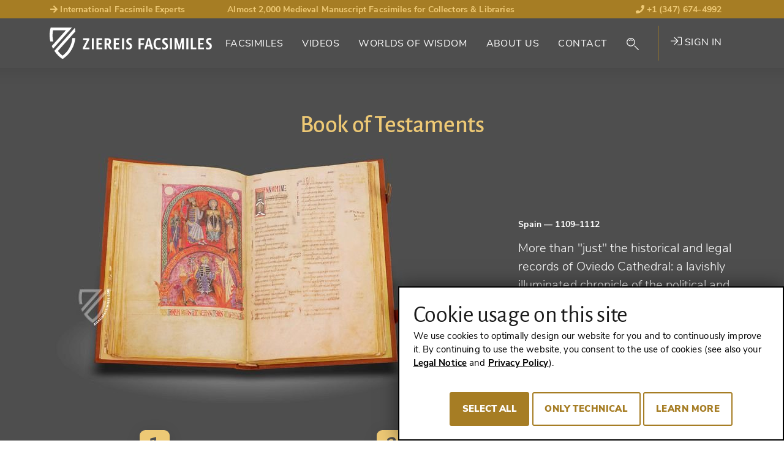

--- FILE ---
content_type: text/html; charset=utf-8
request_url: https://www.facsimiles.com/facsimiles/book-of-testaments
body_size: 30365
content:
<!DOCTYPE html>
<html lang="en-US">
<head> <!-- VhsAssetsHeader --><script src="/typo3conf/ext/tw_ziereis/Resources/Public/dist/js/ziereis-critical.min.b6b3e3a0.js"></script><script src="/typo3conf/ext/tw_ziereis/Resources/Public/dist/js/ziereis-default.min.80ebbba8.js"></script><link rel="stylesheet" href="/typo3conf/ext/tw_ziereis/Resources/Public/dist/css/ziereis-default.min.021e0856.css">
<meta charset="utf-8">




<meta name="generator" content="TYPO3 CMS" />
<meta name="robots" content="follow, index" />

<link rel="preload" href="/typo3conf/ext/tw_ziereis/Resources/Public/Fonts/nunitosans/nunito-sans-v6-latin-ext_latin-regular.woff2" as="font" crossorigin>
<link rel="preload" href="/typo3conf/ext/tw_ziereis/Resources/Public/Fonts/nunitosans/nunito-sans-v6-latin-ext_latin-600.woff2" as="font" crossorigin>
<link rel="preload" href="/typo3conf/ext/tw_ziereis/Resources/Public/Fonts/nunitosans/nunito-sans-v6-latin-ext_latin-700.woff2" as="font" crossorigin>
<link rel="preload" href="/typo3conf/ext/tw_ziereis/Resources/Public/Fonts/nunitosans/nunito-sans-v6-latin-ext_latin-800.woff2" as="font" crossorigin>
<link rel="preload" href="/typo3conf/ext/tw_ziereis/Resources/Public/Fonts/nunitosans/nunito-sans-v6-latin-ext_latin-900.woff2" as="font" crossorigin>
<link rel="preload" href="/typo3conf/ext/tw_ziereis/Resources/Public/Fonts/nunitosans/nunito-sans-v6-latin-ext_latin-italic.woff2" as="font" crossorigin>
<link rel="preload" href="/typo3conf/ext/tw_ziereis/Resources/Public/Fonts/nunitosans/nunito-sans-v6-latin-ext_latin-700italic.woff2" as="font" crossorigin>
<link rel="preload" href="/typo3conf/ext/tw_ziereis/Resources/Public/Fonts/alegreya/alegreyasans-bold-webfont.woff2" as="font" crossorigin>
<link rel="preload" href="/typo3conf/ext/tw_ziereis/Resources/Public/Fonts/alegreya/alegreyasans-medium-webfont.woff2" as="font" crossorigin><script>clientId='193.254.187.192'; window.clientIpAddress = '193.254.187.192';</script>    <link rel="apple-touch-icon" sizes="180x180" href="/typo3conf/ext/tw_ziereis/Resources/Public/Icons/App/apple-touch-icon.png">
    <link rel="shortcut icon" href="/typo3conf/ext/tw_ziereis/Resources/Public/favicon.ico" type="image/x-icon"/>
    <meta name="msapplication-TileColor" content="#000000">
    <meta name="theme-color" content="#000000">
    <meta name="author" content="Ziereis Faksimiles" />
    <meta name="viewport" content="width=device-width,initial-scale=1.0" />
<title>Book of Testaments - Ziereis Facsimiles</title>
<meta property="og:title" content="Book of Testaments">
<meta property="og:url" content="https://www.facsimiles.com/facsimiles">
<meta property="og:type" content="books.book">
<meta property="og:locale" content="de_DE">
<meta property="og:site_name" content="Ziereis Facsimiles">
<meta property="og:publisher" content="ziereisfaksimiles">
<meta name="twitter:card" content="summary_large_image">
<meta name="twitter:site" content="@ZIEREIS_faks">
<meta name="twitter:creator" content="@ZIEREIS_faks">
<meta property="og:image" content="https://www.facsimiles.com/fileadmin/_processed_/wmimages/book-of-testaments_csm_001200_Listenbild_8cfba5e124-d270db7766.jpg">
<meta name="twitter:image" content="https://www.facsimiles.com/fileadmin/_processed_/wmimages/book-of-testaments_csm_001200_Listenbild_8cfba5e124-d270db7766.jpg">
<link rel="canonical" href="https://www.facsimiles.com/facsimiles/book-of-testaments">
<meta name="description" content="Get Best Price, Photos and 4K Video: &quot;Book of Testaments&quot; &raquo; Facsimile Edition by M. Moleiro Editor 📖 Order Now ➨ facsimiles.com!">
<meta property="og:description" content="Get Best Price, Photos and 4K Video: &quot;Book of Testaments&quot; &raquo; Facsimile Edition by M. Moleiro Editor 📖 Order Now ➨ facsimiles.com!">
<meta property="books:author" content="Bishop Pelayo (illuminator and scribe)">


</head>
<body id="p43" class="Body Body--default">




    
    


    
    
    
    
    
    
    
    
    
    
    
    
    

    
    
    
        
        
        
    


    
    
            
        
    <div class="Page Page--default Page--layout-theme-dark">
            

    <header class="Landmark Landmark--banner  start" data-retractableheader="true">
        <div class="Landmark--meta">
            <div class="container">
                <ul class="meta--header"><li class="d-none d-sm-table-cell"><a href="/worlds-of-wisdom/up-close/internationally-sought-after-facsimile-experts" target="_self"><i class="fas fa-arrow-right"></i> International Facsimile Experts</a></li><li class="d-none d-lg-table-cell">Almost 2,000 Medieval Manuscript Facsimiles for Collectors & Libraries</li><li><a href="tel:+13476744992"><i class="fas fa-phone"></i> +1 (347) 674-4992</a></li></ul>
            </div>
        </div>
        <div class="Landmark--main-navigation navigation-sticky navigation-show">
            <div class="Landmark__inner">
                <div class="Landmark__logo">
                    <a href="/">
                        
                                <img src="/typo3conf/ext/tw_ziereis/Resources/Public/Images/Logo/ZiereisLogo_EN.svg" width="265" height="51" alt="Ziereis Facsimiles Logo; Return to start page"/>
                            
                    </a>
                </div>
                
    <nav id="menu" class="Landmark__nav NavPrimary NavPrimary--initial" aria-label="Primary Navigation">

        <a href="#menu" class="NavPrimary__toggle NavPrimary__toggle--open"><span class="hide-element">Menu</span><span class="hide-element">Open</span><i class="fal fa-bars"></i></a><a href="#top" class="NavPrimary__toggle NavPrimary__toggle--close"><span class="hide-element">Menu</span><span class="hide-element">Close</span><i class="fal fa-times"></i></a><div class="NavPrimary__menu-main"><ol id="menu-page-1" class="NavPrimary__menu-content"><li class="NavPrimary__empty"></li><li id="page-2"  class="sub "><button aria-expanded="false" aria-controls="menu-page-2" class="Landmark__nav-item"><span class="Landmark__nav-item-expand">Facsimiles</span></button><ul id="secondary-menu-page-2" class="NavSecondary"><li id="secondary-page-18" class="sub  sub-2"><button aria-expanded="true" aria-controls="menu-page-18" class="Landmark__nav-item"><span>The Special Ones<span aria-hidden="true" class="Icon Icon--inline Icon--theme-default"><i class="fal fa-chevron-down"></i></span></span></button><ul class="NavSecondary__sub-secondary"><li><a class="Landmark__NavItem-sub-secondary" href="/categories/the-special-ones/made-in-germany-1">
                                Christmas Catalog - Part 1
                            </a></li><li><a class="Landmark__NavItem-sub-secondary" href="/categories/the-special-ones/christmas-catalog-part-2">
                                Christmas Catalog - Part 2
                            </a></li><li><a class="Landmark__NavItem-sub-secondary" href="/categories/the-special-ones/new-publications">
                                New Publications
                            </a></li><li><a class="Landmark__NavItem-sub-secondary" href="/categories/the-special-ones/made-in-germany">
                                Made in Germany
                            </a></li><li><a class="Landmark__NavItem-sub-secondary" href="/categories/the-special-ones/flemish-masterpieces">
                                Flemish Masterpieces
                            </a></li><li><a class="Landmark__NavItem-sub-secondary" href="/categories/the-special-ones/the-most-beautiful-facsimiles-under-1000">
                                The Most Beautiful Facsimiles Under 1,000€
                            </a></li><li><a class="Landmark__NavItem-sub-secondary" href="/categories/the-special-ones/written-in-gold-and-silver">
                                Written in Gold and Silver
                            </a></li><li><a class="Landmark__NavItem-sub-secondary" href="/categories/the-special-ones/world-famous-manuscripts">
                                World Famous Manuscripts
                            </a></li><li><a class="Landmark__NavItem-sub-secondary" href="/categories/the-special-ones/facsimiles-with-luxury-bindings">
                                Facsimiles with Luxury Bindings
                            </a></li><li><a class="Landmark__NavItem-sub-secondary" href="/categories/the-special-ones/masterpieces-of-medicine">
                                Masterpieces of Medicine
                            </a></li><li><a class="Landmark__NavItem-sub-secondary" href="/categories/the-special-ones/our-insider-tips">
                                Our Insider Tips
                            </a></li><li><a class="Landmark__NavItem-sub-secondary" href="/categories/the-special-ones/the-most-beautiful-books-of-hours-and-prayer-books">
                                The Most Beautiful Books of Hours and Prayer Books
                            </a></li><li><hr><a class="Landmark__NavItem-sub-secondary" href="/facsimiles/the-special-ones">
                                View all (25)
                            </a></li></ul></li><li id="secondary-page-19" class="sub sub-2"><button aria-expanded="true" aria-controls="menu-page-19" class="Landmark__nav-item"><span>By Genre<span aria-hidden="true" class="Icon Icon--inline Icon--theme-default"><i class="fal fa-chevron-down"></i></span></span></button><ul class="NavSecondary__sub-secondary"><li><a href="/search/genre/treatises-secular-books" target="_self" class="Landmark__NavItem-sub-secondary">
                                Treatises / Secular Works
                            </a></li><li><a href="/search/genre/apocalypses-beatus" target="_self" class="Landmark__NavItem-sub-secondary">
                                Apocalypses / Beatus
                            </a></li><li><a href="/search/genre/bibles-gospels" target="_self" class="Landmark__NavItem-sub-secondary">
                                Bibles / Evangelaries
                            </a></li><li><a href="/search/genre/chronicles-history-law" target="_self" class="Landmark__NavItem-sub-secondary">
                                Chronicles / History / Law
                            </a></li><li><a href="/search/genre/geography-maps" target="_self" class="Landmark__NavItem-sub-secondary">
                                Geography / Maps
                            </a></li><li><a href="/search/genre/literature-poetry" target="_self" class="Landmark__NavItem-sub-secondary">
                                Literature / Poetry
                            </a></li><li><a href="/search/genre/medicine-botany-alchemy" target="_self" class="Landmark__NavItem-sub-secondary">
                                Medicine / Botany / Alchemy
                            </a></li><li><a href="/search/genre/private-devotion-books" target="_self" class="Landmark__NavItem-sub-secondary">
                                Books of Hours / Prayer Books
                            </a></li><li><hr><a class="Landmark__NavItem-sub-secondary" href="/categories/by-genre/view-all">
                                View All (22)
                            </a></li></ul></li><li id="secondary-page-20" class="sub sub-2"><button aria-expanded="true" aria-controls="menu-page-20" class="Landmark__nav-item"><span>By Style<span aria-hidden="true" class="Icon Icon--inline Icon--theme-default"><i class="fal fa-chevron-down"></i></span></span></button><ul class="NavSecondary__sub-secondary"><li><a href="/search/style/late-antique" target="_self" class="Landmark__NavItem-sub-secondary">
                                Late Antique
                            </a></li><li><a href="/search/style/carolingian" target="_self" class="Landmark__NavItem-sub-secondary">
                                Carolingian
                            </a></li><li><a href="/search/style/ottonian" target="_self" class="Landmark__NavItem-sub-secondary">
                                Ottonian
                            </a></li><li><a href="/search/style/byzantine" target="_self" class="Landmark__NavItem-sub-secondary">
                                Byzantine
                            </a></li><li><a href="/search/style/romanesque" target="_self" class="Landmark__NavItem-sub-secondary">
                                Romanesque
                            </a></li><li><a href="/search/style/gothic" target="_self" class="Landmark__NavItem-sub-secondary">
                                Gothic
                            </a></li><li><a href="/search/style/renaissance" target="_self" class="Landmark__NavItem-sub-secondary">
                                Renaissance
                            </a></li><li><a href="/search/style/early-prints" target="_self" class="Landmark__NavItem-sub-secondary">
                                Early Prints
                            </a></li><li><hr><a class="Landmark__NavItem-sub-secondary" href="/categories/by-style/view-all">
                                View All (15)
                            </a></li></ul></li><li id="secondary-page-21" class="sub sub-2"><button aria-expanded="true" aria-controls="menu-page-21" class="Landmark__nav-item"><span>By Century<span aria-hidden="true" class="Icon Icon--inline Icon--theme-default"><i class="fal fa-chevron-down"></i></span></span></button><ul class="NavSecondary__sub-secondary"><li><a href="/search/century/8th-century" target="_self" class="Landmark__NavItem-sub-secondary">
                                8th Century
                            </a></li><li><a href="/search/century/9th-century" target="_self" class="Landmark__NavItem-sub-secondary">
                                9th Century
                            </a></li><li><a href="/search/century/10th-century" target="_self" class="Landmark__NavItem-sub-secondary">
                                10th Century
                            </a></li><li><a href="/search/century/11th-century" target="_self" class="Landmark__NavItem-sub-secondary">
                                11th Century
                            </a></li><li><a href="/search/century/12th-century" target="_self" class="Landmark__NavItem-sub-secondary">
                                12th Century
                            </a></li><li><a href="/search/century/13th-century" target="_self" class="Landmark__NavItem-sub-secondary">
                                13th Century
                            </a></li><li><a href="/search/century/14th-century" target="_self" class="Landmark__NavItem-sub-secondary">
                                14th Century
                            </a></li><li><a href="/search/century/15th-century" target="_self" class="Landmark__NavItem-sub-secondary">
                                15th Century
                            </a></li><li><hr><a class="Landmark__NavItem-sub-secondary" href="/categories/by-century/view-all-16">
                                View All (16)
                            </a></li></ul></li><li id="secondary-page-22" class="sub  sub-2"><button aria-expanded="true" aria-controls="menu-page-22" class="Landmark__nav-item"><span>By Publisher<span aria-hidden="true" class="Icon Icon--inline Icon--theme-default"><i class="fal fa-chevron-down"></i></span></span></button><ul class="NavSecondary__sub-secondary"><li><a href="/search/publisher/akademische-druck-u-verlagsanstalt-adeva" target="_self" class="Landmark__NavItem-sub-secondary">
                                ADEVA
                            </a></li><li><a href="/search/publisher/faksimile-verlag" target="_self" class="Landmark__NavItem-sub-secondary">
                                Faksimile Verlag
                            </a></li><li><a href="/search/publisher/m-moleiro-editor" target="_self" class="Landmark__NavItem-sub-secondary">
                                M. Moleiro
                            </a></li><li><a href="/search/publisher/1148" target="_self" class="Landmark__NavItem-sub-secondary">
                                Müller &amp; Schindler
                            </a></li><li><a href="/search/publisher/patrimonio-ediciones" target="_self" class="Landmark__NavItem-sub-secondary">
                                Patrimonio
                            </a></li><li><a href="/search/publisher/quaternio-verlag-luzern" target="_self" class="Landmark__NavItem-sub-secondary">
                                Quaternio Verlag Luzern
                            </a></li><li><a href="/search/publisher/siloe-arte-y-bibliofilia" target="_self" class="Landmark__NavItem-sub-secondary">
                                Siloé
                            </a></li><li><a href="/search/publisher/testimonio-compania-editorial" target="_self" class="Landmark__NavItem-sub-secondary">
                                Testimonio
                            </a></li><li><hr><a class="Landmark__NavItem-sub-secondary" href="/categories/by-publisher/view-all-137">
                                View All (137)
                            </a></li></ul></li></ul></li><li id="page-270" ><a class="Landmark__nav-item" href="/videos">
                                
        
    
                                Videos
                            </a></li><li id="page-3" ><a class="Landmark__nav-item" href="/worlds-of-wisdom">
                                
        
    
                                Worlds of Wisdom
                            </a></li><li id="page-4" ><a class="Landmark__nav-item" href="/about-us">
                                
        
    
                                About Us
                            </a></li><li id="page-5" ><a class="Landmark__nav-item" href="/contact">
                                
        
    
                                Contact
                            </a></li><li class="NavPrimary__search"><button class="NavSearch__glass Landmark__nav-item"><span class="GlassIcon"><i class="fal fa-search"></i></span></button><div class="Form Form-placeholder"><div class="Form__body"></div></div></li><li class="NavPrimary__register">

<div class="UserNav">
    
            <a href="/login" target="_self" class="UserNav__login-link"><i class="fal fa-sign-in"></i> Sign in</a>
        
</div>





</li></ol></div>
    </nav>

    


    

    


            </div>
        </div>
    </header>


            

    <main class="Landmark Landmark--main">
        <!--TYPO3SEARCH_begin-->
        
                
        
<script>
        var searchPageUrl = "https://www.facsimiles.com/search";
        var previousSearchUrl = "https://www.facsimiles.com/search?tx_twziereis_documentlist%5Baction%5D=list&tx_twziereis_documentlist%5Bcontroller%5D=Document&tx_twziereis_documentlist%5BpreviousSearch%5D=SEARCH_HASH_PLACEHOLDER&cHash=af6eb5a28a94b544ffcd8c57714b5713";
    </script><!-- Define jump anchor names --><!-- Actually scrollable sections --><div class="ScrollNavigationWrapXX"><!-- Product image --><div class="DocumentHero__back"><div class="container"><div class="row"><div class="col-12"><a  href="#" class="DocumentHero__back__link">
                        Back to the search result
                    </a></div></div></div></div><section class="DocumentHero"><div class="DocumentHero__inner"><div class="container"><div class="row"><div class="col-12"><h1 class="DocumentHero__name mb-4">Book of Testaments</h1></div></div><figure><div class="row"><div class="col-12 col-lg-8"><span itemscope itemtype="http://schema.org/Book"><img itemprop="image" class="DocumentHero__mobile-image" src="/fileadmin/_processed_/wmimages/csm_001200_Hauptbild_278bdeaac0-542d84689e.jpg" alt="Book of Testaments – M. Moleiro Editor – Catedral Metropolitana (Oviedo, Spain)" title="Book of Testaments – M. Moleiro Editor – Catedral Metropolitana (Oviedo, Spain)" /></span></div><div class="col-12 col-lg-4 d-flex align-items-center"><figcaption><p class="DocumentHero__published">Spain <span>— 1109–1112</span></p><p class="DocumentHero__document">More than &quot;just&quot; the historical and legal records of Oviedo Cathedral: a lavishly illuminated chronicle of the political and religious climate of the newly emerging Christian kingdoms of Spain</p></figcaption></div></div></figure></div></div></section><!-- Usp / Claim --><section class="DocumentUsp"><div class="DocumentUsp__inner"><div class="container"><div class="row"><div class="col-12"><ol class="DocumentUsp__list"><li class="DocumentUsp__item DocumentUsp__item "><span class="DocumentUsp__item-number" aria-hidden="true" data-count="1">1</span><p class="DocumentUsp__item-text">Treats historical, social, and historical topics of the emerging Spanish kingdom</p></li><li class="DocumentUsp__item DocumentUsp__item "><span class="DocumentUsp__item-number" aria-hidden="true" data-count="2">2</span><p class="DocumentUsp__item-text">The illuminator&#039;s name remains unknown to this day</p></li><li class="DocumentUsp__item DocumentUsp__item "><span class="DocumentUsp__item-number" aria-hidden="true" data-count="3">3</span><p class="DocumentUsp__item-text">The composition and techniques of the artistic furnishings reveal stylistic influences from Insular and continental sources</p></li></ol></div></div></div></div></section></div><!-- Regular sections and content --><section class="DocumentDetails" itemscope itemtype="https://schema.org/Book"><div class="container"><div class="row"><div class="col-12"><h2 class="DocumentDetails__title mt-6" itemprop="name">Book of Testaments</h2><!-- Shelfmark --><div class="DocumentDetails__shelfmarkOwner lead"><span class="Document__shelfmark">Cod. n. 1</span><span class="Document__owner"><a class="FacsimileQuickSearch__list__link" href="/search/library/catedral-metropolitana">
                            Catedral Metropolitana (Oviedo, Spain)
                        </a></span></div><div class="DocumentDetails__primaryFacsimile" itemscope itemtype="http://schema.org/ImageGallery"><figure itemprop="associatedMedia" itemscope itemtype="http://schema.org/ImageObject"><div class="row"><div class="col-12 col-md-8"><section class="DocumentVideo"><div class="video-embed"><iframe class="video-embed-item player" width="1920" src="https://www.youtube-nocookie.com/embed/IbJVd-MUoKw?rel=0&start=10" frameborder="0" allow="accelerometer; autoplay; encrypted-media; gyroscope; picture-in-picture" allowfullscreen></iframe><a href="#" class="video-overlay"><img id="video-overlay" src="https://img.youtube.com/vi/IbJVd-MUoKw/maxresdefault.jpg" loading="lazy" data-youtube="IbJVd-MUoKw" /><img id="play-button" class="colored-play-button" src="/typo3conf/ext/dl_ziereis_extend/Resources/Public/Img/video.svg" width="76" height="54" loading="lazy" /></a></div></section></div><div class="col-12 order-md-last"><div class="available--thumbnails"><div class="available--thumbnail" data-count="26"><a href="/fileadmin/_processed_/wmimages/libro-de-los-testamentos_001200_01-4c34d74093.jpg" rel="primaryFacsimile-145-top" data-width="1728" data-height="1184" class="photoswipe" target="_blank" data-alt="Book of Testaments – M. Moleiro Editor – Catedral Metropolitana (Oviedo, Spain)" data-title="Book of Testaments – M. Moleiro Editor – Catedral Metropolitana (Oviedo, Spain)" data-description="Copyright Photos: Ziereis Facsimiles" data-index="0" itemprop="contentUrl"><img itemprop="thumbnail" loading="lazy" alt="Book of Testaments – M. Moleiro Editor – Catedral Metropolitana (Oviedo, Spain)" src="/fileadmin/_processed_/wmimages/book-of-testaments-m-moleiro-editor-catedral-metropolitana-oviedo-spain_csm_001200_01_b8dec7f57e-8fa2141773.jpg" title="Book of Testaments – M. Moleiro Editor – Catedral Metropolitana (Oviedo, Spain)" data-width="189" data-height="129" /><meta itemprop="width" content="1728"><meta itemprop="height" content="1184"><figcaption itemprop="caption description">
                                                Book of Testaments – M. Moleiro Editor – Catedral Metropolitana (Oviedo, Spain)
                                                <span itemprop="copyrightHolder">Copyright Photos: Ziereis Facsimiles</span></figcaption></a></div><div class="available--thumbnail" data-count="26"><a href="/fileadmin/_processed_/wmimages/libro-de-los-testamentos_001200_02-e8c63e18cf.jpg" rel="primaryFacsimile-145-top" data-width="840" data-height="1216" class="photoswipe" target="_blank" data-alt="Book of Testaments – M. Moleiro Editor – Catedral Metropolitana (Oviedo, Spain)" data-title="Book of Testaments – M. Moleiro Editor – Catedral Metropolitana (Oviedo, Spain)" data-description="Copyright Photos: Ziereis Facsimiles" data-index="1" itemprop="contentUrl"><img itemprop="thumbnail" loading="lazy" alt="Book of Testaments – M. Moleiro Editor – Catedral Metropolitana (Oviedo, Spain)" src="/fileadmin/_processed_/wmimages/book-of-testaments-m-moleiro-editor-catedral-metropolitana-oviedo-spain_csm_001200_02_81c4a9d01c-682647f4eb.jpg" title="Book of Testaments – M. Moleiro Editor – Catedral Metropolitana (Oviedo, Spain)" data-width="90" data-height="129" /><meta itemprop="width" content="840"><meta itemprop="height" content="1216"><figcaption itemprop="caption description">
                                                Book of Testaments – M. Moleiro Editor – Catedral Metropolitana (Oviedo, Spain)
                                                <span itemprop="copyrightHolder">Copyright Photos: Ziereis Facsimiles</span></figcaption></a></div><div class="available--thumbnail" data-count="26"><a href="/fileadmin/_processed_/wmimages/libro-de-los-testamentos_001200_03-982d2eb696.jpg" rel="primaryFacsimile-145-top" data-width="1500" data-height="1000" class="photoswipe" target="_blank" data-alt="Book of Testaments – M. Moleiro Editor – Catedral Metropolitana (Oviedo, Spain)" data-title="Book of Testaments – M. Moleiro Editor – Catedral Metropolitana (Oviedo, Spain)" data-description="Copyright Photos: Ziereis Facsimiles" data-index="2" itemprop="contentUrl"><img itemprop="thumbnail" loading="lazy" alt="Book of Testaments – M. Moleiro Editor – Catedral Metropolitana (Oviedo, Spain)" src="/fileadmin/_processed_/wmimages/book-of-testaments-m-moleiro-editor-catedral-metropolitana-oviedo-spain_csm_001200_03_a9b773f39e-5f086927f5.jpg" title="Book of Testaments – M. Moleiro Editor – Catedral Metropolitana (Oviedo, Spain)" data-width="194" data-height="129" /><meta itemprop="width" content="1500"><meta itemprop="height" content="1000"><figcaption itemprop="caption description">
                                                Book of Testaments – M. Moleiro Editor – Catedral Metropolitana (Oviedo, Spain)
                                                <span itemprop="copyrightHolder">Copyright Photos: Ziereis Facsimiles</span></figcaption></a></div><div class="available--thumbnail" data-count="26"><a href="/fileadmin/_processed_/wmimages/libro-de-los-testamentos_001200_04-cb1788f528.jpg" rel="primaryFacsimile-145-top" data-width="1000" data-height="1587" class="photoswipe" target="_blank" data-alt="Book of Testaments – M. Moleiro Editor – Catedral Metropolitana (Oviedo, Spain)" data-title="Book of Testaments – M. Moleiro Editor – Catedral Metropolitana (Oviedo, Spain)" data-description="Copyright Photos: Ziereis Facsimiles" data-index="3" itemprop="contentUrl"><img itemprop="thumbnail" loading="lazy" alt="Book of Testaments – M. Moleiro Editor – Catedral Metropolitana (Oviedo, Spain)" src="/fileadmin/_processed_/wmimages/book-of-testaments-m-moleiro-editor-catedral-metropolitana-oviedo-spain_csm_001200_04_e3a35aa1b6-d4b54b445e.jpg" title="Book of Testaments – M. Moleiro Editor – Catedral Metropolitana (Oviedo, Spain)" data-width="82" data-height="129" /><meta itemprop="width" content="1000"><meta itemprop="height" content="1587"><figcaption itemprop="caption description">
                                                Book of Testaments – M. Moleiro Editor – Catedral Metropolitana (Oviedo, Spain)
                                                <span itemprop="copyrightHolder">Copyright Photos: Ziereis Facsimiles</span></figcaption></a></div><div class="available--thumbnail d-none" data-count="26"><a href="/fileadmin/_processed_/wmimages/libro-de-los-testamentos_001200_05-54bddaafbb.jpg" rel="primaryFacsimile-145-top" data-width="1692" data-height="1184" class="photoswipe" target="_blank" data-alt="Book of Testaments – M. Moleiro Editor – Catedral Metropolitana (Oviedo, Spain)" data-title="Book of Testaments – M. Moleiro Editor – Catedral Metropolitana (Oviedo, Spain)" data-description="Copyright Photos: Ziereis Facsimiles" data-index="4" itemprop="contentUrl"><img itemprop="thumbnail" loading="lazy" class="d-none" alt="Book of Testaments – M. Moleiro Editor – Catedral Metropolitana (Oviedo, Spain)" src="/fileadmin/_processed_/wmimages/book-of-testaments-m-moleiro-editor-catedral-metropolitana-oviedo-spain_csm_001200_05_9f01a9b807-fff17b9ed8.jpg" title="Book of Testaments – M. Moleiro Editor – Catedral Metropolitana (Oviedo, Spain)" data-width="185" data-height="129" /><meta itemprop="width" content="1692"><meta itemprop="height" content="1184"><figcaption itemprop="caption description">
                                                Book of Testaments – M. Moleiro Editor – Catedral Metropolitana (Oviedo, Spain)
                                                <span itemprop="copyrightHolder">Copyright Photos: Ziereis Facsimiles</span></figcaption></a></div><div class="available--thumbnail d-none" data-count="26"><a href="/fileadmin/_processed_/wmimages/libro-de-los-testamentos_001200_06-59f88fe7ed.jpg" rel="primaryFacsimile-145-top" data-width="1698" data-height="1186" class="photoswipe" target="_blank" data-alt="Book of Testaments – M. Moleiro Editor – Catedral Metropolitana (Oviedo, Spain)" data-title="Book of Testaments – M. Moleiro Editor – Catedral Metropolitana (Oviedo, Spain)" data-description="Copyright Photos: Ziereis Facsimiles" data-index="5" itemprop="contentUrl"><img itemprop="thumbnail" loading="lazy" class="d-none" alt="Book of Testaments – M. Moleiro Editor – Catedral Metropolitana (Oviedo, Spain)" src="/fileadmin/_processed_/wmimages/book-of-testaments-m-moleiro-editor-catedral-metropolitana-oviedo-spain_csm_001200_06_627c1faa9d-11c53b2d0a.jpg" title="Book of Testaments – M. Moleiro Editor – Catedral Metropolitana (Oviedo, Spain)" data-width="185" data-height="129" /><meta itemprop="width" content="1698"><meta itemprop="height" content="1186"><figcaption itemprop="caption description">
                                                Book of Testaments – M. Moleiro Editor – Catedral Metropolitana (Oviedo, Spain)
                                                <span itemprop="copyrightHolder">Copyright Photos: Ziereis Facsimiles</span></figcaption></a></div><div class="available--thumbnail d-none" data-count="26"><a href="/fileadmin/_processed_/wmimages/libro-de-los-testamentos_001200_07-047aad5608.jpg" rel="primaryFacsimile-145-top" data-width="1713" data-height="1188" class="photoswipe" target="_blank" data-alt="Book of Testaments – M. Moleiro Editor – Catedral Metropolitana (Oviedo, Spain)" data-title="Book of Testaments – M. Moleiro Editor – Catedral Metropolitana (Oviedo, Spain)" data-description="Copyright Photos: Ziereis Facsimiles" data-index="6" itemprop="contentUrl"><img itemprop="thumbnail" loading="lazy" class="d-none" alt="Book of Testaments – M. Moleiro Editor – Catedral Metropolitana (Oviedo, Spain)" src="/fileadmin/_processed_/wmimages/book-of-testaments-m-moleiro-editor-catedral-metropolitana-oviedo-spain_csm_001200_07_2eb6473cdf-7d49fb7d9b.jpg" title="Book of Testaments – M. Moleiro Editor – Catedral Metropolitana (Oviedo, Spain)" data-width="187" data-height="129" /><meta itemprop="width" content="1713"><meta itemprop="height" content="1188"><figcaption itemprop="caption description">
                                                Book of Testaments – M. Moleiro Editor – Catedral Metropolitana (Oviedo, Spain)
                                                <span itemprop="copyrightHolder">Copyright Photos: Ziereis Facsimiles</span></figcaption></a></div><div class="available--thumbnail d-none" data-count="26"><a href="/fileadmin/_processed_/wmimages/libro-de-los-testamentos_001200_08-a3f859854d.jpg" rel="primaryFacsimile-145-top" data-width="1743" data-height="1194" class="photoswipe" target="_blank" data-alt="Book of Testaments – M. Moleiro Editor – Catedral Metropolitana (Oviedo, Spain)" data-title="Book of Testaments – M. Moleiro Editor – Catedral Metropolitana (Oviedo, Spain)" data-description="Copyright Photos: Ziereis Facsimiles" data-index="7" itemprop="contentUrl"><img itemprop="thumbnail" loading="lazy" class="d-none" alt="Book of Testaments – M. Moleiro Editor – Catedral Metropolitana (Oviedo, Spain)" src="/fileadmin/_processed_/wmimages/book-of-testaments-m-moleiro-editor-catedral-metropolitana-oviedo-spain_csm_001200_08_f8ba6a7803-b2f8cb6970.jpg" title="Book of Testaments – M. Moleiro Editor – Catedral Metropolitana (Oviedo, Spain)" data-width="189" data-height="129" /><meta itemprop="width" content="1743"><meta itemprop="height" content="1194"><figcaption itemprop="caption description">
                                                Book of Testaments – M. Moleiro Editor – Catedral Metropolitana (Oviedo, Spain)
                                                <span itemprop="copyrightHolder">Copyright Photos: Ziereis Facsimiles</span></figcaption></a></div><div class="available--thumbnail d-none" data-count="26"><a href="/fileadmin/_processed_/wmimages/libro-de-los-testamentos_001200_09-00674276f6.jpg" rel="primaryFacsimile-145-top" data-width="1728" data-height="1181" class="photoswipe" target="_blank" data-alt="Book of Testaments – M. Moleiro Editor – Catedral Metropolitana (Oviedo, Spain)" data-title="Book of Testaments – M. Moleiro Editor – Catedral Metropolitana (Oviedo, Spain)" data-description="Copyright Photos: Ziereis Facsimiles" data-index="8" itemprop="contentUrl"><img itemprop="thumbnail" loading="lazy" class="d-none" alt="Book of Testaments – M. Moleiro Editor – Catedral Metropolitana (Oviedo, Spain)" src="/fileadmin/_processed_/wmimages/book-of-testaments-m-moleiro-editor-catedral-metropolitana-oviedo-spain_csm_001200_09_fe5f4d752f-18b7779361.jpg" title="Book of Testaments – M. Moleiro Editor – Catedral Metropolitana (Oviedo, Spain)" data-width="189" data-height="129" /><meta itemprop="width" content="1728"><meta itemprop="height" content="1181"><figcaption itemprop="caption description">
                                                Book of Testaments – M. Moleiro Editor – Catedral Metropolitana (Oviedo, Spain)
                                                <span itemprop="copyrightHolder">Copyright Photos: Ziereis Facsimiles</span></figcaption></a></div><div class="available--thumbnail d-none" data-count="26"><a href="/fileadmin/_processed_/wmimages/libro-de-los-testamentos_001200_10-1c6a9a6e20.jpg" rel="primaryFacsimile-145-top" data-width="1500" data-height="1010" class="photoswipe" target="_blank" data-alt="Book of Testaments – M. Moleiro Editor – Catedral Metropolitana (Oviedo, Spain)" data-title="Book of Testaments – M. Moleiro Editor – Catedral Metropolitana (Oviedo, Spain)" data-description="Copyright Photos: Ziereis Facsimiles" data-index="9" itemprop="contentUrl"><img itemprop="thumbnail" loading="lazy" class="d-none" alt="Book of Testaments – M. Moleiro Editor – Catedral Metropolitana (Oviedo, Spain)" src="/fileadmin/_processed_/wmimages/book-of-testaments-m-moleiro-editor-catedral-metropolitana-oviedo-spain_csm_001200_10_1f2de27d24-d92da9b651.jpg" title="Book of Testaments – M. Moleiro Editor – Catedral Metropolitana (Oviedo, Spain)" data-width="192" data-height="129" /><meta itemprop="width" content="1500"><meta itemprop="height" content="1010"><figcaption itemprop="caption description">
                                                Book of Testaments – M. Moleiro Editor – Catedral Metropolitana (Oviedo, Spain)
                                                <span itemprop="copyrightHolder">Copyright Photos: Ziereis Facsimiles</span></figcaption></a></div><div class="available--thumbnail d-none" data-count="26"><a href="/fileadmin/_processed_/wmimages/libro-de-los-testamentos_001200_11-bff611e65e.jpg" rel="primaryFacsimile-145-top" data-width="1500" data-height="1000" class="photoswipe" target="_blank" data-alt="Book of Testaments – M. Moleiro Editor – Catedral Metropolitana (Oviedo, Spain)" data-title="Book of Testaments – M. Moleiro Editor – Catedral Metropolitana (Oviedo, Spain)" data-description="Copyright Photos: Ziereis Facsimiles" data-index="10" itemprop="contentUrl"><img itemprop="thumbnail" loading="lazy" class="d-none" alt="Book of Testaments – M. Moleiro Editor – Catedral Metropolitana (Oviedo, Spain)" src="/fileadmin/_processed_/wmimages/book-of-testaments-m-moleiro-editor-catedral-metropolitana-oviedo-spain_csm_001200_11_93c52ee594-a715a4d3a3.jpg" title="Book of Testaments – M. Moleiro Editor – Catedral Metropolitana (Oviedo, Spain)" data-width="194" data-height="129" /><meta itemprop="width" content="1500"><meta itemprop="height" content="1000"><figcaption itemprop="caption description">
                                                Book of Testaments – M. Moleiro Editor – Catedral Metropolitana (Oviedo, Spain)
                                                <span itemprop="copyrightHolder">Copyright Photos: Ziereis Facsimiles</span></figcaption></a></div><div class="available--thumbnail d-none" data-count="26"><a href="/fileadmin/_processed_/wmimages/libro-de-los-testamentos_001200_12-041b9d5ba2.jpg" rel="primaryFacsimile-145-top" data-width="1500" data-height="1038" class="photoswipe" target="_blank" data-alt="Book of Testaments – M. Moleiro Editor – Catedral Metropolitana (Oviedo, Spain)" data-title="Book of Testaments – M. Moleiro Editor – Catedral Metropolitana (Oviedo, Spain)" data-description="Copyright Photos: Ziereis Facsimiles" data-index="11" itemprop="contentUrl"><img itemprop="thumbnail" loading="lazy" class="d-none" alt="Book of Testaments – M. Moleiro Editor – Catedral Metropolitana (Oviedo, Spain)" src="/fileadmin/_processed_/wmimages/book-of-testaments-m-moleiro-editor-catedral-metropolitana-oviedo-spain_csm_001200_12_c20f8e0914-a6feca5aea.jpg" title="Book of Testaments – M. Moleiro Editor – Catedral Metropolitana (Oviedo, Spain)" data-width="187" data-height="129" /><meta itemprop="width" content="1500"><meta itemprop="height" content="1038"><figcaption itemprop="caption description">
                                                Book of Testaments – M. Moleiro Editor – Catedral Metropolitana (Oviedo, Spain)
                                                <span itemprop="copyrightHolder">Copyright Photos: Ziereis Facsimiles</span></figcaption></a></div><div class="available--thumbnail d-none" data-count="26"><a href="/fileadmin/_processed_/wmimages/libro-de-los-testamentos_001200_13-0b1114a063.jpg" rel="primaryFacsimile-145-top" data-width="1500" data-height="1000" class="photoswipe" target="_blank" data-alt="Book of Testaments – M. Moleiro Editor – Catedral Metropolitana (Oviedo, Spain)" data-title="Book of Testaments – M. Moleiro Editor – Catedral Metropolitana (Oviedo, Spain)" data-description="Copyright Photos: Ziereis Facsimiles" data-index="12" itemprop="contentUrl"><img itemprop="thumbnail" loading="lazy" class="d-none" alt="Book of Testaments – M. Moleiro Editor – Catedral Metropolitana (Oviedo, Spain)" src="/fileadmin/_processed_/wmimages/book-of-testaments-m-moleiro-editor-catedral-metropolitana-oviedo-spain_csm_001200_13_4781a131fc-eb685bbca8.jpg" title="Book of Testaments – M. Moleiro Editor – Catedral Metropolitana (Oviedo, Spain)" data-width="194" data-height="129" /><meta itemprop="width" content="1500"><meta itemprop="height" content="1000"><figcaption itemprop="caption description">
                                                Book of Testaments – M. Moleiro Editor – Catedral Metropolitana (Oviedo, Spain)
                                                <span itemprop="copyrightHolder">Copyright Photos: Ziereis Facsimiles</span></figcaption></a></div><div class="available--thumbnail d-none" data-count="26"><a href="/fileadmin/_processed_/wmimages/libro-de-los-testamentos_001200_14-91ef4bf09c.jpg" rel="primaryFacsimile-145-top" data-width="1500" data-height="1000" class="photoswipe" target="_blank" data-alt="Book of Testaments – M. Moleiro Editor – Catedral Metropolitana (Oviedo, Spain)" data-title="Book of Testaments – M. Moleiro Editor – Catedral Metropolitana (Oviedo, Spain)" data-description="Copyright Photos: Ziereis Facsimiles" data-index="13" itemprop="contentUrl"><img itemprop="thumbnail" loading="lazy" class="d-none" alt="Book of Testaments – M. Moleiro Editor – Catedral Metropolitana (Oviedo, Spain)" src="/fileadmin/_processed_/wmimages/book-of-testaments-m-moleiro-editor-catedral-metropolitana-oviedo-spain_csm_001200_14_352a050bd7-e8fffa2b9b.jpg" title="Book of Testaments – M. Moleiro Editor – Catedral Metropolitana (Oviedo, Spain)" data-width="194" data-height="129" /><meta itemprop="width" content="1500"><meta itemprop="height" content="1000"><figcaption itemprop="caption description">
                                                Book of Testaments – M. Moleiro Editor – Catedral Metropolitana (Oviedo, Spain)
                                                <span itemprop="copyrightHolder">Copyright Photos: Ziereis Facsimiles</span></figcaption></a></div><div class="available--thumbnail d-none" data-count="26"><a href="/fileadmin/_processed_/wmimages/libro-de-los-testamentos_001200_15-3e18073e19.jpg" rel="primaryFacsimile-145-top" data-width="1500" data-height="1000" class="photoswipe" target="_blank" data-alt="Book of Testaments – M. Moleiro Editor – Catedral Metropolitana (Oviedo, Spain)" data-title="Book of Testaments – M. Moleiro Editor – Catedral Metropolitana (Oviedo, Spain)" data-description="Copyright Photos: Ziereis Facsimiles" data-index="14" itemprop="contentUrl"><img itemprop="thumbnail" loading="lazy" class="d-none" alt="Book of Testaments – M. Moleiro Editor – Catedral Metropolitana (Oviedo, Spain)" src="/fileadmin/_processed_/wmimages/book-of-testaments-m-moleiro-editor-catedral-metropolitana-oviedo-spain_csm_001200_15_b562fd7bb9-62e5926f0f.jpg" title="Book of Testaments – M. Moleiro Editor – Catedral Metropolitana (Oviedo, Spain)" data-width="194" data-height="129" /><meta itemprop="width" content="1500"><meta itemprop="height" content="1000"><figcaption itemprop="caption description">
                                                Book of Testaments – M. Moleiro Editor – Catedral Metropolitana (Oviedo, Spain)
                                                <span itemprop="copyrightHolder">Copyright Photos: Ziereis Facsimiles</span></figcaption></a></div><div class="available--thumbnail d-none" data-count="26"><a href="/fileadmin/_processed_/wmimages/libro-de-los-testamentos_001200_16-3fea340881.jpg" rel="primaryFacsimile-145-top" data-width="1500" data-height="1000" class="photoswipe" target="_blank" data-alt="Book of Testaments – M. Moleiro Editor – Catedral Metropolitana (Oviedo, Spain)" data-title="Book of Testaments – M. Moleiro Editor – Catedral Metropolitana (Oviedo, Spain)" data-description="Copyright Photos: Ziereis Facsimiles" data-index="15" itemprop="contentUrl"><img itemprop="thumbnail" loading="lazy" class="d-none" alt="Book of Testaments – M. Moleiro Editor – Catedral Metropolitana (Oviedo, Spain)" src="/fileadmin/_processed_/wmimages/book-of-testaments-m-moleiro-editor-catedral-metropolitana-oviedo-spain_csm_001200_16_426fd470fd-b364a5e605.jpg" title="Book of Testaments – M. Moleiro Editor – Catedral Metropolitana (Oviedo, Spain)" data-width="194" data-height="129" /><meta itemprop="width" content="1500"><meta itemprop="height" content="1000"><figcaption itemprop="caption description">
                                                Book of Testaments – M. Moleiro Editor – Catedral Metropolitana (Oviedo, Spain)
                                                <span itemprop="copyrightHolder">Copyright Photos: Ziereis Facsimiles</span></figcaption></a></div><div class="available--thumbnail d-none" data-count="26"><a href="/fileadmin/_processed_/wmimages/libro-de-los-testamentos_001200_17-3ab2ab5789.jpg" rel="primaryFacsimile-145-top" data-width="1000" data-height="1630" class="photoswipe" target="_blank" data-alt="Book of Testaments – M. Moleiro Editor – Catedral Metropolitana (Oviedo, Spain)" data-title="Book of Testaments – M. Moleiro Editor – Catedral Metropolitana (Oviedo, Spain)" data-description="Copyright Photos: Ziereis Facsimiles" data-index="16" itemprop="contentUrl"><img itemprop="thumbnail" loading="lazy" class="d-none" alt="Book of Testaments – M. Moleiro Editor – Catedral Metropolitana (Oviedo, Spain)" src="/fileadmin/_processed_/wmimages/book-of-testaments-m-moleiro-editor-catedral-metropolitana-oviedo-spain_csm_001200_17_22a8d99728-6ef8855bd8.jpg" title="Book of Testaments – M. Moleiro Editor – Catedral Metropolitana (Oviedo, Spain)" data-width="80" data-height="129" /><meta itemprop="width" content="1000"><meta itemprop="height" content="1630"><figcaption itemprop="caption description">
                                                Book of Testaments – M. Moleiro Editor – Catedral Metropolitana (Oviedo, Spain)
                                                <span itemprop="copyrightHolder">Copyright Photos: Ziereis Facsimiles</span></figcaption></a></div><div class="available--thumbnail d-none" data-count="26"><a href="/fileadmin/_processed_/wmimages/libro-de-los-testamentos_001200_18-1ea33a84a9.jpg" rel="primaryFacsimile-145-top" data-width="1000" data-height="1601" class="photoswipe" target="_blank" data-alt="Book of Testaments – M. Moleiro Editor – Catedral Metropolitana (Oviedo, Spain)" data-title="Book of Testaments – M. Moleiro Editor – Catedral Metropolitana (Oviedo, Spain)" data-description="Copyright Photos: Ziereis Facsimiles" data-index="17" itemprop="contentUrl"><img itemprop="thumbnail" loading="lazy" class="d-none" alt="Book of Testaments – M. Moleiro Editor – Catedral Metropolitana (Oviedo, Spain)" src="/fileadmin/_processed_/wmimages/book-of-testaments-m-moleiro-editor-catedral-metropolitana-oviedo-spain_csm_001200_18_ef97fd3d56-2970cbca66.jpg" title="Book of Testaments – M. Moleiro Editor – Catedral Metropolitana (Oviedo, Spain)" data-width="81" data-height="129" /><meta itemprop="width" content="1000"><meta itemprop="height" content="1601"><figcaption itemprop="caption description">
                                                Book of Testaments – M. Moleiro Editor – Catedral Metropolitana (Oviedo, Spain)
                                                <span itemprop="copyrightHolder">Copyright Photos: Ziereis Facsimiles</span></figcaption></a></div><div class="available--thumbnail d-none" data-count="26"><a href="/fileadmin/_processed_/wmimages/libro-de-los-testamentos_001200_19-556cce919c.jpg" rel="primaryFacsimile-145-top" data-width="1000" data-height="1587" class="photoswipe" target="_blank" data-alt="Book of Testaments – M. Moleiro Editor – Catedral Metropolitana (Oviedo, Spain)" data-title="Book of Testaments – M. Moleiro Editor – Catedral Metropolitana (Oviedo, Spain)" data-description="Copyright Photos: Ziereis Facsimiles" data-index="18" itemprop="contentUrl"><img itemprop="thumbnail" loading="lazy" class="d-none" alt="Book of Testaments – M. Moleiro Editor – Catedral Metropolitana (Oviedo, Spain)" src="/fileadmin/_processed_/wmimages/book-of-testaments-m-moleiro-editor-catedral-metropolitana-oviedo-spain_csm_001200_19_e78fc7011c-8db96bc88d.jpg" title="Book of Testaments – M. Moleiro Editor – Catedral Metropolitana (Oviedo, Spain)" data-width="82" data-height="129" /><meta itemprop="width" content="1000"><meta itemprop="height" content="1587"><figcaption itemprop="caption description">
                                                Book of Testaments – M. Moleiro Editor – Catedral Metropolitana (Oviedo, Spain)
                                                <span itemprop="copyrightHolder">Copyright Photos: Ziereis Facsimiles</span></figcaption></a></div><div class="available--thumbnail d-none" data-count="26"><a href="/fileadmin/_processed_/wmimages/libro-de-los-testamentos_001200_20-2520709731.jpg" rel="primaryFacsimile-145-top" data-width="1000" data-height="1619" class="photoswipe" target="_blank" data-alt="Book of Testaments – M. Moleiro Editor – Catedral Metropolitana (Oviedo, Spain)" data-title="Book of Testaments – M. Moleiro Editor – Catedral Metropolitana (Oviedo, Spain)" data-description="Copyright Photos: Ziereis Facsimiles" data-index="19" itemprop="contentUrl"><img itemprop="thumbnail" loading="lazy" class="d-none" alt="Book of Testaments – M. Moleiro Editor – Catedral Metropolitana (Oviedo, Spain)" src="/fileadmin/_processed_/wmimages/book-of-testaments-m-moleiro-editor-catedral-metropolitana-oviedo-spain_csm_001200_20_e94975139c-e1f6c26cde.jpg" title="Book of Testaments – M. Moleiro Editor – Catedral Metropolitana (Oviedo, Spain)" data-width="80" data-height="129" /><meta itemprop="width" content="1000"><meta itemprop="height" content="1619"><figcaption itemprop="caption description">
                                                Book of Testaments – M. Moleiro Editor – Catedral Metropolitana (Oviedo, Spain)
                                                <span itemprop="copyrightHolder">Copyright Photos: Ziereis Facsimiles</span></figcaption></a></div><div class="available--thumbnail d-none" data-count="26"><a href="/fileadmin/_processed_/wmimages/libro-de-los-testamentos_001200_21-342d3e5e39.jpg" rel="primaryFacsimile-145-top" data-width="1000" data-height="1623" class="photoswipe" target="_blank" data-alt="Book of Testaments – M. Moleiro Editor – Catedral Metropolitana (Oviedo, Spain)" data-title="Book of Testaments – M. Moleiro Editor – Catedral Metropolitana (Oviedo, Spain)" data-description="Copyright Photos: Ziereis Facsimiles" data-index="20" itemprop="contentUrl"><img itemprop="thumbnail" loading="lazy" class="d-none" alt="Book of Testaments – M. Moleiro Editor – Catedral Metropolitana (Oviedo, Spain)" src="/fileadmin/_processed_/wmimages/book-of-testaments-m-moleiro-editor-catedral-metropolitana-oviedo-spain_csm_001200_21_c317da4653-2bfa5a430c.jpg" title="Book of Testaments – M. Moleiro Editor – Catedral Metropolitana (Oviedo, Spain)" data-width="80" data-height="129" /><meta itemprop="width" content="1000"><meta itemprop="height" content="1623"><figcaption itemprop="caption description">
                                                Book of Testaments – M. Moleiro Editor – Catedral Metropolitana (Oviedo, Spain)
                                                <span itemprop="copyrightHolder">Copyright Photos: Ziereis Facsimiles</span></figcaption></a></div><div class="available--thumbnail d-none" data-count="26"><a href="/fileadmin/_processed_/wmimages/libro-de-los-testamentos_001200_22-82f52ed356.jpg" rel="primaryFacsimile-145-top" data-width="896" data-height="1222" class="photoswipe" target="_blank" data-alt="Book of Testaments – M. Moleiro Editor – Catedral Metropolitana (Oviedo, Spain)" data-title="Book of Testaments – M. Moleiro Editor – Catedral Metropolitana (Oviedo, Spain)" data-description="Copyright Photos: Ziereis Facsimiles" data-index="21" itemprop="contentUrl"><img itemprop="thumbnail" loading="lazy" class="d-none" alt="Book of Testaments – M. Moleiro Editor – Catedral Metropolitana (Oviedo, Spain)" src="/fileadmin/_processed_/wmimages/book-of-testaments-m-moleiro-editor-catedral-metropolitana-oviedo-spain_csm_001200_22_9b25105634-6744306f37.jpg" title="Book of Testaments – M. Moleiro Editor – Catedral Metropolitana (Oviedo, Spain)" data-width="95" data-height="129" /><meta itemprop="width" content="896"><meta itemprop="height" content="1222"><figcaption itemprop="caption description">
                                                Book of Testaments – M. Moleiro Editor – Catedral Metropolitana (Oviedo, Spain)
                                                <span itemprop="copyrightHolder">Copyright Photos: Ziereis Facsimiles</span></figcaption></a></div><div class="available--thumbnail d-none" data-count="26"><a href="/fileadmin/_processed_/wmimages/libro-de-los-testamentos_001200_23-451316101e.jpg" rel="primaryFacsimile-145-top" data-width="1248" data-height="1271" class="photoswipe" target="_blank" data-alt="Book of Testaments – M. Moleiro Editor – Catedral Metropolitana (Oviedo, Spain)" data-title="Book of Testaments – M. Moleiro Editor – Catedral Metropolitana (Oviedo, Spain)" data-description="Copyright Photos: Ziereis Facsimiles" data-index="22" itemprop="contentUrl"><img itemprop="thumbnail" loading="lazy" class="d-none" alt="Book of Testaments – M. Moleiro Editor – Catedral Metropolitana (Oviedo, Spain)" src="/fileadmin/_processed_/wmimages/book-of-testaments-m-moleiro-editor-catedral-metropolitana-oviedo-spain_csm_001200_23_9a37fdf439-40e4dee93c.jpg" title="Book of Testaments – M. Moleiro Editor – Catedral Metropolitana (Oviedo, Spain)" data-width="127" data-height="129" /><meta itemprop="width" content="1248"><meta itemprop="height" content="1271"><figcaption itemprop="caption description">
                                                Book of Testaments – M. Moleiro Editor – Catedral Metropolitana (Oviedo, Spain)
                                                <span itemprop="copyrightHolder">Copyright Photos: Ziereis Facsimiles</span></figcaption></a></div><div class="available--thumbnail d-none" data-count="26"><a href="/fileadmin/_processed_/wmimages/libro-de-los-testamentos_001200_24-24f9cbbeda.jpg" rel="primaryFacsimile-145-top" data-width="2586" data-height="761" class="photoswipe" target="_blank" data-alt="Book of Testaments – M. Moleiro Editor – Catedral Metropolitana (Oviedo, Spain)" data-title="Book of Testaments – M. Moleiro Editor – Catedral Metropolitana (Oviedo, Spain)" data-description="Copyright Photos: Ziereis Facsimiles" data-index="23" itemprop="contentUrl"><img itemprop="thumbnail" loading="lazy" class="d-none" alt="Book of Testaments – M. Moleiro Editor – Catedral Metropolitana (Oviedo, Spain)" src="/fileadmin/_processed_/wmimages/book-of-testaments-m-moleiro-editor-catedral-metropolitana-oviedo-spain_csm_001200_24_a741690c97-d34feac197.jpg" title="Book of Testaments – M. Moleiro Editor – Catedral Metropolitana (Oviedo, Spain)" data-width="439" data-height="129" /><meta itemprop="width" content="2586"><meta itemprop="height" content="761"><figcaption itemprop="caption description">
                                                Book of Testaments – M. Moleiro Editor – Catedral Metropolitana (Oviedo, Spain)
                                                <span itemprop="copyrightHolder">Copyright Photos: Ziereis Facsimiles</span></figcaption></a></div><div class="available--thumbnail d-none" data-count="26"><a href="/fileadmin/_processed_/wmimages/libro-de-los-testamentos_001200_25-0810f6ee7a.jpg" rel="primaryFacsimile-145-top" data-width="2441" data-height="636" class="photoswipe" target="_blank" data-alt="Book of Testaments – M. Moleiro Editor – Catedral Metropolitana (Oviedo, Spain)" data-title="Book of Testaments – M. Moleiro Editor – Catedral Metropolitana (Oviedo, Spain)" data-description="Copyright Photos: Ziereis Facsimiles" data-index="24" itemprop="contentUrl"><img itemprop="thumbnail" loading="lazy" class="d-none" alt="Book of Testaments – M. Moleiro Editor – Catedral Metropolitana (Oviedo, Spain)" src="/fileadmin/_processed_/wmimages/book-of-testaments-m-moleiro-editor-catedral-metropolitana-oviedo-spain_csm_001200_25_8d2de370ce-01fa43b157.jpg" title="Book of Testaments – M. Moleiro Editor – Catedral Metropolitana (Oviedo, Spain)" data-width="496" data-height="129" /><meta itemprop="width" content="2441"><meta itemprop="height" content="636"><figcaption itemprop="caption description">
                                                Book of Testaments – M. Moleiro Editor – Catedral Metropolitana (Oviedo, Spain)
                                                <span itemprop="copyrightHolder">Copyright Photos: Ziereis Facsimiles</span></figcaption></a></div><div class="available--thumbnail d-none" data-count="26"><a href="/fileadmin/_processed_/wmimages/libro-de-los-testamentos_001200_26-d8da68f2ba.jpg" rel="primaryFacsimile-145-top" data-width="887" data-height="1224" class="photoswipe" target="_blank" data-alt="Book of Testaments – M. Moleiro Editor – Catedral Metropolitana (Oviedo, Spain)" data-title="Book of Testaments – M. Moleiro Editor – Catedral Metropolitana (Oviedo, Spain)" data-description="Copyright Photos: Ziereis Facsimiles" data-index="25" itemprop="contentUrl"><img itemprop="thumbnail" loading="lazy" class="d-none" alt="Book of Testaments – M. Moleiro Editor – Catedral Metropolitana (Oviedo, Spain)" src="/fileadmin/_processed_/wmimages/book-of-testaments-m-moleiro-editor-catedral-metropolitana-oviedo-spain_csm_001200_26_5cd1c508d3-b8508ea937.jpg" title="Book of Testaments – M. Moleiro Editor – Catedral Metropolitana (Oviedo, Spain)" data-width="94" data-height="129" /><meta itemprop="width" content="887"><meta itemprop="height" content="1224"><figcaption itemprop="caption description">
                                                Book of Testaments – M. Moleiro Editor – Catedral Metropolitana (Oviedo, Spain)
                                                <span itemprop="copyrightHolder">Copyright Photos: Ziereis Facsimiles</span></figcaption></a></div></div></div><div class="col-12 col-md-4"><div class="FacsimilePrice"><div class="FacsimilePriceItem FacsimilePriceItem--publisher"><span class="FacsimilePrice__Label">Facsimile Copy Available!</span></div><div class="FacsimilePriceItem FacsimilePriceItem--regular"><span class="FacsimilePrice__Label">Price Category: €€€<br />
(3,000€ - 7,000€)</span></div><div class="FacsimilePrice__Order d-grid gap-2"><a href="/contact/libro-de-los-testamentos" class="CallToAction CallToAction--category CallToAction--link CallToAction-theme--orange btn btn-primary"  >
                    Inquire current price here
                    <span>or ask a different question</span></a></div><div class="FacsimileActions no-activeUser"><div class="FacsimileActions__inner"><div class="FacsimilePrice__Actions--action"><a class="FacsimilePrice__Actions FacsimilePrice__Actions--link" href="/login"><i class="fal fa-heart"></i><span class="text d-none d-xl-inline-block">Wish List</span></a></div><div class="FacsimilePrice__Actions--action"><a class="FacsimilePrice__Actions FacsimilePrice__Actions--link" href="/login"><i class="fal fa-books"></i><span class="text d-none d-xl-inline-block">Stock List</span></a></div><div class="Heading Heading--large ShareTrigger" data-share="share-facsimile-145"><span><i class="fal fa-share"></i></span><span class="text d-none d-xl-inline-block">
                Share
            </span></div></div></div><div class="ShareContent__outer"><aside class="ShareContent" id="share-facsimile-145"><label><span class="ShareContent__label">Share this page with your friends!</span><span class="Form__body"><input type="text" class="ShareContent__copyLink-text" onclick="this.select()" value="https://www.facsimiles.com/facsimiles/book-of-testaments#libro-de-los-testamentos"/></span></label><div class="ShareContent__links"><ul class="ShareLinks"><li class="ShareLinks__item"><a class="ShareLink" onclick="window.open(this.href,'popup','width=545,height=433');" title="Share on Facebook" target="popup" href="https://www.facebook.com/sharer/sharer.php?u=https://www.facsimiles.com/facsimiles/book-of-testaments#libro-de-los-testamentos"><span class="Icon Icon--inline Icon--theme-default ShareLink__icon ShareLink__icon--facebook" aria-hidden="true"><svg baseProfile="tiny" xmlns="http://www.w3.org/2000/svg" width="24" height="24" viewBox="0 0 24 24"><path fill="#057C8A" d="M2 0S0 0 0 2v20s0 2 2 2h20s2 0 2-2V2s0-2-2-2H2z"/><path fill="#FFF" d="M16.188 6.608h-1.522c-1.192 0-1.416.571-1.416 1.396v1.832h2.842l-.38 2.872H13.25v7.36h-2.967v-7.36H7.811v-2.87h2.473V7.723c0-2.451 1.503-3.79 3.695-3.79 1.047 0 1.949.076 2.21.115V6.61v-.002h-.001z"/></svg></span><span class="ShareLink__text" aria-hidden="true">Share on Facebook</span></a></li><li class="ShareLinks__item"><a class="ShareLink" onclick="window.open(this.href,'popup','width=545,height=433');" title="Share on Twitter" target="popup" href="https://twitter.com/intent/tweet?text=&amp;url=https://www.facsimiles.com/facsimiles/book-of-testaments#libro-de-los-testamentos&amp;via=FacsZIEREIS"><span class="Icon Icon--inline Icon--theme-default ShareLink__icon ShareLink__icon--twitter" aria-hidden="true"><svg baseProfile="tiny" xmlns="http://www.w3.org/2000/svg" width="24" height="24" viewBox="0 0 24 24"><path fill="#057C8A" d="M2 0S0 0 0 2v20s0 2 2 2h20s2 0 2-2V2s0-2-2-2H2z"/><path fill="#FFF" d="M16.002 5.008c-.01.266-.342.485-.539.575l.016.014v.013c.309-.115.611-.195.971-.281.154-.038.369-.004.436.088.027.037.027.099.023.167-.061.061-.104.142-.178.192-.211.143-.514.233-.768.319-.176.06-.576.1-.701.192 1.904.082 2.961 1.077 3.721 2.314.209.339.314.748.471 1.138.055.134.033.34.117.448.096.085.406.08.561.114.301.066.928.079 1.229 0 .186-.048.371-.124.549-.167v.015c-.037.046-.043.111-.076.167a1.252 1.252 0 01-.256.306 3.124 3.124 0 01-1.801.601v.013c.002.005.008.009.012.013.541.237 1.469.36 2.211.218v.013c-.336.31-.598.512-1.061.703-.223.092-.488.096-.742.153-.18.042-.42-.011-.588-.012a.878.878 0 00-.012.038c-.037.056-.029.136-.053.204-.051.152-.092.316-.152.474-.146.388-.301.769-.486 1.125-.605 1.159-1.545 2.174-2.596 2.89-1.037.707-2.234 1.173-3.605 1.561-.38.105-.789.137-1.178.229-.145.014-.289.027-.434.039-.204.046-.471.028-.691.076h-.27a2.346 2.346 0 01-.793 0l-.459-.013c-.422-.097-.867-.077-1.267-.192-.903-.257-1.674-.5-2.43-.895-.558-.291-1.05-.674-1.534-1.035-.462-.348-.918-.753-1.266-1.215-.107-.144-.324-.313-.385-.486h.014c.045.061.117.096.179.141.142.104.285.226.435.319.078.049.152.067.23.115.445.271.96.454 1.521.614.213.061.41.037.64.09.248.054.687.056.935 0l.241-.014c.226-.055.472-.081.692-.153a6.624 6.624 0 001.611-.792c.172-.116.332-.226.498-.346.043-.042.084-.086.127-.129.074-.055.155-.101.205-.179a.4.4 0 00-.128-.012c-.077.044-.377-.032-.448-.052-.383-.104-.633-.224-.793-.55a.546.546 0 01-.051-.357c.063-.238.246-.438.422-.564.088-.061.217-.097.282-.178-.106-.035-.293-.014-.423-.013-.07-.044-.189-.017-.281-.038-.119-.029-.236-.05-.357-.089a2.197 2.197 0 01-1.073-.769c-.081-.11-.209-.22-.231-.384.241-.218.441-.346.793-.46.125-.04.437-.022.524-.09-.168-.02-.349-.097-.485-.154-.119-.048-.22-.064-.334-.114a2.542 2.542 0 01-1.021-.817c-.049-.07-.07-.143-.115-.218a1.337 1.337 0 01-.219-.729c.165-.009.345-.054.499-.089.201-.046.421-.024.613-.064v-.012c-.824-.494-1.608-1.178-1.611-2.494h.025c.101.082.398.146.537.204.353.146.717.28 1.074.435.626.271 1.285.536 1.88.845.281.146.571.238.831.396.098.057.195.075.296.127.159.083.331.188.485.282.094.056.19.082.28.14.166.105.309.257.463.371.123.095.234.188.357.281.033.039.068.076.102.115.119.09.264.209.345.333l.013-.014c.076-.09.08-.241.129-.358.108-.257.207-.527.318-.792a13.98 13.98 0 011.203-2.25c.129-.192.281-.376.422-.563.068-.067.136-.137.205-.204.143-.19.613-.639.857-.705v.064c-.078.104-.09.257-.18.347l.012.037c.426-.244.83-.59 1.459-.626"/></svg></span><span class="ShareLink__text" aria-hidden="true">Share on Twitter</span></a></li></ul></div></aside></div></div></div></div></figure></div><div id="scroll--Tabs" class="Tabs" data-openedatstart=""><ol class="Tabs__nav-items"><li class="Tabs__nav-item"><a href="#-Short Description-content" id="-Short Description">
                
                                Description
                            
            </a></li><li class="Tabs__nav-item"><a href="#-Detail-picture-content" id="-Detail-picture">
                
                                    Detail Picture
                                
            </a></li><li class="Tabs__nav-item"><a href="#-Single-page-content" id="-Single-page">
                
                                    Single Page
                                
            </a></li><li class="Tabs__nav-item"><a href="#-Facsimile-editions-content" id="-Facsimile-editions"class="facsimile--edition-tab">
                
                                
                                Facsimile Editions (1)
                            
            </a></li></ol><div class="Tabs__items"><section class="Tabs__item show" id="-Short Description-content"><div class="Tab__content"><div class="Heading Heading--7 Heading--semantic-error Tab__content-heading">Description</div><div class="row"><div class="col-12 col-md-7"><div class="DocumentDetailsMarkdown"><div class="h2 mb-3">Book of Testaments</div></div><div class="DocumentDetails__description-tabtext pt-3" itemprop="description"><div class="ShortDescription--codiology__shortDescription lead"><p>The <em>Book of Testaments</em> is compilation of legal and historical documents relating to the Cathedral of Oviedo that originated between 1109 and 1118. It was commissioned by Bishop Pelagius in the municipality of Oviedo, Spain and contains historically valuable information about medieval life in Spain. 17 full- and half-page miniatures including depictions of various kings modelled on Evangelist portraits as well as vignettes and historiated initials make the manuscript especially artistically appealing. They were created using expensive pigments as well as gold and silver – no expense was spared – and represent a stylistic fusion of Carolingian, Insular, and Iberian influences. As such, the <em>Book of Testaments</em> is simultaneously a precious historical resource as well as a splendid work of art.</p></div><div class="ShortDescription--codiology__description"><h3>Book of Testaments</h3><p>In the Middle Ages, France and Belgium were considered to be true strongholds of European painting and book art. Nevertheless in Spain in the early 12th century, there arose a few <strong>breath-taking codices that were in no way inferior to French and Belgian works of art</strong>. One of these masterpieces is the <em>Book of Testaments</em>, which has earned the gifted anonymous artist responsible for it the name of convenience <strong>Master of the Book of Testaments</strong> among art historians. This magnificent manuscript has <strong>remained in the archives of the Cathedral of Oviedo in Asturias for more than 900 years</strong>, greatly simplifying the manuscript’s history of ownership. Aside from records concerning Oviedo specifically, the cartulary is also a precious record that presents <strong>information about life in medieval Spain</strong> in the most detailed manner.  </p><h4>At the Behest of the Bishop</h4><p>The illuminated manuscript was <strong>commissioned in the early-12th century by Bishop Pelagius of Oviedo</strong> (d. 1153), also known as Pelayo. It cannot be said for certain today who was responsible for the design of the codex but there is evidence of two copyists at work, one of which must have been one of the cathedral canons who was also, confusingly, named Pelagius: Pelagius Rosello, Pelagius Viello, or Pelagius Enniguiz. In terms of codicology and artistry, it seems likely that the work was undertaken as Oviedo Cathedral itself, the library holdings of which would have provided numerous templates for its creation.   </p><h4>The Important of Oviedo</h4><p>The <em>Book of Testaments</em> contains information from <strong>documents spanning the years 808 to 1118</strong>, which are concerned with the diocese of <strong>Oviedo, which had previously enjoyed power and influence as the spiritual capital of Spain and political capital of the Kingdom of Asturias</strong>. These documents were written in a variety of Insular and continental scripts. In the codex, the <strong>donations of the congregation, tax exemptions, privileges of the church, and additional legal documents</strong> were recorded. The register of <strong>wealthy inhabitants of Oviedo who made the construction of the splendid cathedral possible through their generous donations</strong> is also very interesting. However, many of the royal charters from the kings of Asturias and León were <strong>forgeries</strong> created by Bishop Pelagius, earning him the nickname <em>el Fabulador</em> or &quot;the Fabulist&quot;, as part of an effort to assert the independence of Oviedo from the archbishops of Toledo and Santiago. This does not appear to have been done for his own benefit but to <strong>restore the privileged status of the diocese of Oviedo</strong>.  </p><h4>Innovative Illustrations</h4><p>This manuscript contains <strong>17 high quality miniatures including 8 full-pages and 9 half-pages</strong> and is embellished with <strong>numerous historiated initials and décor in the margins</strong>. Alongside its historically significant content, the codex impresses through its <strong>miniatures, true masterpieces of Spanish Romanesque illumination</strong>. They display a <strong>characteristic painting style</strong> as is seen in no other manuscript from Europe. Modelled on <strong>Evangelist portraits</strong>, full-page miniatures depict King Alfonso II of Asturias (ca. 760 – 842), a certain Archbishop Adolfo, King Ordoño I of Asturias (ca. 821–866), King Ordoño II of Galicia and León (ca. 873–924), and Alfonso V of León (ca. 994–1028) but the portraits of King Ferdinand I of León (c. 1015–65) and King Alfonso VI of León and Castile (1040/41–1109) are missing. The <em>Book of Testaments</em> already caused a stir at its creation – its influence can be seen in Tumbo A of Santiago de Compostela and the <em>Libro de las Estampas of León</em> – and <strong>has lost none of its artistic appeal today</strong>.</p></div></div></div><div class="col-12 col-md-5"><h2 class="h3 DocumentHeader__codiology mb-4">Codicology</h2><dl class="DocumentDetails__codiology DefinitionList"><div><dt>
                    Alternative Titles
                </dt><dd><span>Libro de los Testamentos</span><br/><span>Liber testamentorum ecclesiae ovetensis</span><br/><span>Buch der Testamente</span><br/><span>Libro dei Testamenti</span><br/><span>Livre des Testaments</span><br/><span>Livro dos Testamentos</span><br/><span>Libro Notarial de Don Pelayo, Obispo de Oviedo</span></dd></div><div><dt>
                    Type
                </dt><dd><a class="FacsimileQuickSearch__list__link" href="/search/type/manuscript">
                        Manuscript on parchment
                    </a></dd></div><div><dt>
                    Size / Format
                </dt><dd> 226 pages / 36.4 × 24.0 cm</dd></div><div><dt>
                    Origin
                </dt><dd itemprop="locationCreated"><a class="FacsimileQuickSearch__list__link" href="/search/origin/spain">
                        Spain
                    </a></dd></div><div><dt>
                    Date
                </dt><dd itemprop="dateCreated"> 1109–1112</dd></div><div><dt>
                    Epochs
                </dt><dd><div class="DocumentDetails__codiology__language"><a class="FacsimileQuickSearch__list__link" href="/search/epoch/high-middle-ages">High Middle Ages</a></div></dd></div><div><dt>
                    Style
                </dt><dd><div class="DocumentDetails__codiology__language"><a class="FacsimileQuickSearch__list__link" href="/search/style/romanesque">Romanesque</a></div></dd></div><div><dt>
                    Genre
                </dt><dd><div class="DocumentDetails__codiology__genre"><a class="FacsimileQuickSearch__list__link" href="/search/genre/chronicles-history-law">
                                Chronicles / History / Law
                            </a></div></dd></div><div><dt>
                    Language
                </dt><dd itemprop="inLanguage"><div class="DocumentDetails__codiology__language"><a class="FacsimileQuickSearch__list__link" href="/search/language/latin">
                                Latin
                            </a></div></dd></div><div><dt>
                    Script
                </dt><dd>Carolingian minuscule
Protogothic minuscule</dd></div><div><dt>
                    Illustrations
                </dt><dd>17 miniatures plus illuminated initials and marginal decorations</dd></div><div><dt>
                    Content
                </dt><dd>The Cathedral of Oviedo&#039;s most important documents</dd></div><div><dt>
                    Patron
                </dt><dd>Don Pelayo, Bishop of Oviedo</dd></div><div><dt>
                    Artist / School
                </dt><dd itemprop="author">Master of the Book of Testaments (illuminator) <br />
Sub-Deacon Pelagius (illuminator) <br />
Bishop Pelayo (illuminator and scribe) </dd></div></dl></div><div class="col-12"><div class="DocumentDetails__description-tabtext"><div class="Facsimile--editions-short"><hr class="spacer__facsimiles-editions"><div class="h3 mb-4">
                    Available facsimile editions:
                </div><div class="Tabs__nav-items"><div class="row mt-5"><div class="col-12 col-md-3"><div class="Tabs__nav-item"><a href="#-Faksimile-Editionen-content" data-href="libro-de-los-testamentos-145" id="-Facsimile-editions" class="facsimile--edition-tab Available__title-link" role="tab" tabindex="-1"><img loading="" alt="Book of Testaments – M. Moleiro Editor – Catedral Metropolitana (Oviedo, Spain)" src="/fileadmin/_processed_/wmimages/book-of-testaments-m-moleiro-editor-catedral-metropolitana-oviedo-spain_csm_001200_01_d96f89068c-afc2aeda1b.jpg" title="Book of Testaments – M. Moleiro Editor – Catedral Metropolitana (Oviedo, Spain)" data-width="640" data-height="439" /></a></div></div><div class="col-12 col-md-9 mt-4 mt-md-0"><div class="Tabs__nav-item"><a href="#-Faksimile-Editionen-content" data-href="libro-de-los-testamentos-145" id="-Facsimile-editions" class="facsimile--edition-tab Available__title-link" role="tab" tabindex="-1"><div class="AvailableTitle AvailableTitle--single">#1 Libro de los Testamentos</div></a></div><div class="Available__publisher-header"><span itemscope itemtype="http://schema.org/Book"><span itemprop="publisher">M. Moleiro Editor</span></span> – Barcelona, 1995
                                                    
                                            
                                        </div><div><span>
                                                    Limited Edition:
                                                </span><span class="Available__limited">987 copies</span></div></div></div></div></div></div></div></div></div></section><section class="Tabs__item" id="-Detail-picture-content"><div class="Tab__content"><div class="Heading Heading--7 Heading--semantic-error Tab__content-heading">Detail Picture</div><!-- Highlight / Detail Image --><section class="DocumentHighlight"><div class="DocumentHighlight__inner"><div class="row"><div class="col-12 col-md-6"><figcaption><div class="DocumentHighlight__description ProductDetailsMarkdown"><h2>Book of Testaments</h2><h3>Ordoño I</h3><p>Labelled in purple and gold as ORDONI REX, King Ordoño I of Asturias (ca. 821–866) is depicted crowned, enthroned, and accompanied by a squire carrying his arms. The archbishops Serenus and Ovecus stand to the right with gold and silver halos and are labelled in red; the former holds a document with his royally granted privileges. What makes this image truly remarkable is the highly expressive human figure that has been incorporated into the central column supporting the two arches.</p></div></figcaption></div><div class="col-12 col-md-6"><div class="DocumentHighlight__image"><img loading="lazy" alt="Book of Testaments – M. Moleiro Editor – Catedral Metropolitana (Oviedo, Spain)" src="/fileadmin/_processed_/wmimages/001200_Detailbild-cfe47ad055.jpg" title="Book of Testaments – M. Moleiro Editor – Catedral Metropolitana (Oviedo, Spain)" data-width="700" data-height="612" /></div></div></div></div></section></div></section><section class="Tabs__item" id="-Single-page-content"><div class="Tab__content"><div class="Heading Heading--7 Heading--semantic-error Tab__content-heading">Single Page</div><div class="row DocumentDetails__shortDescription"><div class="col-12 col-md-6"><figcaption class="DocumentDetails__shortdescription-text"><div class="ShortDescription__text ProductDetailsMarkdown"><h2>Book of Testaments</h2><h3>Alfonso II</h3><p>King Alfonso II of Asturias (ca. 760 – 842) is depicted kneeling in the lower register with his hands raised in a pious gesture. Accompanied by a squire carrying his arms, he is crowned and elaborately dressed in silver and gold. The Virgin Mary appears on the left with a golden halo and the Archangel Michael is depicted with a silver halo slaying the dragon on the right.  </p><p>Christ, surrounded by angels, is enthroned in a mandorla and gives the sign of benediction in the upper register. The Twelve Apostles appear in arched frames with St. Peter holding his key on the right alongside St. John. It is a similar image to the front panel of the Arca Santa, a silver-gilt oak reliquary in Oviedo Cathedral, for which Alfonso “the Chaste” had a chapel constructed.</p></div></figcaption></div><div class="col-12 col-md-6"><img loading="lazy" class="DocumentDetails__shortdescription-image" alt="Book of Testaments – M. Moleiro Editor – Catedral Metropolitana (Oviedo, Spain)" src="/fileadmin/_processed_/wmimages/csm_001200_Einzelseite_41ff73a45d-e2d385c8eb.png" title="Book of Testaments – M. Moleiro Editor – Catedral Metropolitana (Oviedo, Spain)" data-width="640" data-height="1016" /></div></div></div></section><section class="Tabs__item" id="-Facsimile-editions-content"><div class="Tab__content"><div class="Heading Heading--7 Heading--semantic-error Tab__content-heading">Facsimile Editions</div><!-- Available facsimile edtions--><section class="FacsimileAvailable" id="Facsimile-editions"><div class="Available" id="libro-de-los-testamentos-145"><h2 class="AvailableTitle AvailableTitle--single"><span class="color-gold">#1</span> Libro de los Testamentos</h2><div class="Available__publisher-header"><a class="AvailablePublisher__link" href="/search/publisher/m-moleiro-editor"><span itemscope itemtype="http://schema.org/Book"><span itemprop="publisher">M. Moleiro Editor</span></span></a> – Barcelona, 1995
                                
                        
                    </div><div class="row"><div class="col-12 col-md-7"><section class="DocumentVideo"><div class="video-embed"><iframe class="video-embed-item player" width="1920" src="https://www.youtube-nocookie.com/embed/IbJVd-MUoKw?rel=0&start=10" frameborder="0" allow="accelerometer; autoplay; encrypted-media; gyroscope; picture-in-picture" allowfullscreen></iframe><a href="#" class="video-overlay"><img id="video-overlay" src="https://img.youtube.com/vi/IbJVd-MUoKw/maxresdefault.jpg" loading="lazy" data-youtube="IbJVd-MUoKw" /><img id="play-button" class="colored-play-button" src="/typo3conf/ext/dl_ziereis_extend/Resources/Public/Img/video.svg" width="76" height="54" loading="lazy" /></a></div></section><div class="AvailableSlider" itemscope itemtype="http://schema.org/ImageGallery"><figure itemprop="associatedMedia" itemscope itemtype="http://schema.org/ImageObject"><div class="available--thumbnails"><div class="available--thumbnail" data-count="26"><a href="/fileadmin/_processed_/wmimages/libro-de-los-testamentos_001200_01-4c34d74093.jpg" rel="primaryFacsimile-145" data-width="1728" data-height="1184" class="photoswipe" target="_blank" data-alt="Book of Testaments – M. Moleiro Editor – Catedral Metropolitana (Oviedo, Spain)" data-title="Book of Testaments – M. Moleiro Editor – Catedral Metropolitana (Oviedo, Spain)" data-description="Copyright Photos: Ziereis Facsimiles" data-index="0" itemprop="contentUrl"><img itemprop="thumbnail" loading="lazy" alt="Book of Testaments – M. Moleiro Editor – Catedral Metropolitana (Oviedo, Spain)" src="/fileadmin/_processed_/wmimages/book-of-testaments-m-moleiro-editor-catedral-metropolitana-oviedo-spain_csm_001200_01_b5f8d87c8e-dcf541e577.jpg" title="Book of Testaments – M. Moleiro Editor – Catedral Metropolitana (Oviedo, Spain)" data-width="216" data-height="148" /><meta itemprop="width" content="1728"><meta itemprop="height" content="1184"><figcaption itemprop="caption description">
                                                        Book of Testaments – M. Moleiro Editor – Catedral Metropolitana (Oviedo, Spain)
                                                        <span itemprop="copyrightHolder">Copyright Photos: Ziereis Facsimiles</span></figcaption></a></div><div class="available--thumbnail" data-count="26"><a href="/fileadmin/_processed_/wmimages/libro-de-los-testamentos_001200_02-e8c63e18cf.jpg" rel="primaryFacsimile-145" data-width="840" data-height="1216" class="photoswipe" target="_blank" data-alt="Book of Testaments – M. Moleiro Editor – Catedral Metropolitana (Oviedo, Spain)" data-title="Book of Testaments – M. Moleiro Editor – Catedral Metropolitana (Oviedo, Spain)" data-description="Copyright Photos: Ziereis Facsimiles" data-index="1" itemprop="contentUrl"><img itemprop="thumbnail" loading="lazy" alt="Book of Testaments – M. Moleiro Editor – Catedral Metropolitana (Oviedo, Spain)" src="/fileadmin/_processed_/wmimages/book-of-testaments-m-moleiro-editor-catedral-metropolitana-oviedo-spain_csm_001200_02_13d61ff306-28c5d16c2d.jpg" title="Book of Testaments – M. Moleiro Editor – Catedral Metropolitana (Oviedo, Spain)" data-width="103" data-height="148" /><meta itemprop="width" content="840"><meta itemprop="height" content="1216"><figcaption itemprop="caption description">
                                                        Book of Testaments – M. Moleiro Editor – Catedral Metropolitana (Oviedo, Spain)
                                                        <span itemprop="copyrightHolder">Copyright Photos: Ziereis Facsimiles</span></figcaption></a></div><div class="available--thumbnail d-none" data-count="26"><a href="/fileadmin/_processed_/wmimages/libro-de-los-testamentos_001200_03-982d2eb696.jpg" rel="primaryFacsimile-145" data-width="1500" data-height="1000" class="photoswipe" target="_blank" data-alt="Book of Testaments – M. Moleiro Editor – Catedral Metropolitana (Oviedo, Spain)" data-title="Book of Testaments – M. Moleiro Editor – Catedral Metropolitana (Oviedo, Spain)" data-description="Copyright Photos: Ziereis Facsimiles" data-index="2" itemprop="contentUrl"><img itemprop="thumbnail" loading="lazy" class="d-none" alt="Book of Testaments – M. Moleiro Editor – Catedral Metropolitana (Oviedo, Spain)" src="/fileadmin/_processed_/wmimages/book-of-testaments-m-moleiro-editor-catedral-metropolitana-oviedo-spain_csm_001200_03_0ebf426a68-d097cfa678.jpg" title="Book of Testaments – M. Moleiro Editor – Catedral Metropolitana (Oviedo, Spain)" data-width="222" data-height="148" /><meta itemprop="width" content="1500"><meta itemprop="height" content="1000"><figcaption itemprop="caption description">
                                                        Book of Testaments – M. Moleiro Editor – Catedral Metropolitana (Oviedo, Spain)
                                                        <span itemprop="copyrightHolder">Copyright Photos: Ziereis Facsimiles</span></figcaption></a></div><div class="available--thumbnail d-none" data-count="26"><a href="/fileadmin/_processed_/wmimages/libro-de-los-testamentos_001200_04-cb1788f528.jpg" rel="primaryFacsimile-145" data-width="1000" data-height="1587" class="photoswipe" target="_blank" data-alt="Book of Testaments – M. Moleiro Editor – Catedral Metropolitana (Oviedo, Spain)" data-title="Book of Testaments – M. Moleiro Editor – Catedral Metropolitana (Oviedo, Spain)" data-description="Copyright Photos: Ziereis Facsimiles" data-index="3" itemprop="contentUrl"><img itemprop="thumbnail" loading="lazy" class="d-none" alt="Book of Testaments – M. Moleiro Editor – Catedral Metropolitana (Oviedo, Spain)" src="/fileadmin/_processed_/wmimages/book-of-testaments-m-moleiro-editor-catedral-metropolitana-oviedo-spain_csm_001200_04_54cd429a8f-de6bb413c9.jpg" title="Book of Testaments – M. Moleiro Editor – Catedral Metropolitana (Oviedo, Spain)" data-width="94" data-height="148" /><meta itemprop="width" content="1000"><meta itemprop="height" content="1587"><figcaption itemprop="caption description">
                                                        Book of Testaments – M. Moleiro Editor – Catedral Metropolitana (Oviedo, Spain)
                                                        <span itemprop="copyrightHolder">Copyright Photos: Ziereis Facsimiles</span></figcaption></a></div><div class="available--thumbnail d-none" data-count="26"><a href="/fileadmin/_processed_/wmimages/libro-de-los-testamentos_001200_05-54bddaafbb.jpg" rel="primaryFacsimile-145" data-width="1692" data-height="1184" class="photoswipe" target="_blank" data-alt="Book of Testaments – M. Moleiro Editor – Catedral Metropolitana (Oviedo, Spain)" data-title="Book of Testaments – M. Moleiro Editor – Catedral Metropolitana (Oviedo, Spain)" data-description="Copyright Photos: Ziereis Facsimiles" data-index="4" itemprop="contentUrl"><img itemprop="thumbnail" loading="lazy" class="d-none" alt="Book of Testaments – M. Moleiro Editor – Catedral Metropolitana (Oviedo, Spain)" src="/fileadmin/_processed_/wmimages/book-of-testaments-m-moleiro-editor-catedral-metropolitana-oviedo-spain_csm_001200_05_26ff52c5ab-c2a725405d.jpg" title="Book of Testaments – M. Moleiro Editor – Catedral Metropolitana (Oviedo, Spain)" data-width="212" data-height="148" /><meta itemprop="width" content="1692"><meta itemprop="height" content="1184"><figcaption itemprop="caption description">
                                                        Book of Testaments – M. Moleiro Editor – Catedral Metropolitana (Oviedo, Spain)
                                                        <span itemprop="copyrightHolder">Copyright Photos: Ziereis Facsimiles</span></figcaption></a></div><div class="available--thumbnail d-none" data-count="26"><a href="/fileadmin/_processed_/wmimages/libro-de-los-testamentos_001200_06-59f88fe7ed.jpg" rel="primaryFacsimile-145" data-width="1698" data-height="1186" class="photoswipe" target="_blank" data-alt="Book of Testaments – M. Moleiro Editor – Catedral Metropolitana (Oviedo, Spain)" data-title="Book of Testaments – M. Moleiro Editor – Catedral Metropolitana (Oviedo, Spain)" data-description="Copyright Photos: Ziereis Facsimiles" data-index="5" itemprop="contentUrl"><img itemprop="thumbnail" loading="lazy" class="d-none" alt="Book of Testaments – M. Moleiro Editor – Catedral Metropolitana (Oviedo, Spain)" src="/fileadmin/_processed_/wmimages/book-of-testaments-m-moleiro-editor-catedral-metropolitana-oviedo-spain_csm_001200_06_cae346f611-150037b842.jpg" title="Book of Testaments – M. Moleiro Editor – Catedral Metropolitana (Oviedo, Spain)" data-width="212" data-height="148" /><meta itemprop="width" content="1698"><meta itemprop="height" content="1186"><figcaption itemprop="caption description">
                                                        Book of Testaments – M. Moleiro Editor – Catedral Metropolitana (Oviedo, Spain)
                                                        <span itemprop="copyrightHolder">Copyright Photos: Ziereis Facsimiles</span></figcaption></a></div><div class="available--thumbnail d-none" data-count="26"><a href="/fileadmin/_processed_/wmimages/libro-de-los-testamentos_001200_07-047aad5608.jpg" rel="primaryFacsimile-145" data-width="1713" data-height="1188" class="photoswipe" target="_blank" data-alt="Book of Testaments – M. Moleiro Editor – Catedral Metropolitana (Oviedo, Spain)" data-title="Book of Testaments – M. Moleiro Editor – Catedral Metropolitana (Oviedo, Spain)" data-description="Copyright Photos: Ziereis Facsimiles" data-index="6" itemprop="contentUrl"><img itemprop="thumbnail" loading="lazy" class="d-none" alt="Book of Testaments – M. Moleiro Editor – Catedral Metropolitana (Oviedo, Spain)" src="/fileadmin/_processed_/wmimages/book-of-testaments-m-moleiro-editor-catedral-metropolitana-oviedo-spain_csm_001200_07_27126c76a7-bd6dcfafbf.jpg" title="Book of Testaments – M. Moleiro Editor – Catedral Metropolitana (Oviedo, Spain)" data-width="214" data-height="148" /><meta itemprop="width" content="1713"><meta itemprop="height" content="1188"><figcaption itemprop="caption description">
                                                        Book of Testaments – M. Moleiro Editor – Catedral Metropolitana (Oviedo, Spain)
                                                        <span itemprop="copyrightHolder">Copyright Photos: Ziereis Facsimiles</span></figcaption></a></div><div class="available--thumbnail d-none" data-count="26"><a href="/fileadmin/_processed_/wmimages/libro-de-los-testamentos_001200_08-a3f859854d.jpg" rel="primaryFacsimile-145" data-width="1743" data-height="1194" class="photoswipe" target="_blank" data-alt="Book of Testaments – M. Moleiro Editor – Catedral Metropolitana (Oviedo, Spain)" data-title="Book of Testaments – M. Moleiro Editor – Catedral Metropolitana (Oviedo, Spain)" data-description="Copyright Photos: Ziereis Facsimiles" data-index="7" itemprop="contentUrl"><img itemprop="thumbnail" loading="lazy" class="d-none" alt="Book of Testaments – M. Moleiro Editor – Catedral Metropolitana (Oviedo, Spain)" src="/fileadmin/_processed_/wmimages/book-of-testaments-m-moleiro-editor-catedral-metropolitana-oviedo-spain_csm_001200_08_9aa56d4682-2da1463b32.jpg" title="Book of Testaments – M. Moleiro Editor – Catedral Metropolitana (Oviedo, Spain)" data-width="217" data-height="148" /><meta itemprop="width" content="1743"><meta itemprop="height" content="1194"><figcaption itemprop="caption description">
                                                        Book of Testaments – M. Moleiro Editor – Catedral Metropolitana (Oviedo, Spain)
                                                        <span itemprop="copyrightHolder">Copyright Photos: Ziereis Facsimiles</span></figcaption></a></div><div class="available--thumbnail d-none" data-count="26"><a href="/fileadmin/_processed_/wmimages/libro-de-los-testamentos_001200_09-00674276f6.jpg" rel="primaryFacsimile-145" data-width="1728" data-height="1181" class="photoswipe" target="_blank" data-alt="Book of Testaments – M. Moleiro Editor – Catedral Metropolitana (Oviedo, Spain)" data-title="Book of Testaments – M. Moleiro Editor – Catedral Metropolitana (Oviedo, Spain)" data-description="Copyright Photos: Ziereis Facsimiles" data-index="8" itemprop="contentUrl"><img itemprop="thumbnail" loading="lazy" class="d-none" alt="Book of Testaments – M. Moleiro Editor – Catedral Metropolitana (Oviedo, Spain)" src="/fileadmin/_processed_/wmimages/book-of-testaments-m-moleiro-editor-catedral-metropolitana-oviedo-spain_csm_001200_09_b0cb1a5233-c03ad0cdcd.jpg" title="Book of Testaments – M. Moleiro Editor – Catedral Metropolitana (Oviedo, Spain)" data-width="217" data-height="148" /><meta itemprop="width" content="1728"><meta itemprop="height" content="1181"><figcaption itemprop="caption description">
                                                        Book of Testaments – M. Moleiro Editor – Catedral Metropolitana (Oviedo, Spain)
                                                        <span itemprop="copyrightHolder">Copyright Photos: Ziereis Facsimiles</span></figcaption></a></div><div class="available--thumbnail d-none" data-count="26"><a href="/fileadmin/_processed_/wmimages/libro-de-los-testamentos_001200_10-1c6a9a6e20.jpg" rel="primaryFacsimile-145" data-width="1500" data-height="1010" class="photoswipe" target="_blank" data-alt="Book of Testaments – M. Moleiro Editor – Catedral Metropolitana (Oviedo, Spain)" data-title="Book of Testaments – M. Moleiro Editor – Catedral Metropolitana (Oviedo, Spain)" data-description="Copyright Photos: Ziereis Facsimiles" data-index="9" itemprop="contentUrl"><img itemprop="thumbnail" loading="lazy" class="d-none" alt="Book of Testaments – M. Moleiro Editor – Catedral Metropolitana (Oviedo, Spain)" src="/fileadmin/_processed_/wmimages/book-of-testaments-m-moleiro-editor-catedral-metropolitana-oviedo-spain_csm_001200_10_c87bf4320c-041349029f.jpg" title="Book of Testaments – M. Moleiro Editor – Catedral Metropolitana (Oviedo, Spain)" data-width="220" data-height="148" /><meta itemprop="width" content="1500"><meta itemprop="height" content="1010"><figcaption itemprop="caption description">
                                                        Book of Testaments – M. Moleiro Editor – Catedral Metropolitana (Oviedo, Spain)
                                                        <span itemprop="copyrightHolder">Copyright Photos: Ziereis Facsimiles</span></figcaption></a></div><div class="available--thumbnail d-none" data-count="26"><a href="/fileadmin/_processed_/wmimages/libro-de-los-testamentos_001200_11-bff611e65e.jpg" rel="primaryFacsimile-145" data-width="1500" data-height="1000" class="photoswipe" target="_blank" data-alt="Book of Testaments – M. Moleiro Editor – Catedral Metropolitana (Oviedo, Spain)" data-title="Book of Testaments – M. Moleiro Editor – Catedral Metropolitana (Oviedo, Spain)" data-description="Copyright Photos: Ziereis Facsimiles" data-index="10" itemprop="contentUrl"><img itemprop="thumbnail" loading="lazy" class="d-none" alt="Book of Testaments – M. Moleiro Editor – Catedral Metropolitana (Oviedo, Spain)" src="/fileadmin/_processed_/wmimages/book-of-testaments-m-moleiro-editor-catedral-metropolitana-oviedo-spain_csm_001200_11_d244feb057-ab5b0641ff.jpg" title="Book of Testaments – M. Moleiro Editor – Catedral Metropolitana (Oviedo, Spain)" data-width="222" data-height="148" /><meta itemprop="width" content="1500"><meta itemprop="height" content="1000"><figcaption itemprop="caption description">
                                                        Book of Testaments – M. Moleiro Editor – Catedral Metropolitana (Oviedo, Spain)
                                                        <span itemprop="copyrightHolder">Copyright Photos: Ziereis Facsimiles</span></figcaption></a></div><div class="available--thumbnail d-none" data-count="26"><a href="/fileadmin/_processed_/wmimages/libro-de-los-testamentos_001200_12-041b9d5ba2.jpg" rel="primaryFacsimile-145" data-width="1500" data-height="1038" class="photoswipe" target="_blank" data-alt="Book of Testaments – M. Moleiro Editor – Catedral Metropolitana (Oviedo, Spain)" data-title="Book of Testaments – M. Moleiro Editor – Catedral Metropolitana (Oviedo, Spain)" data-description="Copyright Photos: Ziereis Facsimiles" data-index="11" itemprop="contentUrl"><img itemprop="thumbnail" loading="lazy" class="d-none" alt="Book of Testaments – M. Moleiro Editor – Catedral Metropolitana (Oviedo, Spain)" src="/fileadmin/_processed_/wmimages/book-of-testaments-m-moleiro-editor-catedral-metropolitana-oviedo-spain_csm_001200_12_9ea09edbc0-653f680729.jpg" title="Book of Testaments – M. Moleiro Editor – Catedral Metropolitana (Oviedo, Spain)" data-width="214" data-height="148" /><meta itemprop="width" content="1500"><meta itemprop="height" content="1038"><figcaption itemprop="caption description">
                                                        Book of Testaments – M. Moleiro Editor – Catedral Metropolitana (Oviedo, Spain)
                                                        <span itemprop="copyrightHolder">Copyright Photos: Ziereis Facsimiles</span></figcaption></a></div><div class="available--thumbnail d-none" data-count="26"><a href="/fileadmin/_processed_/wmimages/libro-de-los-testamentos_001200_13-0b1114a063.jpg" rel="primaryFacsimile-145" data-width="1500" data-height="1000" class="photoswipe" target="_blank" data-alt="Book of Testaments – M. Moleiro Editor – Catedral Metropolitana (Oviedo, Spain)" data-title="Book of Testaments – M. Moleiro Editor – Catedral Metropolitana (Oviedo, Spain)" data-description="Copyright Photos: Ziereis Facsimiles" data-index="12" itemprop="contentUrl"><img itemprop="thumbnail" loading="lazy" class="d-none" alt="Book of Testaments – M. Moleiro Editor – Catedral Metropolitana (Oviedo, Spain)" src="/fileadmin/_processed_/wmimages/book-of-testaments-m-moleiro-editor-catedral-metropolitana-oviedo-spain_csm_001200_13_2a45f3a9c8-f5533c7cda.jpg" title="Book of Testaments – M. Moleiro Editor – Catedral Metropolitana (Oviedo, Spain)" data-width="222" data-height="148" /><meta itemprop="width" content="1500"><meta itemprop="height" content="1000"><figcaption itemprop="caption description">
                                                        Book of Testaments – M. Moleiro Editor – Catedral Metropolitana (Oviedo, Spain)
                                                        <span itemprop="copyrightHolder">Copyright Photos: Ziereis Facsimiles</span></figcaption></a></div><div class="available--thumbnail d-none" data-count="26"><a href="/fileadmin/_processed_/wmimages/libro-de-los-testamentos_001200_14-91ef4bf09c.jpg" rel="primaryFacsimile-145" data-width="1500" data-height="1000" class="photoswipe" target="_blank" data-alt="Book of Testaments – M. Moleiro Editor – Catedral Metropolitana (Oviedo, Spain)" data-title="Book of Testaments – M. Moleiro Editor – Catedral Metropolitana (Oviedo, Spain)" data-description="Copyright Photos: Ziereis Facsimiles" data-index="13" itemprop="contentUrl"><img itemprop="thumbnail" loading="lazy" class="d-none" alt="Book of Testaments – M. Moleiro Editor – Catedral Metropolitana (Oviedo, Spain)" src="/fileadmin/_processed_/wmimages/book-of-testaments-m-moleiro-editor-catedral-metropolitana-oviedo-spain_csm_001200_14_210913a9f7-bb4e9589dc.jpg" title="Book of Testaments – M. Moleiro Editor – Catedral Metropolitana (Oviedo, Spain)" data-width="222" data-height="148" /><meta itemprop="width" content="1500"><meta itemprop="height" content="1000"><figcaption itemprop="caption description">
                                                        Book of Testaments – M. Moleiro Editor – Catedral Metropolitana (Oviedo, Spain)
                                                        <span itemprop="copyrightHolder">Copyright Photos: Ziereis Facsimiles</span></figcaption></a></div><div class="available--thumbnail d-none" data-count="26"><a href="/fileadmin/_processed_/wmimages/libro-de-los-testamentos_001200_15-3e18073e19.jpg" rel="primaryFacsimile-145" data-width="1500" data-height="1000" class="photoswipe" target="_blank" data-alt="Book of Testaments – M. Moleiro Editor – Catedral Metropolitana (Oviedo, Spain)" data-title="Book of Testaments – M. Moleiro Editor – Catedral Metropolitana (Oviedo, Spain)" data-description="Copyright Photos: Ziereis Facsimiles" data-index="14" itemprop="contentUrl"><img itemprop="thumbnail" loading="lazy" class="d-none" alt="Book of Testaments – M. Moleiro Editor – Catedral Metropolitana (Oviedo, Spain)" src="/fileadmin/_processed_/wmimages/book-of-testaments-m-moleiro-editor-catedral-metropolitana-oviedo-spain_csm_001200_15_104bbd3a49-45e1453dd7.jpg" title="Book of Testaments – M. Moleiro Editor – Catedral Metropolitana (Oviedo, Spain)" data-width="222" data-height="148" /><meta itemprop="width" content="1500"><meta itemprop="height" content="1000"><figcaption itemprop="caption description">
                                                        Book of Testaments – M. Moleiro Editor – Catedral Metropolitana (Oviedo, Spain)
                                                        <span itemprop="copyrightHolder">Copyright Photos: Ziereis Facsimiles</span></figcaption></a></div><div class="available--thumbnail d-none" data-count="26"><a href="/fileadmin/_processed_/wmimages/libro-de-los-testamentos_001200_16-3fea340881.jpg" rel="primaryFacsimile-145" data-width="1500" data-height="1000" class="photoswipe" target="_blank" data-alt="Book of Testaments – M. Moleiro Editor – Catedral Metropolitana (Oviedo, Spain)" data-title="Book of Testaments – M. Moleiro Editor – Catedral Metropolitana (Oviedo, Spain)" data-description="Copyright Photos: Ziereis Facsimiles" data-index="15" itemprop="contentUrl"><img itemprop="thumbnail" loading="lazy" class="d-none" alt="Book of Testaments – M. Moleiro Editor – Catedral Metropolitana (Oviedo, Spain)" src="/fileadmin/_processed_/wmimages/book-of-testaments-m-moleiro-editor-catedral-metropolitana-oviedo-spain_csm_001200_16_b35ca29e5f-982d04cec9.jpg" title="Book of Testaments – M. Moleiro Editor – Catedral Metropolitana (Oviedo, Spain)" data-width="222" data-height="148" /><meta itemprop="width" content="1500"><meta itemprop="height" content="1000"><figcaption itemprop="caption description">
                                                        Book of Testaments – M. Moleiro Editor – Catedral Metropolitana (Oviedo, Spain)
                                                        <span itemprop="copyrightHolder">Copyright Photos: Ziereis Facsimiles</span></figcaption></a></div><div class="available--thumbnail d-none" data-count="26"><a href="/fileadmin/_processed_/wmimages/libro-de-los-testamentos_001200_17-3ab2ab5789.jpg" rel="primaryFacsimile-145" data-width="1000" data-height="1630" class="photoswipe" target="_blank" data-alt="Book of Testaments – M. Moleiro Editor – Catedral Metropolitana (Oviedo, Spain)" data-title="Book of Testaments – M. Moleiro Editor – Catedral Metropolitana (Oviedo, Spain)" data-description="Copyright Photos: Ziereis Facsimiles" data-index="16" itemprop="contentUrl"><img itemprop="thumbnail" loading="lazy" class="d-none" alt="Book of Testaments – M. Moleiro Editor – Catedral Metropolitana (Oviedo, Spain)" src="/fileadmin/_processed_/wmimages/book-of-testaments-m-moleiro-editor-catedral-metropolitana-oviedo-spain_csm_001200_17_3fed9dff95-2a5c12baf4.jpg" title="Book of Testaments – M. Moleiro Editor – Catedral Metropolitana (Oviedo, Spain)" data-width="91" data-height="148" /><meta itemprop="width" content="1000"><meta itemprop="height" content="1630"><figcaption itemprop="caption description">
                                                        Book of Testaments – M. Moleiro Editor – Catedral Metropolitana (Oviedo, Spain)
                                                        <span itemprop="copyrightHolder">Copyright Photos: Ziereis Facsimiles</span></figcaption></a></div><div class="available--thumbnail d-none" data-count="26"><a href="/fileadmin/_processed_/wmimages/libro-de-los-testamentos_001200_18-1ea33a84a9.jpg" rel="primaryFacsimile-145" data-width="1000" data-height="1601" class="photoswipe" target="_blank" data-alt="Book of Testaments – M. Moleiro Editor – Catedral Metropolitana (Oviedo, Spain)" data-title="Book of Testaments – M. Moleiro Editor – Catedral Metropolitana (Oviedo, Spain)" data-description="Copyright Photos: Ziereis Facsimiles" data-index="17" itemprop="contentUrl"><img itemprop="thumbnail" loading="lazy" class="d-none" alt="Book of Testaments – M. Moleiro Editor – Catedral Metropolitana (Oviedo, Spain)" src="/fileadmin/_processed_/wmimages/book-of-testaments-m-moleiro-editor-catedral-metropolitana-oviedo-spain_csm_001200_18_a67890ccef-f613e08e87.jpg" title="Book of Testaments – M. Moleiro Editor – Catedral Metropolitana (Oviedo, Spain)" data-width="93" data-height="148" /><meta itemprop="width" content="1000"><meta itemprop="height" content="1601"><figcaption itemprop="caption description">
                                                        Book of Testaments – M. Moleiro Editor – Catedral Metropolitana (Oviedo, Spain)
                                                        <span itemprop="copyrightHolder">Copyright Photos: Ziereis Facsimiles</span></figcaption></a></div><div class="available--thumbnail d-none" data-count="26"><a href="/fileadmin/_processed_/wmimages/libro-de-los-testamentos_001200_19-556cce919c.jpg" rel="primaryFacsimile-145" data-width="1000" data-height="1587" class="photoswipe" target="_blank" data-alt="Book of Testaments – M. Moleiro Editor – Catedral Metropolitana (Oviedo, Spain)" data-title="Book of Testaments – M. Moleiro Editor – Catedral Metropolitana (Oviedo, Spain)" data-description="Copyright Photos: Ziereis Facsimiles" data-index="18" itemprop="contentUrl"><img itemprop="thumbnail" loading="lazy" class="d-none" alt="Book of Testaments – M. Moleiro Editor – Catedral Metropolitana (Oviedo, Spain)" src="/fileadmin/_processed_/wmimages/book-of-testaments-m-moleiro-editor-catedral-metropolitana-oviedo-spain_csm_001200_19_359f30d541-0c54e61e4d.jpg" title="Book of Testaments – M. Moleiro Editor – Catedral Metropolitana (Oviedo, Spain)" data-width="94" data-height="148" /><meta itemprop="width" content="1000"><meta itemprop="height" content="1587"><figcaption itemprop="caption description">
                                                        Book of Testaments – M. Moleiro Editor – Catedral Metropolitana (Oviedo, Spain)
                                                        <span itemprop="copyrightHolder">Copyright Photos: Ziereis Facsimiles</span></figcaption></a></div><div class="available--thumbnail d-none" data-count="26"><a href="/fileadmin/_processed_/wmimages/libro-de-los-testamentos_001200_20-2520709731.jpg" rel="primaryFacsimile-145" data-width="1000" data-height="1619" class="photoswipe" target="_blank" data-alt="Book of Testaments – M. Moleiro Editor – Catedral Metropolitana (Oviedo, Spain)" data-title="Book of Testaments – M. Moleiro Editor – Catedral Metropolitana (Oviedo, Spain)" data-description="Copyright Photos: Ziereis Facsimiles" data-index="19" itemprop="contentUrl"><img itemprop="thumbnail" loading="lazy" class="d-none" alt="Book of Testaments – M. Moleiro Editor – Catedral Metropolitana (Oviedo, Spain)" src="/fileadmin/_processed_/wmimages/book-of-testaments-m-moleiro-editor-catedral-metropolitana-oviedo-spain_csm_001200_20_5ec88f62dc-11e3900e55.jpg" title="Book of Testaments – M. Moleiro Editor – Catedral Metropolitana (Oviedo, Spain)" data-width="92" data-height="148" /><meta itemprop="width" content="1000"><meta itemprop="height" content="1619"><figcaption itemprop="caption description">
                                                        Book of Testaments – M. Moleiro Editor – Catedral Metropolitana (Oviedo, Spain)
                                                        <span itemprop="copyrightHolder">Copyright Photos: Ziereis Facsimiles</span></figcaption></a></div><div class="available--thumbnail d-none" data-count="26"><a href="/fileadmin/_processed_/wmimages/libro-de-los-testamentos_001200_21-342d3e5e39.jpg" rel="primaryFacsimile-145" data-width="1000" data-height="1623" class="photoswipe" target="_blank" data-alt="Book of Testaments – M. Moleiro Editor – Catedral Metropolitana (Oviedo, Spain)" data-title="Book of Testaments – M. Moleiro Editor – Catedral Metropolitana (Oviedo, Spain)" data-description="Copyright Photos: Ziereis Facsimiles" data-index="20" itemprop="contentUrl"><img itemprop="thumbnail" loading="lazy" class="d-none" alt="Book of Testaments – M. Moleiro Editor – Catedral Metropolitana (Oviedo, Spain)" src="/fileadmin/_processed_/wmimages/book-of-testaments-m-moleiro-editor-catedral-metropolitana-oviedo-spain_csm_001200_21_a7276f1b97-229133a441.jpg" title="Book of Testaments – M. Moleiro Editor – Catedral Metropolitana (Oviedo, Spain)" data-width="92" data-height="148" /><meta itemprop="width" content="1000"><meta itemprop="height" content="1623"><figcaption itemprop="caption description">
                                                        Book of Testaments – M. Moleiro Editor – Catedral Metropolitana (Oviedo, Spain)
                                                        <span itemprop="copyrightHolder">Copyright Photos: Ziereis Facsimiles</span></figcaption></a></div><div class="available--thumbnail d-none" data-count="26"><a href="/fileadmin/_processed_/wmimages/libro-de-los-testamentos_001200_22-82f52ed356.jpg" rel="primaryFacsimile-145" data-width="896" data-height="1222" class="photoswipe" target="_blank" data-alt="Book of Testaments – M. Moleiro Editor – Catedral Metropolitana (Oviedo, Spain)" data-title="Book of Testaments – M. Moleiro Editor – Catedral Metropolitana (Oviedo, Spain)" data-description="Copyright Photos: Ziereis Facsimiles" data-index="21" itemprop="contentUrl"><img itemprop="thumbnail" loading="lazy" class="d-none" alt="Book of Testaments – M. Moleiro Editor – Catedral Metropolitana (Oviedo, Spain)" src="/fileadmin/_processed_/wmimages/book-of-testaments-m-moleiro-editor-catedral-metropolitana-oviedo-spain_csm_001200_22_a8d6ac6ba4-dfe4b2271b.jpg" title="Book of Testaments – M. Moleiro Editor – Catedral Metropolitana (Oviedo, Spain)" data-width="109" data-height="148" /><meta itemprop="width" content="896"><meta itemprop="height" content="1222"><figcaption itemprop="caption description">
                                                        Book of Testaments – M. Moleiro Editor – Catedral Metropolitana (Oviedo, Spain)
                                                        <span itemprop="copyrightHolder">Copyright Photos: Ziereis Facsimiles</span></figcaption></a></div><div class="available--thumbnail d-none" data-count="26"><a href="/fileadmin/_processed_/wmimages/libro-de-los-testamentos_001200_23-451316101e.jpg" rel="primaryFacsimile-145" data-width="1248" data-height="1271" class="photoswipe" target="_blank" data-alt="Book of Testaments – M. Moleiro Editor – Catedral Metropolitana (Oviedo, Spain)" data-title="Book of Testaments – M. Moleiro Editor – Catedral Metropolitana (Oviedo, Spain)" data-description="Copyright Photos: Ziereis Facsimiles" data-index="22" itemprop="contentUrl"><img itemprop="thumbnail" loading="lazy" class="d-none" alt="Book of Testaments – M. Moleiro Editor – Catedral Metropolitana (Oviedo, Spain)" src="/fileadmin/_processed_/wmimages/book-of-testaments-m-moleiro-editor-catedral-metropolitana-oviedo-spain_csm_001200_23_a5a9cd1d85-6c8c319a4f.jpg" title="Book of Testaments – M. Moleiro Editor – Catedral Metropolitana (Oviedo, Spain)" data-width="146" data-height="148" /><meta itemprop="width" content="1248"><meta itemprop="height" content="1271"><figcaption itemprop="caption description">
                                                        Book of Testaments – M. Moleiro Editor – Catedral Metropolitana (Oviedo, Spain)
                                                        <span itemprop="copyrightHolder">Copyright Photos: Ziereis Facsimiles</span></figcaption></a></div><div class="available--thumbnail d-none" data-count="26"><a href="/fileadmin/_processed_/wmimages/libro-de-los-testamentos_001200_24-24f9cbbeda.jpg" rel="primaryFacsimile-145" data-width="2586" data-height="761" class="photoswipe" target="_blank" data-alt="Book of Testaments – M. Moleiro Editor – Catedral Metropolitana (Oviedo, Spain)" data-title="Book of Testaments – M. Moleiro Editor – Catedral Metropolitana (Oviedo, Spain)" data-description="Copyright Photos: Ziereis Facsimiles" data-index="23" itemprop="contentUrl"><img itemprop="thumbnail" loading="lazy" class="d-none" alt="Book of Testaments – M. Moleiro Editor – Catedral Metropolitana (Oviedo, Spain)" src="/fileadmin/_processed_/wmimages/book-of-testaments-m-moleiro-editor-catedral-metropolitana-oviedo-spain_csm_001200_24_df42001e32-70c4ca8c59.jpg" title="Book of Testaments – M. Moleiro Editor – Catedral Metropolitana (Oviedo, Spain)" data-width="503" data-height="148" /><meta itemprop="width" content="2586"><meta itemprop="height" content="761"><figcaption itemprop="caption description">
                                                        Book of Testaments – M. Moleiro Editor – Catedral Metropolitana (Oviedo, Spain)
                                                        <span itemprop="copyrightHolder">Copyright Photos: Ziereis Facsimiles</span></figcaption></a></div><div class="available--thumbnail d-none" data-count="26"><a href="/fileadmin/_processed_/wmimages/libro-de-los-testamentos_001200_25-0810f6ee7a.jpg" rel="primaryFacsimile-145" data-width="2441" data-height="636" class="photoswipe" target="_blank" data-alt="Book of Testaments – M. Moleiro Editor – Catedral Metropolitana (Oviedo, Spain)" data-title="Book of Testaments – M. Moleiro Editor – Catedral Metropolitana (Oviedo, Spain)" data-description="Copyright Photos: Ziereis Facsimiles" data-index="24" itemprop="contentUrl"><img itemprop="thumbnail" loading="lazy" class="d-none" alt="Book of Testaments – M. Moleiro Editor – Catedral Metropolitana (Oviedo, Spain)" src="/fileadmin/_processed_/wmimages/book-of-testaments-m-moleiro-editor-catedral-metropolitana-oviedo-spain_csm_001200_25_e95fd0e6a7-ee52d90129.jpg" title="Book of Testaments – M. Moleiro Editor – Catedral Metropolitana (Oviedo, Spain)" data-width="569" data-height="148" /><meta itemprop="width" content="2441"><meta itemprop="height" content="636"><figcaption itemprop="caption description">
                                                        Book of Testaments – M. Moleiro Editor – Catedral Metropolitana (Oviedo, Spain)
                                                        <span itemprop="copyrightHolder">Copyright Photos: Ziereis Facsimiles</span></figcaption></a></div><div class="available--thumbnail d-none" data-count="26"><a href="/fileadmin/_processed_/wmimages/libro-de-los-testamentos_001200_26-d8da68f2ba.jpg" rel="primaryFacsimile-145" data-width="887" data-height="1224" class="photoswipe" target="_blank" data-alt="Book of Testaments – M. Moleiro Editor – Catedral Metropolitana (Oviedo, Spain)" data-title="Book of Testaments – M. Moleiro Editor – Catedral Metropolitana (Oviedo, Spain)" data-description="Copyright Photos: Ziereis Facsimiles" data-index="25" itemprop="contentUrl"><img itemprop="thumbnail" loading="lazy" class="d-none" alt="Book of Testaments – M. Moleiro Editor – Catedral Metropolitana (Oviedo, Spain)" src="/fileadmin/_processed_/wmimages/book-of-testaments-m-moleiro-editor-catedral-metropolitana-oviedo-spain_csm_001200_26_cb1b90f9ec-77cd9efe6d.jpg" title="Book of Testaments – M. Moleiro Editor – Catedral Metropolitana (Oviedo, Spain)" data-width="108" data-height="148" /><meta itemprop="width" content="887"><meta itemprop="height" content="1224"><figcaption itemprop="caption description">
                                                        Book of Testaments – M. Moleiro Editor – Catedral Metropolitana (Oviedo, Spain)
                                                        <span itemprop="copyrightHolder">Copyright Photos: Ziereis Facsimiles</span></figcaption></a></div></div></figure></div><div class="Available__Details"><h3></h3><div class="mb-4"><span class="fw-bold">
                        Publisher:
                    </span><span class="Available__publisher"><a class="AvailablePublisher__link" href="/search/publisher/m-moleiro-editor"><span itemscope itemtype="http://schema.org/Book"><span itemprop="publisher">M. Moleiro Editor</span></span></a> – Barcelona, 1995
                                
                        
                    </span></div><div class="mb-4"><span class="fw-bold">
                        Limited Edition:
                    </span><span class="Available__limited">987 copies</span></div><div class="mb-4"><span class="fw-bold">
                        Binding:
                    </span><span class="Available__binding">Embossed brown leather in leather slipcase</span></div><div class="mb-4"><span class="fw-bold">
                        Commentary:
                    </span><span class="Available__comment">
                        1 volume (828 pages) by Joaquín Yarza Luaces, Josefa Sanz Fuentes, Elena E. Rodríguez Díaz, Gabino Díaz Merchán, and Emiliano Fernández Vallina<br />
Language: Spanish<br /></span></div></div></div><div class="col-12 col-md-5"><div class="Available__inner"><div class="FacsimilePrice"><div class="FacsimilePriceItem FacsimilePriceItem--publisher"><span class="FacsimilePrice__Label">Facsimile Copy Available!</span></div><div class="FacsimilePriceItem FacsimilePriceItem--regular"><span class="FacsimilePrice__Label">Price Category: €€€<br />
(3,000€ - 7,000€)</span></div><div class="FacsimilePrice__Order d-grid gap-2"><a href="/contact/libro-de-los-testamentos" class="CallToAction CallToAction--category CallToAction--link CallToAction-theme--orange btn btn-primary"  >
                    Inquire current price here
                    <span>or ask a different question</span></a></div></div></div></div></div></div></section></div></section></div></div><div class="Tabs__end"></div></div></div></div></section><div class="FacsimileDocumentContent theme-dark"><div class="h2 text-center mb-5">You might also be interested in:</div><section class="FacsimileMatching"><div class="offer-section dark-section"><div id="offer-slider" class="offer-slider" data-slick='&#123;&quot;slidesToShow&quot;:3&#125;'><div><div class="FacsimileMatching__content"><div class="offer-slide img-box"><div class="FacsimileMatching__picture"><a href="/facsimiles/valpuesta-cartulary"><img loading="lazy" alt="Valpuesta Cartulary – Siloé, arte y bibliofilia – 1166B / 1167B – Archivo Histórico Nacional de España (Madrid, Spain)" src="/fileadmin/_processed_/wmimages/csm_001420_01_4d2a984480-fef246b855.png" title="Valpuesta Cartulary – Siloé, arte y bibliofilia – 1166B / 1167B – Archivo Histórico Nacional de España (Madrid, Spain)" data-width="521" data-height="289" /></a></div><div class="badge-box"></div></div><div class="offer-slide text-box text-center"><div class="FacsimileMatching__details"><a class="FacsimileMatching__title-link" href="/facsimiles/valpuesta-cartulary"><div class="h3">Valpuesta Cartulary</div></a><div class="FacsimileMatching__publisher">Monastery of Valpuesta (Spain) – 9th–13th century</div><p class="FacsimileMatching__details--text">Charters, privileges, and endowments with the first words in Spanish: a collection of 181 Visigothic and Carolingian documents from the 9th to the 13th centuries concerning the history of Spain</p><a href="/facsimiles/valpuesta-cartulary">Experience More</a></div></div></div></div><div><div class="FacsimileMatching__content"><div class="offer-slide img-box"><div class="FacsimileMatching__picture"><a href="/facsimiles/codex-albeldense"><img loading="lazy" alt="Codex Albeldense – Testimonio Compañía Editorial – D.I.2 – Real Biblioteca del Monasterio (San Lorenzo de El Escorial, Spain)" src="/fileadmin/_processed_/wmimages/csm_001540_01_6faf922dd6-c72a116546.png" title="Codex Albeldense – Testimonio Compañía Editorial – D.I.2 – Real Biblioteca del Monasterio (San Lorenzo de El Escorial, Spain)" data-width="538" data-height="289" /></a></div><div class="badge-box"></div></div><div class="offer-slide text-box text-center"><div class="FacsimileMatching__details"><a class="FacsimileMatching__title-link" href="/facsimiles/codex-albeldense"><div class="h3">Codex Albeldense</div></a><div class="FacsimileMatching__publisher">Monastery of St. Martin at Albelda, Rioja (Spain) – 976</div><p class="FacsimileMatching__details--text">Doctrinal and legal texts of early councils and civil law, the history of Mohamed, Benedict&#039;s rules, Gregory&#039;s homilies...: Probably the most famous composite manuscript of the Middle Ages and the first European text with Arabic numerals</p><a href="/facsimiles/codex-albeldense">Experience More</a></div></div></div></div><div><div class="FacsimileMatching__content"><div class="offer-slide img-box"><div class="FacsimileMatching__picture"><a href="/facsimiles/furs"><img loading="lazy" alt="Furs – Vicent Garcia Editores – Códices Sig 1 – Archivo Histórico Municipal (Valencia, Spain)" src="/fileadmin/_processed_/wmimages/csm_002650_01_2c1ad85d9a-dfb185975d.png" title="Furs – Vicent Garcia Editores – Códices Sig 1 – Archivo Histórico Municipal (Valencia, Spain)" data-width="459" data-height="289" /></a></div><div class="badge-box"></div></div><div class="offer-slide text-box text-center"><div class="FacsimileMatching__details"><a class="FacsimileMatching__title-link" href="/facsimiles/furs"><div class="h3">Furs</div></a><div class="FacsimileMatching__publisher">Valencia (Spain) – 1261</div><p class="FacsimileMatching__details--text">Politics and bureaucracy in the Spanish Middle Ages: a sumptuously illuminated compendium of legal documents as the legal code of the Kingdom of Valencia, which regulated all aspects of life in Catalonia for 400 years</p><a href="/facsimiles/furs">Experience More</a></div></div></div></div><div><div class="FacsimileMatching__content"><div class="offer-slide img-box"><div class="FacsimileMatching__picture"><a href="/facsimiles/tumbo-a"><img loading="lazy" alt="Tumbo A – Testimonio Compañía Editorial – " src="/fileadmin/_processed_/wmimages/csm_006620_01_ca4728a933-a5afd78f2a.png" title="Tumbo A – Testimonio Compañía Editorial – " data-width="481" data-height="289" /></a></div><div class="badge-box"></div></div><div class="offer-slide text-box text-center"><div class="FacsimileMatching__details"><a class="FacsimileMatching__title-link" href="/facsimiles/tumbo-a"><div class="h3">Tumbo A</div></a><div class="FacsimileMatching__publisher">Spain – 12th–13th century</div><p class="FacsimileMatching__details--text">The &quot;Album of the Kings&quot; is one of the most important Spanish historical documents: the magnificently illuminated collection of privileges issued by kings, bishops, and other high-ranking personalities</p><a href="/facsimiles/tumbo-a">Experience More</a></div></div></div></div><div><div class="FacsimileMatching__content"><div class="offer-slide img-box"><div class="FacsimileMatching__picture"><a href="/facsimiles/libre-del-repartiment"><img loading="lazy" alt="Libre del repartiment – Vicent Garcia Editores – Registro 5, 6 and 7 – Archivo de la Corona de Aragón (Barcelona, Spain)" src="/fileadmin/_processed_/wmimages/csm_006980_01_3f617a6743-58695d688f.png" title="Libre del repartiment – Vicent Garcia Editores – Registro 5, 6 and 7 – Archivo de la Corona de Aragón (Barcelona, Spain)" data-width="426" data-height="289" /></a></div><div class="badge-box"></div></div><div class="offer-slide text-box text-center"><div class="FacsimileMatching__details"><a class="FacsimileMatching__title-link" href="/facsimiles/libre-del-repartiment"><div class="h3">Libre del repartiment</div></a><div class="FacsimileMatching__publisher">Valencia (Spain) – 1239–1270</div><p class="FacsimileMatching__details--text">Historical insights into over 30 years of Valencian history: the distribution of lands and privileges by King James I the Conqueror after the Reconquista of Valencia from the Almohads</p><a href="/facsimiles/libre-del-repartiment">Experience More</a></div></div></div></div><div><div class="FacsimileMatching__content"><div class="offer-slide img-box"><div class="FacsimileMatching__picture"><a href="/facsimiles/codex-calixtinus-of-santiago-de-compostela"><img loading="lazy" alt="Codex Calixtinus of Santiago de Compostela – Kaydeda Ediciones – Archivo de la Catedral de Santiago de Compostela (Santiago de Compostela, Spain)" src="/fileadmin/_processed_/wmimages/csm_009320_01_81c543cc52-4d190720a0.png" title="Codex Calixtinus of Santiago de Compostela – Kaydeda Ediciones – Archivo de la Catedral de Santiago de Compostela (Santiago de Compostela, Spain)" data-width="457" data-height="289" /></a></div><div class="badge-box"></div></div><div class="offer-slide text-box text-center"><div class="FacsimileMatching__details"><a class="FacsimileMatching__title-link" href="/facsimiles/codex-calixtinus-of-santiago-de-compostela"><div class="h3">Codex Calixtinus of Santiago de Compostela</div></a><div class="FacsimileMatching__publisher">Cathedral of Santiago de Compostela (Spain) – 1138–1173</div><p class="FacsimileMatching__details--text">So-named due to a mix-up: perhaps the world&#039;s most famous pilgrimage guide and one of the most important sources for the veneration of Saint James, once mistakenly attributed to Pope Calixtus II.</p><a href="/facsimiles/codex-calixtinus-of-santiago-de-compostela">Experience More</a></div></div></div></div></div></div></section><div class="h2 text-center mt-6 mb-5">Blog articles worth reading</div><div class="relatedArticles container"><div class="row"><div class="col-md-6 col-lg-3"><div class="BlogList--default-single mb-5 mb-lg-0"><div class="BlogListItem BlogListItem--default"><a class="BlogListItem__link" href="/worlds-of-wisdom/centuries/15th-century"><div class="BlogListItem__image-wrapper"><img loading="lazy" class="BlogListItem__image" alt="15th Century" src="/fileadmin/_processed_/e/f/csm_15-Jahrhundert_278aa3b066.jpg" width="800" height="500" /></div><div class="h5 BlogListItem__title">
                
                15th Century
            </div><p class="BlogListItem__text">
                
                    Come and explore an age of stark contrasts as Europe comes back from the brink: calamities like the Fall of Constantinople and...
            </p></a><p class="BlogListItem__list--link"><a href="/worlds-of-wisdom/centuries/15th-century">
                Read more
            </a></p></div></div></div></div></div><section class="FacsimileQuickSearch mt-6"><div class="container"><div class="row"><div class="col-12"><div class="h2 text-center mb-5">Filter selection</div><div class="FacsimileQuickSearch__content" id="facsimile-quickfilter"><div class="FacsimileQuickSearch__list" id="quickfilter-box-wrap"><div class="FacsimileQuickSearch__list--head">
                    Style
                </div><ul class="FacsimileQuickSearch__list__category"><li class="FacsimileQuickSearch__list__item   "><a class="FacsimileQuickSearch__list__link" href="/search/style/late-antique">
                        Late Antique
                    </a></li><li class="FacsimileQuickSearch__list__item   "><a class="FacsimileQuickSearch__list__link" href="/search/style/insular">
                        Insular
                    </a></li><li class="FacsimileQuickSearch__list__item   "><a class="FacsimileQuickSearch__list__link" href="/search/style/carolingian">
                        Carolingian
                    </a></li><li class="FacsimileQuickSearch__list__item   "><a class="FacsimileQuickSearch__list__link" href="/search/style/ottonian">
                        Ottonian
                    </a></li><li class="FacsimileQuickSearch__list__item   "><a class="FacsimileQuickSearch__list__link" href="/search/style/byzantine">
                        Byzantine
                    </a></li><li class="FacsimileQuickSearch__list__item   active-item "><a class="FacsimileQuickSearch__list__link" href="/search/style/romanesque">
                        Romanesque
                    </a></li><li class="FacsimileQuickSearch__list__item   "><a class="FacsimileQuickSearch__list__link" href="/search/style/gothic">
                        Gothic
                    </a></li><li class="FacsimileQuickSearch__list__item   "><a class="FacsimileQuickSearch__list__link" href="/search/style/pre-columbian">
                        Pre-Columbian
                    </a></li><li class="FacsimileQuickSearch__list__item   "><a class="FacsimileQuickSearch__list__link" href="/search/style/renaissance">
                        Renaissance
                    </a></li><li class="FacsimileQuickSearch__list__item   "><a class="FacsimileQuickSearch__list__link" href="/search/style/early-prints">
                        Early Prints
                    </a></li><li class="FacsimileQuickSearch__list__item   "><a class="FacsimileQuickSearch__list__link" href="/search/style/baroque">
                        Baroque
                    </a></li><li class="FacsimileQuickSearch__list__item   "><a class="FacsimileQuickSearch__list__link" href="/search/style/hebrew">
                        Hebrew
                    </a></li><li class="FacsimileQuickSearch__list__item   "><a class="FacsimileQuickSearch__list__link" href="/search/style/islamic-oriental">
                        Islamic / Oriental
                    </a></li><li class="FacsimileQuickSearch__list__item   "><a class="FacsimileQuickSearch__list__link" href="/search/style/other-styles-unknown">
                        Other Styles / Unknown
                    </a></li></ul></div><div class="FacsimileQuickSearch__list" id="quickfilter-box-wrap"><div class="FacsimileQuickSearch__list--head">
                    Genre
                </div><ul class="FacsimileQuickSearch__list__category"><li class="FacsimileQuickSearch__list__item   "><a class="FacsimileQuickSearch__list__link" href="/search/genre/treatises-secular-books">
                        Treatises / Secular Books
                    </a></li><li class="FacsimileQuickSearch__list__item   "><a class="FacsimileQuickSearch__list__link" href="/search/genre/apocalypses-beatus">
                        Apocalypses / Beatus
                    </a></li><li class="FacsimileQuickSearch__list__item   "><a class="FacsimileQuickSearch__list__link" href="/search/genre/astronomy-astrology">
                        Astronomy / Astrology
                    </a></li><li class="FacsimileQuickSearch__list__item   "><a class="FacsimileQuickSearch__list__link" href="/search/genre/bestiaries">
                        Bestiaries
                    </a></li><li class="FacsimileQuickSearch__list__item   "><a class="FacsimileQuickSearch__list__link" href="/search/genre/bibles-gospels">
                        Bibles / Gospels
                    </a></li><li class="FacsimileQuickSearch__list__item   active-item "><a class="FacsimileQuickSearch__list__link" href="/search/genre/chronicles-history-law">
                        Chronicles / History / Law
                    </a></li><li class="FacsimileQuickSearch__list__item   "><a class="FacsimileQuickSearch__list__link" href="/search/genre/geography-maps">
                        Geography / Maps
                    </a></li><li class="FacsimileQuickSearch__list__item   "><a class="FacsimileQuickSearch__list__link" href="/search/genre/saints-lives">
                        Saints&#039; Lives
                    </a></li><li class="FacsimileQuickSearch__list__item   "><a class="FacsimileQuickSearch__list__link" href="/search/genre/islam-oriental">
                        Islam / Oriental
                    </a></li><li class="FacsimileQuickSearch__list__item   "><a class="FacsimileQuickSearch__list__link" href="/search/genre/judaism-hebrew">
                        Judaism / Hebrew
                    </a></li><li class="FacsimileQuickSearch__list__item   "><a class="FacsimileQuickSearch__list__link" href="/search/genre/single-leaf-collections">
                        Single Leaf Collections
                    </a></li><li class="FacsimileQuickSearch__list__item   "><a class="FacsimileQuickSearch__list__link" href="/search/genre/leonardo-da-vinci">
                        Leonardo da Vinci
                    </a></li><li class="FacsimileQuickSearch__list__item   "><a class="FacsimileQuickSearch__list__link" href="/search/genre/literature-poetry">
                        Literature / Poetry
                    </a></li><li class="FacsimileQuickSearch__list__item   "><a class="FacsimileQuickSearch__list__link" href="/search/genre/liturgical-manuscripts">
                        Liturgical Manuscripts
                    </a></li><li class="FacsimileQuickSearch__list__item   "><a class="FacsimileQuickSearch__list__link" href="/search/genre/medicine-botany-alchemy">
                        Medicine / Botany / Alchemy
                    </a></li><li class="FacsimileQuickSearch__list__item   "><a class="FacsimileQuickSearch__list__link" href="/search/genre/music">
                        Music
                    </a></li><li class="FacsimileQuickSearch__list__item   "><a class="FacsimileQuickSearch__list__link" href="/search/genre/mythology-prophecies">
                        Mythology / Prophecies
                    </a></li><li class="FacsimileQuickSearch__list__item   "><a class="FacsimileQuickSearch__list__link" href="/search/genre/psalters">
                        Psalters
                    </a></li><li class="FacsimileQuickSearch__list__item   "><a class="FacsimileQuickSearch__list__link" href="/search/genre/other-religious-books">
                        Other Religious Books
                    </a></li><li class="FacsimileQuickSearch__list__item   "><a class="FacsimileQuickSearch__list__link" href="/search/genre/games-hunting">
                        Games / Hunting
                    </a></li><li class="FacsimileQuickSearch__list__item   "><a class="FacsimileQuickSearch__list__link" href="/search/genre/private-devotion-books">
                        Private Devotion Books
                    </a></li><li class="FacsimileQuickSearch__list__item   "><a class="FacsimileQuickSearch__list__link" href="/search/genre/other-genres">
                        Other Genres
                    </a></li></ul></div><div class="FacsimileQuickSearch__list" id="quickfilter-box-wrap"><div class="FacsimileQuickSearch__list--head">
                    Origin
                </div><ul class="FacsimileQuickSearch__list__category"><li class="FacsimileQuickSearch__list__item   "><a class="FacsimileQuickSearch__list__link" href="/search/origin/afghanistan">
                        Afghanistan
                    </a></li><li class="FacsimileQuickSearch__list__item   "><a class="FacsimileQuickSearch__list__link" href="/search/origin/armenia">
                        Armenia
                    </a></li><li class="FacsimileQuickSearch__list__item   "><a class="FacsimileQuickSearch__list__link" href="/search/origin/austria">
                        Austria
                    </a></li><li class="FacsimileQuickSearch__list__item   "><a class="FacsimileQuickSearch__list__link" href="/search/origin/belgium">
                        Belgium
                    </a></li><li class="FacsimileQuickSearch__list__item   "><a class="FacsimileQuickSearch__list__link" href="/search/origin/belize">
                        Belize
                    </a></li><li class="FacsimileQuickSearch__list__item   "><a class="FacsimileQuickSearch__list__link" href="/search/origin/bosnia-and-herzegovina">
                        Bosnia and Herzegovina
                    </a></li><li class="FacsimileQuickSearch__list__item   "><a class="FacsimileQuickSearch__list__link" href="/search/origin/china">
                        China
                    </a></li><li class="FacsimileQuickSearch__list__item   "><a class="FacsimileQuickSearch__list__link" href="/search/origin/colombia">
                        Colombia
                    </a></li><li class="FacsimileQuickSearch__list__item   "><a class="FacsimileQuickSearch__list__link" href="/search/origin/costa-rica">
                        Costa Rica
                    </a></li><li class="FacsimileQuickSearch__list__item   "><a class="FacsimileQuickSearch__list__link" href="/search/origin/croatia">
                        Croatia
                    </a></li><li class="FacsimileQuickSearch__list__item   "><a class="FacsimileQuickSearch__list__link" href="/search/origin/cyprus">
                        Cyprus
                    </a></li><li class="FacsimileQuickSearch__list__item   "><a class="FacsimileQuickSearch__list__link" href="/search/origin/czech-republic">
                        Czech Republic
                    </a></li><li class="FacsimileQuickSearch__list__item   "><a class="FacsimileQuickSearch__list__link" href="/search/origin/denmark">
                        Denmark
                    </a></li><li class="FacsimileQuickSearch__list__item   "><a class="FacsimileQuickSearch__list__link" href="/search/origin/egypt">
                        Egypt
                    </a></li><li class="FacsimileQuickSearch__list__item   "><a class="FacsimileQuickSearch__list__link" href="/search/origin/el-salvador">
                        El Salvador
                    </a></li><li class="FacsimileQuickSearch__list__item   "><a class="FacsimileQuickSearch__list__link" href="/search/origin/ethiopia">
                        Ethiopia
                    </a></li><li class="FacsimileQuickSearch__list__item   "><a class="FacsimileQuickSearch__list__link" href="/search/origin/france">
                        France
                    </a></li><li class="FacsimileQuickSearch__list__item   "><a class="FacsimileQuickSearch__list__link" href="/search/origin/germany">
                        Germany
                    </a></li><li class="FacsimileQuickSearch__list__item   "><a class="FacsimileQuickSearch__list__link" href="/search/origin/greece">
                        Greece
                    </a></li><li class="FacsimileQuickSearch__list__item   "><a class="FacsimileQuickSearch__list__link" href="/search/origin/guatemala">
                        Guatemala
                    </a></li><li class="FacsimileQuickSearch__list__item   "><a class="FacsimileQuickSearch__list__link" href="/search/origin/honduras">
                        Honduras
                    </a></li><li class="FacsimileQuickSearch__list__item   "><a class="FacsimileQuickSearch__list__link" href="/search/origin/hungary">
                        Hungary
                    </a></li><li class="FacsimileQuickSearch__list__item   "><a class="FacsimileQuickSearch__list__link" href="/search/origin/india">
                        India
                    </a></li><li class="FacsimileQuickSearch__list__item   "><a class="FacsimileQuickSearch__list__link" href="/search/origin/iran">
                        Iran
                    </a></li><li class="FacsimileQuickSearch__list__item   "><a class="FacsimileQuickSearch__list__link" href="/search/origin/iraq">
                        Iraq
                    </a></li><li class="FacsimileQuickSearch__list__item   "><a class="FacsimileQuickSearch__list__link" href="/search/origin/israel">
                        Israel
                    </a></li><li class="FacsimileQuickSearch__list__item   "><a class="FacsimileQuickSearch__list__link" href="/search/origin/italy">
                        Italy
                    </a></li><li class="FacsimileQuickSearch__list__item   "><a class="FacsimileQuickSearch__list__link" href="/search/origin/japan">
                        Japan
                    </a></li><li class="FacsimileQuickSearch__list__item   "><a class="FacsimileQuickSearch__list__link" href="/search/origin/jordan">
                        Jordan
                    </a></li><li class="FacsimileQuickSearch__list__item   "><a class="FacsimileQuickSearch__list__link" href="/search/origin/kazakhstan">
                        Kazakhstan
                    </a></li><li class="FacsimileQuickSearch__list__item   "><a class="FacsimileQuickSearch__list__link" href="/search/origin/kyrgyzstan">
                        Kyrgyzstan
                    </a></li><li class="FacsimileQuickSearch__list__item   "><a class="FacsimileQuickSearch__list__link" href="/search/origin/lebanon">
                        Lebanon
                    </a></li><li class="FacsimileQuickSearch__list__item   "><a class="FacsimileQuickSearch__list__link" href="/search/origin/liechtenstein">
                        Liechtenstein
                    </a></li><li class="FacsimileQuickSearch__list__item   "><a class="FacsimileQuickSearch__list__link" href="/search/origin/luxembourg">
                        Luxembourg
                    </a></li><li class="FacsimileQuickSearch__list__item   "><a class="FacsimileQuickSearch__list__link" href="/search/origin/mexico">
                        Mexico
                    </a></li><li class="FacsimileQuickSearch__list__item   "><a class="FacsimileQuickSearch__list__link" href="/search/origin/morocco">
                        Morocco
                    </a></li><li class="FacsimileQuickSearch__list__item   "><a class="FacsimileQuickSearch__list__link" href="/search/origin/netherlands">
                        Netherlands
                    </a></li><li class="FacsimileQuickSearch__list__item   "><a class="FacsimileQuickSearch__list__link" href="/search/origin/palestine">
                        Palestine
                    </a></li><li class="FacsimileQuickSearch__list__item   "><a class="FacsimileQuickSearch__list__link" href="/search/origin/panama">
                        Panama
                    </a></li><li class="FacsimileQuickSearch__list__item   "><a class="FacsimileQuickSearch__list__link" href="/search/origin/peru">
                        Peru
                    </a></li><li class="FacsimileQuickSearch__list__item   "><a class="FacsimileQuickSearch__list__link" href="/search/origin/poland">
                        Poland
                    </a></li><li class="FacsimileQuickSearch__list__item   "><a class="FacsimileQuickSearch__list__link" href="/search/origin/portugal">
                        Portugal
                    </a></li><li class="FacsimileQuickSearch__list__item   "><a class="FacsimileQuickSearch__list__link" href="/search/origin/romania">
                        Romania
                    </a></li><li class="FacsimileQuickSearch__list__item   "><a class="FacsimileQuickSearch__list__link" href="/search/origin/russia">
                        Russia
                    </a></li><li class="FacsimileQuickSearch__list__item   "><a class="FacsimileQuickSearch__list__link" href="/search/origin/serbia">
                        Serbia
                    </a></li><li class="FacsimileQuickSearch__list__item   active-item "><a class="FacsimileQuickSearch__list__link" href="/search/origin/spain">
                        Spain
                    </a></li><li class="FacsimileQuickSearch__list__item   "><a class="FacsimileQuickSearch__list__link" href="/search/origin/sri-lanka">
                        Sri Lanka
                    </a></li><li class="FacsimileQuickSearch__list__item   "><a class="FacsimileQuickSearch__list__link" href="/search/origin/sweden">
                        Sweden
                    </a></li><li class="FacsimileQuickSearch__list__item   "><a class="FacsimileQuickSearch__list__link" href="/search/origin/switzerland">
                        Switzerland
                    </a></li><li class="FacsimileQuickSearch__list__item   "><a class="FacsimileQuickSearch__list__link" href="/search/origin/syria">
                        Syria
                    </a></li><li class="FacsimileQuickSearch__list__item   "><a class="FacsimileQuickSearch__list__link" href="/search/origin/tajikistan">
                        Tajikistan
                    </a></li><li class="FacsimileQuickSearch__list__item   "><a class="FacsimileQuickSearch__list__link" href="/search/origin/turkey">
                        Turkey
                    </a></li><li class="FacsimileQuickSearch__list__item   "><a class="FacsimileQuickSearch__list__link" href="/search/origin/turkmenistan">
                        Turkmenistan
                    </a></li><li class="FacsimileQuickSearch__list__item   "><a class="FacsimileQuickSearch__list__link" href="/search/origin/ukraine">
                        Ukraine
                    </a></li><li class="FacsimileQuickSearch__list__item   "><a class="FacsimileQuickSearch__list__link" href="/search/origin/united-kingdom">
                        United Kingdom
                    </a></li><li class="FacsimileQuickSearch__list__item   "><a class="FacsimileQuickSearch__list__link" href="/search/origin/united-states">
                        United States
                    </a></li><li class="FacsimileQuickSearch__list__item   "><a class="FacsimileQuickSearch__list__link" href="/search/origin/uzbekistan">
                        Uzbekistan
                    </a></li><li class="FacsimileQuickSearch__list__item   "><a class="FacsimileQuickSearch__list__link" href="/search/origin/vatican-city">
                        Vatican City
                    </a></li></ul></div><div class="FacsimileQuickSearch__list" id="quickfilter-box-wrap"><div class="FacsimileQuickSearch__list--head">
                    Language
                </div><ul class="FacsimileQuickSearch__list__category"><li class="FacsimileQuickSearch__list__item   "><a class="FacsimileQuickSearch__list__link" href="/search/language/afrikaans">
                        Afrikaans
                    </a></li><li class="FacsimileQuickSearch__list__item   "><a class="FacsimileQuickSearch__list__link" href="/search/language/arabic">
                        Arabic
                    </a></li><li class="FacsimileQuickSearch__list__item   "><a class="FacsimileQuickSearch__list__link" href="/search/language/aragonese">
                        Aragonese
                    </a></li><li class="FacsimileQuickSearch__list__item   "><a class="FacsimileQuickSearch__list__link" href="/search/language/armenian">
                        Armenian
                    </a></li><li class="FacsimileQuickSearch__list__item   "><a class="FacsimileQuickSearch__list__link" href="/search/language/basque">
                        Basque
                    </a></li><li class="FacsimileQuickSearch__list__item   "><a class="FacsimileQuickSearch__list__link" href="/search/language/catalan">
                        Catalan
                    </a></li><li class="FacsimileQuickSearch__list__item   "><a class="FacsimileQuickSearch__list__link" href="/search/language/church-slavonic">
                        Church Slavonic
                    </a></li><li class="FacsimileQuickSearch__list__item   "><a class="FacsimileQuickSearch__list__link" href="/search/language/croatian">
                        Croatian
                    </a></li><li class="FacsimileQuickSearch__list__item   "><a class="FacsimileQuickSearch__list__link" href="/search/language/czech">
                        Czech
                    </a></li><li class="FacsimileQuickSearch__list__item   "><a class="FacsimileQuickSearch__list__link" href="/search/language/dutch">
                        Dutch
                    </a></li><li class="FacsimileQuickSearch__list__item   "><a class="FacsimileQuickSearch__list__link" href="/search/language/english">
                        English
                    </a></li><li class="FacsimileQuickSearch__list__item   "><a class="FacsimileQuickSearch__list__link" href="/search/language/french">
                        French
                    </a></li><li class="FacsimileQuickSearch__list__item   "><a class="FacsimileQuickSearch__list__link" href="/search/language/galician">
                        Galician
                    </a></li><li class="FacsimileQuickSearch__list__item   "><a class="FacsimileQuickSearch__list__link" href="/search/language/georgian">
                        Georgian
                    </a></li><li class="FacsimileQuickSearch__list__item   "><a class="FacsimileQuickSearch__list__link" href="/search/language/german">
                        German
                    </a></li><li class="FacsimileQuickSearch__list__item   "><a class="FacsimileQuickSearch__list__link" href="/search/language/greek">
                        Greek
                    </a></li><li class="FacsimileQuickSearch__list__item   "><a class="FacsimileQuickSearch__list__link" href="/search/language/hebrew">
                        Hebrew
                    </a></li><li class="FacsimileQuickSearch__list__item   "><a class="FacsimileQuickSearch__list__link" href="/search/language/hiri-motu">
                        Hiri motu
                    </a></li><li class="FacsimileQuickSearch__list__item   "><a class="FacsimileQuickSearch__list__link" href="/search/language/hungarian">
                        Hungarian
                    </a></li><li class="FacsimileQuickSearch__list__item   "><a class="FacsimileQuickSearch__list__link" href="/search/language/italian">
                        Italian
                    </a></li><li class="FacsimileQuickSearch__list__item   "><a class="FacsimileQuickSearch__list__link" href="/search/language/japanese">
                        Japanese
                    </a></li><li class="FacsimileQuickSearch__list__item   active-item "><a class="FacsimileQuickSearch__list__link" href="/search/language/latin">
                        Latin
                    </a></li><li class="FacsimileQuickSearch__list__item   "><a class="FacsimileQuickSearch__list__link" href="/search/language/lithuanian">
                        Lithuanian
                    </a></li><li class="FacsimileQuickSearch__list__item   "><a class="FacsimileQuickSearch__list__link" href="/search/language/macedonian">
                        Macedonian
                    </a></li><li class="FacsimileQuickSearch__list__item   "><a class="FacsimileQuickSearch__list__link" href="/search/language/persian">
                        Persian
                    </a></li><li class="FacsimileQuickSearch__list__item   "><a class="FacsimileQuickSearch__list__link" href="/search/language/polish">
                        Polish
                    </a></li><li class="FacsimileQuickSearch__list__item   "><a class="FacsimileQuickSearch__list__link" href="/search/language/portuguese">
                        Portuguese
                    </a></li><li class="FacsimileQuickSearch__list__item   "><a class="FacsimileQuickSearch__list__link" href="/search/language/sinhala">
                        Sinhala
                    </a></li><li class="FacsimileQuickSearch__list__item   "><a class="FacsimileQuickSearch__list__link" href="/search/language/spanish">
                        Spanish
                    </a></li><li class="FacsimileQuickSearch__list__item   "><a class="FacsimileQuickSearch__list__link" href="/search/language/swedish">
                        Swedish
                    </a></li><li class="FacsimileQuickSearch__list__item   "><a class="FacsimileQuickSearch__list__link" href="/search/language/turkish">
                        Turkish
                    </a></li><li class="FacsimileQuickSearch__list__item   "><a class="FacsimileQuickSearch__list__link" href="/search/language/uzbek">
                        Uzbek
                    </a></li><li class="FacsimileQuickSearch__list__item   "><a class="FacsimileQuickSearch__list__link" href="/search/language/welsh">
                        Welsh
                    </a></li><li class="FacsimileQuickSearch__list__item   "><a class="FacsimileQuickSearch__list__link" href="/search/language/yiddish">
                        Yiddish
                    </a></li><li class="FacsimileQuickSearch__list__item   "><a class="FacsimileQuickSearch__list__link" href="/search/language/zulu">
                        Zulu
                    </a></li></ul></div><div class="FacsimileQuickSearch__list" id="quickfilter-box-wrap"><div class="FacsimileQuickSearch__list--head">
                    Publisher
                </div><ul class="FacsimileQuickSearch__list__category"><li class="FacsimileQuickSearch__list__item   "><a class="FacsimileQuickSearch__list__link" href="/search/publisher/a-oosthoek-van-holkema-warendorf">
                        A. Oosthoek, van Holkema &amp; Warendorf
                    </a></li><li class="FacsimileQuickSearch__list__item   "><a class="FacsimileQuickSearch__list__link" href="/search/publisher/aboca-museum">
                        Aboca Museum
                    </a></li><li class="FacsimileQuickSearch__list__item   "><a class="FacsimileQuickSearch__list__link" href="/search/publisher/ajuntament-de-valencia">
                        Ajuntament de Valencia
                    </a></li><li class="FacsimileQuickSearch__list__item   "><a class="FacsimileQuickSearch__list__link" href="/search/publisher/akademie-verlag-1">
                        Akademie Verlag
                    </a></li><li class="FacsimileQuickSearch__list__item   "><a class="FacsimileQuickSearch__list__link" href="/search/publisher/akademische-druck-u-verlagsanstalt-adeva">
                        Akademische Druck- u. Verlagsanstalt (ADEVA)
                    </a></li><li class="FacsimileQuickSearch__list__item   "><a class="FacsimileQuickSearch__list__link" href="/search/publisher/aldo-ausilio-editore-bottega-derasmo">
                        Aldo Ausilio Editore - Bottega d’Erasmo
                    </a></li><li class="FacsimileQuickSearch__list__item   "><a class="FacsimileQuickSearch__list__link" href="/search/publisher/alecto-historical-editions">
                        Alecto Historical Editions
                    </a></li><li class="FacsimileQuickSearch__list__item   "><a class="FacsimileQuickSearch__list__link" href="/search/publisher/alkuin-verlag">
                        Alkuin Verlag
                    </a></li><li class="FacsimileQuickSearch__list__item   "><a class="FacsimileQuickSearch__list__link" href="/search/publisher/almqvist-wiksell">
                        Almqvist &amp; Wiksell
                    </a></li><li class="FacsimileQuickSearch__list__item   "><a class="FacsimileQuickSearch__list__link" href="/search/publisher/amilcare-pizzi">
                        Amilcare Pizzi
                    </a></li><li class="FacsimileQuickSearch__list__item   "><a class="FacsimileQuickSearch__list__link" href="/search/publisher/andreas-andreas-verlagsbuchhandlung">
                        Andreas &amp; Andreas Verlagsbuchhandlung
                    </a></li><li class="FacsimileQuickSearch__list__item   "><a class="FacsimileQuickSearch__list__link" href="/search/publisher/archa-90">
                        Archa 90
                    </a></li><li class="FacsimileQuickSearch__list__item   "><a class="FacsimileQuickSearch__list__link" href="/search/publisher/archiv-verlag">
                        Archiv Verlag
                    </a></li><li class="FacsimileQuickSearch__list__item   "><a class="FacsimileQuickSearch__list__link" href="/search/publisher/archivi-edizioni">
                        Archivi Edizioni
                    </a></li><li class="FacsimileQuickSearch__list__item   "><a class="FacsimileQuickSearch__list__link" href="/search/publisher/arnold-verlag">
                        Arnold Verlag
                    </a></li><li class="FacsimileQuickSearch__list__item   "><a class="FacsimileQuickSearch__list__link" href="/search/publisher/ars">
                        ARS
                    </a></li><li class="FacsimileQuickSearch__list__item   "><a class="FacsimileQuickSearch__list__link" href="/search/publisher/ars-magna">
                        Ars Magna
                    </a></li><li class="FacsimileQuickSearch__list__item   "><a class="FacsimileQuickSearch__list__link" href="/search/publisher/artcodex">
                        ArtCodex
                    </a></li><li class="FacsimileQuickSearch__list__item   "><a class="FacsimileQuickSearch__list__link" href="/search/publisher/ayn-ediciones">
                        AyN Ediciones
                    </a></li><li class="FacsimileQuickSearch__list__item   "><a class="FacsimileQuickSearch__list__link" href="/search/publisher/azimuth-editions">
                        Azimuth Editions
                    </a></li><li class="FacsimileQuickSearch__list__item   "><a class="FacsimileQuickSearch__list__link" href="/search/publisher/badenia-verlag">
                        Badenia Verlag
                    </a></li><li class="FacsimileQuickSearch__list__item   "><a class="FacsimileQuickSearch__list__link" href="/search/publisher/baerenreiter-verlag">
                        Bärenreiter-Verlag
                    </a></li><li class="FacsimileQuickSearch__list__item   "><a class="FacsimileQuickSearch__list__link" href="/search/publisher/belser-verlag">
                        Belser Verlag
                    </a></li><li class="FacsimileQuickSearch__list__item   "><a class="FacsimileQuickSearch__list__link" href="/search/publisher/belser-verlag-wk-wertkontor">
                        Belser Verlag / WK Wertkontor
                    </a></li><li class="FacsimileQuickSearch__list__item   "><a class="FacsimileQuickSearch__list__link" href="/search/publisher/benziger-verlag">
                        Benziger Verlag
                    </a></li><li class="FacsimileQuickSearch__list__item   "><a class="FacsimileQuickSearch__list__link" href="/search/publisher/bernardinum-wydawnictwo">
                        Bernardinum Wydawnictwo
                    </a></li><li class="FacsimileQuickSearch__list__item   "><a class="FacsimileQuickSearch__list__link" href="/search/publisher/bibliogemma">
                        BiblioGemma
                    </a></li><li class="FacsimileQuickSearch__list__item   "><a class="FacsimileQuickSearch__list__link" href="/search/publisher/biblioteca-apostolica-vaticana">
                        Biblioteca Apostolica Vaticana (Vaticanstadt, Vaticanstadt)
                    </a></li><li class="FacsimileQuickSearch__list__item   "><a class="FacsimileQuickSearch__list__link" href="/search/publisher/bibliotheca-palatina-faksimile-verlag">
                        Bibliotheca Palatina Faksimile Verlag
                    </a></li><li class="FacsimileQuickSearch__list__item   "><a class="FacsimileQuickSearch__list__link" href="/search/publisher/bibliotheca-rara">
                        Bibliotheca Rara
                    </a></li><li class="FacsimileQuickSearch__list__item   "><a class="FacsimileQuickSearch__list__link" href="/search/publisher/boydell-brewer">
                        Boydell &amp; Brewer
                    </a></li><li class="FacsimileQuickSearch__list__item   "><a class="FacsimileQuickSearch__list__link" href="/search/publisher/bramante-edizioni">
                        Bramante Edizioni
                    </a></li><li class="FacsimileQuickSearch__list__item   "><a class="FacsimileQuickSearch__list__link" href="/search/publisher/bredius-genootschap">
                        Bredius Genootschap
                    </a></li><li class="FacsimileQuickSearch__list__item   "><a class="FacsimileQuickSearch__list__link" href="/search/publisher/brepols-publishers">
                        Brepols Publishers
                    </a></li><li class="FacsimileQuickSearch__list__item   "><a class="FacsimileQuickSearch__list__link" href="/search/publisher/british-library">
                        British Library
                    </a></li><li class="FacsimileQuickSearch__list__item   "><a class="FacsimileQuickSearch__list__link" href="/search/publisher/c-weckesser">
                        C. Weckesser
                    </a></li><li class="FacsimileQuickSearch__list__item   "><a class="FacsimileQuickSearch__list__link" href="/search/publisher/caixa-catalunya">
                        Caixa Catalunya
                    </a></li><li class="FacsimileQuickSearch__list__item   "><a class="FacsimileQuickSearch__list__link" href="/search/publisher/canesi">
                        Canesi
                    </a></li><li class="FacsimileQuickSearch__list__item   "><a class="FacsimileQuickSearch__list__link" href="/search/publisher/capsa-ars-scriptoria">
                        CAPSA, Ars Scriptoria
                    </a></li><li class="FacsimileQuickSearch__list__item   "><a class="FacsimileQuickSearch__list__link" href="/search/publisher/caratzas-brothers-publishers">
                        Caratzas Brothers, Publishers
                    </a></li><li class="FacsimileQuickSearch__list__item   "><a class="FacsimileQuickSearch__list__link" href="/search/publisher/carus-verlag">
                        Carus Verlag
                    </a></li><li class="FacsimileQuickSearch__list__item   "><a class="FacsimileQuickSearch__list__link" href="/search/publisher/casamassima-libri">
                        Casamassima Libri
                    </a></li><li class="FacsimileQuickSearch__list__item   "><a class="FacsimileQuickSearch__list__link" href="/search/publisher/centrum-cartographie-verlag-gmbh">
                        Centrum Cartographie Verlag GmbH
                    </a></li><li class="FacsimileQuickSearch__list__item   "><a class="FacsimileQuickSearch__list__link" href="/search/publisher/chavane-verlag">
                        Chavane Verlag
                    </a></li><li class="FacsimileQuickSearch__list__item   "><a class="FacsimileQuickSearch__list__link" href="/search/publisher/christian-brandstaetter-verlag">
                        Christian Brandstätter Verlag
                    </a></li><li class="FacsimileQuickSearch__list__item   "><a class="FacsimileQuickSearch__list__link" href="/search/publisher/circulo-cientifico">
                        Circulo Cientifico
                    </a></li><li class="FacsimileQuickSearch__list__item   "><a class="FacsimileQuickSearch__list__link" href="/search/publisher/club-bibliofilo-versol">
                        Club Bibliófilo Versol
                    </a></li><li class="FacsimileQuickSearch__list__item   "><a class="FacsimileQuickSearch__list__link" href="/search/publisher/club-du-livre">
                        Club du Livre
                    </a></li><li class="FacsimileQuickSearch__list__item   "><a class="FacsimileQuickSearch__list__link" href="/search/publisher/cm-editores">
                        CM Editores
                    </a></li><li class="FacsimileQuickSearch__list__item   "><a class="FacsimileQuickSearch__list__link" href="/search/publisher/collegium-graphicum">
                        Collegium Graphicum
                    </a></li><li class="FacsimileQuickSearch__list__item   "><a class="FacsimileQuickSearch__list__link" href="/search/publisher/collezione-apocrifa-da-vinci">
                        Collezione Apocrifa Da Vinci
                    </a></li><li class="FacsimileQuickSearch__list__item   "><a class="FacsimileQuickSearch__list__link" href="/search/publisher/comissao-nacional-para-as-comemoracoes-dos-descobrimentos-portugueses">
                        Comissão Nacional para as Comemorações dos Descobrimentos Portugueses
                    </a></li><li class="FacsimileQuickSearch__list__item   "><a class="FacsimileQuickSearch__list__link" href="/search/publisher/coron-verlag">
                        Coron Verlag
                    </a></li><li class="FacsimileQuickSearch__list__item   "><a class="FacsimileQuickSearch__list__link" href="/search/publisher/corvina">
                        Corvina
                    </a></li><li class="FacsimileQuickSearch__list__item   "><a class="FacsimileQuickSearch__list__link" href="/search/publisher/cths">
                        CTHS
                    </a></li><li class="FacsimileQuickSearch__list__item   "><a class="FacsimileQuickSearch__list__link" href="/search/publisher/d-s-brewer">
                        D. S. Brewer
                    </a></li><li class="FacsimileQuickSearch__list__item   "><a class="FacsimileQuickSearch__list__link" href="/search/publisher/damon">
                        Damon
                    </a></li><li class="FacsimileQuickSearch__list__item   "><a class="FacsimileQuickSearch__list__link" href="/search/publisher/de-agostini-utet">
                        De Agostini/UTET
                    </a></li><li class="FacsimileQuickSearch__list__item   "><a class="FacsimileQuickSearch__list__link" href="/search/publisher/de-nederlandsche-boekhandel">
                        De Nederlandsche Boekhandel
                    </a></li><li class="FacsimileQuickSearch__list__item   "><a class="FacsimileQuickSearch__list__link" href="/search/publisher/de-schutter">
                        De Schutter
                    </a></li><li class="FacsimileQuickSearch__list__item   "><a class="FacsimileQuickSearch__list__link" href="/search/publisher/deuschle-stemmle">
                        Deuschle &amp; Stemmle
                    </a></li><li class="FacsimileQuickSearch__list__item   "><a class="FacsimileQuickSearch__list__link" href="/search/publisher/deutscher-verlag-fuer-kunstwissenschaft">
                        Deutscher Verlag für Kunstwissenschaft
                    </a></li><li class="FacsimileQuickSearch__list__item   "><a class="FacsimileQuickSearch__list__link" href="/search/publisher/diamm">
                        DIAMM
                    </a></li><li class="FacsimileQuickSearch__list__item   "><a class="FacsimileQuickSearch__list__link" href="/search/publisher/droz">
                        Droz
                    </a></li><li class="FacsimileQuickSearch__list__item   "><a class="FacsimileQuickSearch__list__link" href="/search/publisher/e-schreiber-graphische-kunstanstalten">
                        E. Schreiber Graphische Kunstanstalten
                    </a></li><li class="FacsimileQuickSearch__list__item   "><a class="FacsimileQuickSearch__list__link" href="/search/publisher/ediciones-boreal">
                        Ediciones Boreal
                    </a></li><li class="FacsimileQuickSearch__list__item   "><a class="FacsimileQuickSearch__list__link" href="/search/publisher/ediciones-grial">
                        Ediciones Grial
                    </a></li><li class="FacsimileQuickSearch__list__item   "><a class="FacsimileQuickSearch__list__link" href="/search/publisher/ediclube">
                        Ediclube
                    </a></li><li class="FacsimileQuickSearch__list__item   "><a class="FacsimileQuickSearch__list__link" href="/search/publisher/edicoes-inapa">
                        Edições Inapa
                    </a></li><li class="FacsimileQuickSearch__list__item   "><a class="FacsimileQuickSearch__list__link" href="/search/publisher/edilan">
                        Edilan
                    </a></li><li class="FacsimileQuickSearch__list__item   "><a class="FacsimileQuickSearch__list__link" href="/search/publisher/editalia">
                        Editalia
                    </a></li><li class="FacsimileQuickSearch__list__item   "><a class="FacsimileQuickSearch__list__link" href="/search/publisher/edition-deuschle">
                        Edition Deuschle
                    </a></li><li class="FacsimileQuickSearch__list__item   "><a class="FacsimileQuickSearch__list__link" href="/search/publisher/edition-georg-popp">
                        Edition Georg Popp
                    </a></li><li class="FacsimileQuickSearch__list__item   "><a class="FacsimileQuickSearch__list__link" href="/search/publisher/edition-leipzig">
                        Edition Leipzig
                    </a></li><li class="FacsimileQuickSearch__list__item   "><a class="FacsimileQuickSearch__list__link" href="/search/publisher/edition-libri-illustri">
                        Edition Libri Illustri
                    </a></li><li class="FacsimileQuickSearch__list__item   "><a class="FacsimileQuickSearch__list__link" href="/search/publisher/editiones-reales-sitios-s-l">
                        Editiones Reales Sitios S. L.
                    </a></li><li class="FacsimileQuickSearch__list__item   "><a class="FacsimileQuickSearch__list__link" href="/search/publisher/editions-de-loiseau-lyre">
                        Éditions de l&#039;Oiseau Lyre
                    </a></li><li class="FacsimileQuickSearch__list__item   "><a class="FacsimileQuickSearch__list__link" href="/search/publisher/editions-medicina-rara">
                        Editions Medicina Rara
                    </a></li><li class="FacsimileQuickSearch__list__item   "><a class="FacsimileQuickSearch__list__link" href="/search/publisher/editorial-casariego">
                        Editorial Casariego
                    </a></li><li class="FacsimileQuickSearch__list__item   "><a class="FacsimileQuickSearch__list__link" href="/search/publisher/editorial-mintzoa">
                        Editorial Mintzoa
                    </a></li><li class="FacsimileQuickSearch__list__item   "><a class="FacsimileQuickSearch__list__link" href="/search/publisher/editrice-antenore">
                        Editrice Antenore
                    </a></li><li class="FacsimileQuickSearch__list__item   "><a class="FacsimileQuickSearch__list__link" href="/search/publisher/editrice-velar">
                        Editrice Velar
                    </a></li><li class="FacsimileQuickSearch__list__item   "><a class="FacsimileQuickSearch__list__link" href="/search/publisher/edizioni-edison">
                        Edizioni Edison
                    </a></li><li class="FacsimileQuickSearch__list__item   "><a class="FacsimileQuickSearch__list__link" href="/search/publisher/egeria-sl">
                        Egeria, S.L.
                    </a></li><li class="FacsimileQuickSearch__list__item   "><a class="FacsimileQuickSearch__list__link" href="/search/publisher/eikon-editores">
                        Eikon Editores
                    </a></li><li class="FacsimileQuickSearch__list__item   "><a class="FacsimileQuickSearch__list__link" href="/search/publisher/electa">
                        Electa
                    </a></li><li class="FacsimileQuickSearch__list__item   "><a class="FacsimileQuickSearch__list__link" href="/search/publisher/emery-walker-limited">
                        Emery Walker Limited
                    </a></li><li class="FacsimileQuickSearch__list__item   "><a class="FacsimileQuickSearch__list__link" href="/search/publisher/enciclopedia-catalana">
                        Enciclopèdia Catalana
                    </a></li><li class="FacsimileQuickSearch__list__item   "><a class="FacsimileQuickSearch__list__link" href="/search/publisher/eos-verlag">
                        Eos-Verlag
                    </a></li><li class="FacsimileQuickSearch__list__item   "><a class="FacsimileQuickSearch__list__link" href="/search/publisher/ephesus-publishing">
                        Ephesus Publishing
                    </a></li><li class="FacsimileQuickSearch__list__item   "><a class="FacsimileQuickSearch__list__link" href="/search/publisher/ernst-battenberg">
                        Ernst Battenberg
                    </a></li><li class="FacsimileQuickSearch__list__item   "><a class="FacsimileQuickSearch__list__link" href="/search/publisher/eugrammia-press">
                        Eugrammia Press
                    </a></li><li class="FacsimileQuickSearch__list__item   "><a class="FacsimileQuickSearch__list__link" href="/search/publisher/extraordinary-editions">
                        Extraordinary Editions
                    </a></li><li class="FacsimileQuickSearch__list__item   "><a class="FacsimileQuickSearch__list__link" href="/search/publisher/fackelverlag">
                        Fackelverlag
                    </a></li><li class="FacsimileQuickSearch__list__item   "><a class="FacsimileQuickSearch__list__link" href="/search/publisher/facsimila-art-edition">
                        Facsimila Art &amp; Edition
                    </a></li><li class="FacsimileQuickSearch__list__item   "><a class="FacsimileQuickSearch__list__link" href="/search/publisher/facsimile-editions-ltd">
                        Facsimile Editions Ltd.
                    </a></li><li class="FacsimileQuickSearch__list__item   "><a class="FacsimileQuickSearch__list__link" href="/search/publisher/facsimilia-art-edition-ebert-kg">
                        Facsimilia Art &amp; Edition Ebert KG
                    </a></li><li class="FacsimileQuickSearch__list__item   "><a class="FacsimileQuickSearch__list__link" href="/search/publisher/faksimile-verlag">
                        Faksimile Verlag
                    </a></li><li class="FacsimileQuickSearch__list__item   "><a class="FacsimileQuickSearch__list__link" href="/search/publisher/feuermann-verlag">
                        Feuermann Verlag
                    </a></li><li class="FacsimileQuickSearch__list__item   "><a class="FacsimileQuickSearch__list__link" href="/search/publisher/folger-shakespeare-library">
                        Folger Shakespeare Library
                    </a></li><li class="FacsimileQuickSearch__list__item   "><a class="FacsimileQuickSearch__list__link" href="/search/publisher/franco-cosimo-panini-editore">
                        Franco Cosimo Panini Editore
                    </a></li><li class="FacsimileQuickSearch__list__item   "><a class="FacsimileQuickSearch__list__link" href="/search/publisher/friedrich-wittig-verlag">
                        Friedrich Wittig Verlag
                    </a></li><li class="FacsimileQuickSearch__list__item   "><a class="FacsimileQuickSearch__list__link" href="/search/publisher/fundacion-hullera-vasco-leonesa">
                        Fundación Hullera Vasco-Leonesa
                    </a></li><li class="FacsimileQuickSearch__list__item   "><a class="FacsimileQuickSearch__list__link" href="/search/publisher/g-braziller">
                        G. Braziller
                    </a></li><li class="FacsimileQuickSearch__list__item   "><a class="FacsimileQuickSearch__list__link" href="/search/publisher/gabriele-mazzotta-editore">
                        Gabriele Mazzotta Editore
                    </a></li><li class="FacsimileQuickSearch__list__item   "><a class="FacsimileQuickSearch__list__link" href="/search/publisher/gebr-mann-verlag">
                        Gebr. Mann Verlag
                    </a></li><li class="FacsimileQuickSearch__list__item   "><a class="FacsimileQuickSearch__list__link" href="/search/publisher/gesellschaft-fuer-graphische-industrie">
                        Gesellschaft für graphische Industrie
                    </a></li><li class="FacsimileQuickSearch__list__item   "><a class="FacsimileQuickSearch__list__link" href="/search/publisher/getty-research-institute">
                        Getty Research Institute
                    </a></li><li class="FacsimileQuickSearch__list__item   "><a class="FacsimileQuickSearch__list__link" href="/search/publisher/giovanni-domenico-de-rossi">
                        Giovanni Domenico de Rossi
                    </a></li><li class="FacsimileQuickSearch__list__item   "><a class="FacsimileQuickSearch__list__link" href="/search/publisher/giunti-editore">
                        Giunti Editore
                    </a></li><li class="FacsimileQuickSearch__list__item   "><a class="FacsimileQuickSearch__list__link" href="/search/publisher/graffiti">
                        Graffiti
                    </a></li><li class="FacsimileQuickSearch__list__item   "><a class="FacsimileQuickSearch__list__link" href="/search/publisher/grafica-european-center-of-fine-arts">
                        Grafica European Center of Fine Arts
                    </a></li><li class="FacsimileQuickSearch__list__item   "><a class="FacsimileQuickSearch__list__link" href="/search/publisher/guido-pressler">
                        Guido Pressler
                    </a></li><li class="FacsimileQuickSearch__list__item   "><a class="FacsimileQuickSearch__list__link" href="/search/publisher/guillermo-blazquez">
                        Guillermo Blazquez
                    </a></li><li class="FacsimileQuickSearch__list__item   "><a class="FacsimileQuickSearch__list__link" href="/search/publisher/gustav-kiepenheuer">
                        Gustav Kiepenheuer
                    </a></li><li class="FacsimileQuickSearch__list__item   "><a class="FacsimileQuickSearch__list__link" href="/search/publisher/h-n-abrams">
                        H. N. Abrams
                    </a></li><li class="FacsimileQuickSearch__list__item   "><a class="FacsimileQuickSearch__list__link" href="/search/publisher/harrassowitz">
                        Harrassowitz
                    </a></li><li class="FacsimileQuickSearch__list__item   "><a class="FacsimileQuickSearch__list__link" href="/search/publisher/harvard-university-press">
                        Harvard University Press
                    </a></li><li class="FacsimileQuickSearch__list__item   "><a class="FacsimileQuickSearch__list__link" href="/search/publisher/helikon">
                        Helikon
                    </a></li><li class="FacsimileQuickSearch__list__item   "><a class="FacsimileQuickSearch__list__link" href="/search/publisher/hendrickson-publishers">
                        Hendrickson Publishers
                    </a></li><li class="FacsimileQuickSearch__list__item   "><a class="FacsimileQuickSearch__list__link" href="/search/publisher/henning-oppermann">
                        Henning Oppermann
                    </a></li><li class="FacsimileQuickSearch__list__item   "><a class="FacsimileQuickSearch__list__link" href="/search/publisher/herder-verlag">
                        Herder Verlag
                    </a></li><li class="FacsimileQuickSearch__list__item   "><a class="FacsimileQuickSearch__list__link" href="/search/publisher/hes-de-graaf-publishers">
                        Hes &amp; De Graaf Publishers
                    </a></li><li class="FacsimileQuickSearch__list__item   "><a class="FacsimileQuickSearch__list__link" href="/search/publisher/hoepli">
                        Hoepli
                    </a></li><li class="FacsimileQuickSearch__list__item   "><a class="FacsimileQuickSearch__list__link" href="/search/publisher/holbein-verlag">
                        Holbein-Verlag
                    </a></li><li class="FacsimileQuickSearch__list__item   "><a class="FacsimileQuickSearch__list__link" href="/search/publisher/houghton-library">
                        Houghton Library
                    </a></li><li class="FacsimileQuickSearch__list__item   "><a class="FacsimileQuickSearch__list__link" href="/search/publisher/hugo-schmidt-verlag">
                        Hugo Schmidt Verlag
                    </a></li><li class="FacsimileQuickSearch__list__item   "><a class="FacsimileQuickSearch__list__link" href="/search/publisher/idion-verlag">
                        Idion Verlag
                    </a></li><li class="FacsimileQuickSearch__list__item   "><a class="FacsimileQuickSearch__list__link" href="/search/publisher/il-bulino-edizioni-darte">
                        Il Bulino, edizioni d&#039;arte
                    </a></li><li class="FacsimileQuickSearch__list__item   "><a class="FacsimileQuickSearch__list__link" href="/search/publisher/ilte">
                        ILte
                    </a></li><li class="FacsimileQuickSearch__list__item   "><a class="FacsimileQuickSearch__list__link" href="/search/publisher/imago">
                        Imago
                    </a></li><li class="FacsimileQuickSearch__list__item   "><a class="FacsimileQuickSearch__list__link" href="/search/publisher/insel-verlag">
                        Insel Verlag
                    </a></li><li class="FacsimileQuickSearch__list__item   "><a class="FacsimileQuickSearch__list__link" href="/search/publisher/insel-verlag-anton-kippenberger">
                        Insel-Verlag Anton Kippenberger
                    </a></li><li class="FacsimileQuickSearch__list__item   "><a class="FacsimileQuickSearch__list__link" href="/search/publisher/instituto-de-estudios-altoaragoneses">
                        Instituto de Estudios Altoaragoneses
                    </a></li><li class="FacsimileQuickSearch__list__item   "><a class="FacsimileQuickSearch__list__link" href="/search/publisher/instituto-nacional-de-antropologia-e-historia">
                        Instituto Nacional de Antropología e Historia
                    </a></li><li class="FacsimileQuickSearch__list__item   "><a class="FacsimileQuickSearch__list__link" href="/search/publisher/introligatornia-budnik-jerzy">
                        Introligatornia Budnik Jerzy
                    </a></li><li class="FacsimileQuickSearch__list__item   "><a class="FacsimileQuickSearch__list__link" href="/search/publisher/istituto-dellenciclopedia-italiana-treccani">
                        Istituto dell&#039;Enciclopedia Italiana - Treccani
                    </a></li><li class="FacsimileQuickSearch__list__item   "><a class="FacsimileQuickSearch__list__link" href="/search/publisher/istituto-ellenico-di-studi-bizantini-e-postbizantini">
                        Istituto Ellenico di Studi Bizantini e Postbizantini
                    </a></li><li class="FacsimileQuickSearch__list__item   "><a class="FacsimileQuickSearch__list__link" href="/search/publisher/istituto-geografico-de-agostini">
                        Istituto Geografico De Agostini
                    </a></li><li class="FacsimileQuickSearch__list__item   "><a class="FacsimileQuickSearch__list__link" href="/search/publisher/istituto-poligrafico-e-zecca-dello-stato">
                        Istituto Poligrafico e Zecca dello Stato
                    </a></li><li class="FacsimileQuickSearch__list__item   "><a class="FacsimileQuickSearch__list__link" href="/search/publisher/italarte-art-establishments">
                        Italarte Art Establishments
                    </a></li><li class="FacsimileQuickSearch__list__item   "><a class="FacsimileQuickSearch__list__link" href="/search/publisher/jan-thorbecke-verlag">
                        Jan Thorbecke Verlag
                    </a></li><li class="FacsimileQuickSearch__list__item   "><a class="FacsimileQuickSearch__list__link" href="/search/publisher/johnson-reprint">
                        Johnson Reprint Corporation
                    </a></li><li class="FacsimileQuickSearch__list__item   "><a class="FacsimileQuickSearch__list__link" href="/search/publisher/josef-stocker">
                        Josef Stocker
                    </a></li><li class="FacsimileQuickSearch__list__item   "><a class="FacsimileQuickSearch__list__link" href="/search/publisher/josef-stocker-schmid">
                        Josef Stocker-Schmid
                    </a></li><li class="FacsimileQuickSearch__list__item   "><a class="FacsimileQuickSearch__list__link" href="/search/publisher/jugoslavija">
                        Jugoslavija
                    </a></li><li class="FacsimileQuickSearch__list__item   "><a class="FacsimileQuickSearch__list__link" href="/search/publisher/karl-w-hiersemann">
                        Karl W. Hiersemann
                    </a></li><li class="FacsimileQuickSearch__list__item   "><a class="FacsimileQuickSearch__list__link" href="/search/publisher/kasper-straube">
                        Kasper Straube
                    </a></li><li class="FacsimileQuickSearch__list__item   "><a class="FacsimileQuickSearch__list__link" href="/search/publisher/kaydeda-ediciones">
                        Kaydeda Ediciones
                    </a></li><li class="FacsimileQuickSearch__list__item   "><a class="FacsimileQuickSearch__list__link" href="/search/publisher/kindler-verlag-coron-verlag">
                        Kindler Verlag / Coron Verlag
                    </a></li><li class="FacsimileQuickSearch__list__item   "><a class="FacsimileQuickSearch__list__link" href="/search/publisher/kodansha-international-ltd">
                        Kodansha International Ltd.
                    </a></li><li class="FacsimileQuickSearch__list__item   "><a class="FacsimileQuickSearch__list__link" href="/search/publisher/konrad-koelbl-verlag">
                        Konrad Kölbl Verlag
                    </a></li><li class="FacsimileQuickSearch__list__item   "><a class="FacsimileQuickSearch__list__link" href="/search/publisher/kurt-wolff-verlag">
                        Kurt Wolff Verlag
                    </a></li><li class="FacsimileQuickSearch__list__item   "><a class="FacsimileQuickSearch__list__link" href="/search/publisher/la-liberia-dello-stato">
                        La Liberia dello Stato
                    </a></li><li class="FacsimileQuickSearch__list__item   "><a class="FacsimileQuickSearch__list__link" href="/search/publisher/la-linea-editrice">
                        La Linea Editrice
                    </a></li><li class="FacsimileQuickSearch__list__item   "><a class="FacsimileQuickSearch__list__link" href="/search/publisher/la-meta-editore">
                        La Meta Editore
                    </a></li><li class="FacsimileQuickSearch__list__item   "><a class="FacsimileQuickSearch__list__link" href="/search/publisher/lambert-schneider">
                        Lambert Schneider
                    </a></li><li class="FacsimileQuickSearch__list__item   "><a class="FacsimileQuickSearch__list__link" href="/search/publisher/landeskreditbank-baden-wuerttemberg">
                        Landeskreditbank Baden-Württemberg
                    </a></li><li class="FacsimileQuickSearch__list__item   "><a class="FacsimileQuickSearch__list__link" href="/search/publisher/leo-s-olschki">
                        Leo S. Olschki
                    </a></li><li class="FacsimileQuickSearch__list__item   "><a class="FacsimileQuickSearch__list__link" href="/search/publisher/les-incunables">
                        Les Incunables
                    </a></li><li class="FacsimileQuickSearch__list__item   "><a class="FacsimileQuickSearch__list__link" href="/search/publisher/liber-artis">
                        Liber Artis
                    </a></li><li class="FacsimileQuickSearch__list__item   "><a class="FacsimileQuickSearch__list__link" href="/search/publisher/library-of-congress">
                        Library of Congress
                    </a></li><li class="FacsimileQuickSearch__list__item   "><a class="FacsimileQuickSearch__list__link" href="/search/publisher/libreria-musicale-italiana">
                        Libreria Musicale Italiana
                    </a></li><li class="FacsimileQuickSearch__list__item   "><a class="FacsimileQuickSearch__list__link" href="/search/publisher/lichtdruck">
                        Lichtdruck
                    </a></li><li class="FacsimileQuickSearch__list__item   "><a class="FacsimileQuickSearch__list__link" href="/search/publisher/lito-immagine-editore">
                        Lito Immagine Editore
                    </a></li><li class="FacsimileQuickSearch__list__item   "><a class="FacsimileQuickSearch__list__link" href="/search/publisher/lumen-artis">
                        Lumen Artis
                    </a></li><li class="FacsimileQuickSearch__list__item   "><a class="FacsimileQuickSearch__list__link" href="/search/publisher/lund-humphries">
                        Lund Humphries
                    </a></li><li class="FacsimileQuickSearch__list__item   active-item "><a class="FacsimileQuickSearch__list__link" href="/search/publisher/m-moleiro-editor">
                        M. Moleiro Editor
                    </a></li><li class="FacsimileQuickSearch__list__item   "><a class="FacsimileQuickSearch__list__link" href="/search/publisher/maison-des-sciences-de-lhomme-et-de-la-socie%CC%81te%CC%81-de-poitiers">
                        Maison des Sciences de l&#039;homme et de la société de Poitiers
                    </a></li><li class="FacsimileQuickSearch__list__item   "><a class="FacsimileQuickSearch__list__link" href="/search/publisher/manuscriptum">
                        Manuscriptum
                    </a></li><li class="FacsimileQuickSearch__list__item   "><a class="FacsimileQuickSearch__list__link" href="/search/publisher/martinus-nijhoff">
                        Martinus Nijhoff
                    </a></li><li class="FacsimileQuickSearch__list__item   "><a class="FacsimileQuickSearch__list__link" href="/search/publisher/maruzen-yushodo-co-ltd">
                        Maruzen-Yushodo Co. Ltd.
                    </a></li><li class="FacsimileQuickSearch__list__item   "><a class="FacsimileQuickSearch__list__link" href="/search/publisher/masa">
                        MASA
                    </a></li><li class="FacsimileQuickSearch__list__item   "><a class="FacsimileQuickSearch__list__link" href="/search/publisher/massada-publishers">
                        Massada Publishers
                    </a></li><li class="FacsimileQuickSearch__list__item   "><a class="FacsimileQuickSearch__list__link" href="/search/publisher/mcgraw-hill">
                        McGraw-Hill
                    </a></li><li class="FacsimileQuickSearch__list__item   "><a class="FacsimileQuickSearch__list__link" href="/search/publisher/metropolitan-museum-of-art">
                        Metropolitan Museum of Art
                    </a></li><li class="FacsimileQuickSearch__list__item   "><a class="FacsimileQuickSearch__list__link" href="/search/publisher/militos">
                        Militos
                    </a></li><li class="FacsimileQuickSearch__list__item   "><a class="FacsimileQuickSearch__list__link" href="/search/publisher/millennium-liber">
                        Millennium Liber
                    </a></li><li class="FacsimileQuickSearch__list__item   "><a class="FacsimileQuickSearch__list__link" href="/search/publisher/mueller-schindler-2">
                        Müller &amp; Schindler
                    </a></li><li class="FacsimileQuickSearch__list__item   "><a class="FacsimileQuickSearch__list__link" href="/search/publisher/nahar-stavit">
                        Nahar - Stavit
                    </a></li><li class="FacsimileQuickSearch__list__item   "><a class="FacsimileQuickSearch__list__link" href="/search/publisher/nahar-and-steimatzky">
                        Nahar and Steimatzky
                    </a></li><li class="FacsimileQuickSearch__list__item   "><a class="FacsimileQuickSearch__list__link" href="/search/publisher/national-library-of-wales">
                        National Library of Wales
                    </a></li><li class="FacsimileQuickSearch__list__item   "><a class="FacsimileQuickSearch__list__link" href="/search/publisher/neri-pozza">
                        Neri Pozza
                    </a></li><li class="FacsimileQuickSearch__list__item   "><a class="FacsimileQuickSearch__list__link" href="/search/publisher/nova-charta">
                        Nova Charta
                    </a></li><li class="FacsimileQuickSearch__list__item   "><a class="FacsimileQuickSearch__list__link" href="/search/publisher/oceanum-verlag">
                        Oceanum Verlag
                    </a></li><li class="FacsimileQuickSearch__list__item   "><a class="FacsimileQuickSearch__list__link" href="/search/publisher/odeon">
                        Odeon
                    </a></li><li class="FacsimileQuickSearch__list__item   "><a class="FacsimileQuickSearch__list__link" href="/search/publisher/orbis-mediaevalis">
                        Orbis Mediaevalis
                    </a></li><li class="FacsimileQuickSearch__list__item   "><a class="FacsimileQuickSearch__list__link" href="/search/publisher/orbis-pictus">
                        Orbis Pictus
                    </a></li><li class="FacsimileQuickSearch__list__item   "><a class="FacsimileQuickSearch__list__link" href="/search/publisher/oesterreichische-staatsdruckerei">
                        Österreichische Staatsdruckerei
                    </a></li><li class="FacsimileQuickSearch__list__item   "><a class="FacsimileQuickSearch__list__link" href="/search/publisher/oxford-university-press">
                        Oxford University Press
                    </a></li><li class="FacsimileQuickSearch__list__item   "><a class="FacsimileQuickSearch__list__link" href="/search/publisher/pageant-books">
                        Pageant Books
                    </a></li><li class="FacsimileQuickSearch__list__item   "><a class="FacsimileQuickSearch__list__link" href="/search/publisher/parzellers-buchverlag">
                        Parzellers Buchverlag
                    </a></li><li class="FacsimileQuickSearch__list__item   "><a class="FacsimileQuickSearch__list__link" href="/search/publisher/patrimonio-ediciones">
                        Patrimonio Ediciones
                    </a></li><li class="FacsimileQuickSearch__list__item   "><a class="FacsimileQuickSearch__list__link" href="/search/publisher/pattloch-verlag">
                        Pattloch Verlag
                    </a></li><li class="FacsimileQuickSearch__list__item   "><a class="FacsimileQuickSearch__list__link" href="/search/publisher/piaf">
                        PIAF
                    </a></li><li class="FacsimileQuickSearch__list__item   "><a class="FacsimileQuickSearch__list__link" href="/search/publisher/pieper-verlag">
                        Pieper Verlag
                    </a></li><li class="FacsimileQuickSearch__list__item   "><a class="FacsimileQuickSearch__list__link" href="/search/publisher/plon-nourrit-et-cie">
                        Plon-Nourrit et cie
                    </a></li><li class="FacsimileQuickSearch__list__item   "><a class="FacsimileQuickSearch__list__link" href="/search/publisher/poligrafiche-bolis">
                        Poligrafiche Bolis
                    </a></li><li class="FacsimileQuickSearch__list__item   "><a class="FacsimileQuickSearch__list__link" href="/search/publisher/presses-universitaires-de-strasbourg">
                        Presses Universitaires de Strasbourg
                    </a></li><li class="FacsimileQuickSearch__list__item   "><a class="FacsimileQuickSearch__list__link" href="/search/publisher/prestel-verlag">
                        Prestel Verlag
                    </a></li><li class="FacsimileQuickSearch__list__item   "><a class="FacsimileQuickSearch__list__link" href="/search/publisher/princeton-university-press">
                        Princeton University Press
                    </a></li><li class="FacsimileQuickSearch__list__item   "><a class="FacsimileQuickSearch__list__link" href="/search/publisher/prisma-verlag">
                        Prisma Verlag
                    </a></li><li class="FacsimileQuickSearch__list__item   "><a class="FacsimileQuickSearch__list__link" href="/search/publisher/priuli-verlucca-editori">
                        Priuli &amp; Verlucca, editori
                    </a></li><li class="FacsimileQuickSearch__list__item   "><a class="FacsimileQuickSearch__list__link" href="/search/publisher/pro-sport-verlag">
                        Pro Sport Verlag
                    </a></li><li class="FacsimileQuickSearch__list__item   "><a class="FacsimileQuickSearch__list__link" href="/search/publisher/propylaeen-verlag">
                        Propyläen Verlag
                    </a></li><li class="FacsimileQuickSearch__list__item   "><a class="FacsimileQuickSearch__list__link" href="/search/publisher/pytheas-books">
                        Pytheas Books
                    </a></li><li class="FacsimileQuickSearch__list__item   "><a class="FacsimileQuickSearch__list__link" href="/search/publisher/quaternio-verlag-luzern">
                        Quaternio Verlag Luzern
                    </a></li><li class="FacsimileQuickSearch__list__item   "><a class="FacsimileQuickSearch__list__link" href="/search/publisher/reales-sitios">
                        Reales Sitios
                    </a></li><li class="FacsimileQuickSearch__list__item   "><a class="FacsimileQuickSearch__list__link" href="/search/publisher/recht-verlag">
                        Recht-Verlag
                    </a></li><li class="FacsimileQuickSearch__list__item   "><a class="FacsimileQuickSearch__list__link" href="/search/publisher/reichert-verlag">
                        Reichert Verlag
                    </a></li><li class="FacsimileQuickSearch__list__item   "><a class="FacsimileQuickSearch__list__link" href="/search/publisher/reichsdruckerei">
                        Reichsdruckerei
                    </a></li><li class="FacsimileQuickSearch__list__item   "><a class="FacsimileQuickSearch__list__link" href="/search/publisher/reprint-verlag">
                        Reprint Verlag
                    </a></li><li class="FacsimileQuickSearch__list__item   "><a class="FacsimileQuickSearch__list__link" href="/search/publisher/riehn-reusch">
                        Riehn &amp; Reusch
                    </a></li><li class="FacsimileQuickSearch__list__item   "><a class="FacsimileQuickSearch__list__link" href="/search/publisher/roberto-vattori-editore">
                        Roberto Vattori Editore
                    </a></li><li class="FacsimileQuickSearch__list__item   "><a class="FacsimileQuickSearch__list__link" href="/search/publisher/rosenkilde-and-bagger">
                        Rosenkilde and Bagger
                    </a></li><li class="FacsimileQuickSearch__list__item   "><a class="FacsimileQuickSearch__list__link" href="/search/publisher/roxburghe-club">
                        Roxburghe Club
                    </a></li><li class="FacsimileQuickSearch__list__item   "><a class="FacsimileQuickSearch__list__link" href="/search/publisher/salerno-editrice">
                        Salerno Editrice
                    </a></li><li class="FacsimileQuickSearch__list__item   "><a class="FacsimileQuickSearch__list__link" href="/search/publisher/saltellus-press">
                        Saltellus Press
                    </a></li><li class="FacsimileQuickSearch__list__item   "><a class="FacsimileQuickSearch__list__link" href="/search/publisher/sandoz">
                        Sandoz
                    </a></li><li class="FacsimileQuickSearch__list__item   "><a class="FacsimileQuickSearch__list__link" href="/search/publisher/sarajevo-svjetlost">
                        Sarajevo Svjetlost
                    </a></li><li class="FacsimileQuickSearch__list__item   "><a class="FacsimileQuickSearch__list__link" href="/search/publisher/schoeck-artprint-kft">
                        Schöck ArtPrint Kft.
                    </a></li><li class="FacsimileQuickSearch__list__item   "><a class="FacsimileQuickSearch__list__link" href="/search/publisher/schulsinger-brothers">
                        Schulsinger Brothers
                    </a></li><li class="FacsimileQuickSearch__list__item   "><a class="FacsimileQuickSearch__list__link" href="/search/publisher/scolar-press">
                        Scolar Press
                    </a></li><li class="FacsimileQuickSearch__list__item   "><a class="FacsimileQuickSearch__list__link" href="/search/publisher/scrinium">
                        Scrinium
                    </a></li><li class="FacsimileQuickSearch__list__item   "><a class="FacsimileQuickSearch__list__link" href="/search/publisher/scripta-maneant">
                        Scripta Maneant
                    </a></li><li class="FacsimileQuickSearch__list__item   "><a class="FacsimileQuickSearch__list__link" href="/search/publisher/scriptorium">
                        Scriptorium
                    </a></li><li class="FacsimileQuickSearch__list__item   "><a class="FacsimileQuickSearch__list__link" href="/search/publisher/shazar">
                        Shazar
                    </a></li><li class="FacsimileQuickSearch__list__item   "><a class="FacsimileQuickSearch__list__link" href="/search/publisher/siloe-arte-y-bibliofilia">
                        Siloé, arte y bibliofilia
                    </a></li><li class="FacsimileQuickSearch__list__item   "><a class="FacsimileQuickSearch__list__link" href="/search/publisher/sismel-edizioni-del-galluzzo">
                        SISMEL - Edizioni del Galluzzo
                    </a></li><li class="FacsimileQuickSearch__list__item   "><a class="FacsimileQuickSearch__list__link" href="/search/publisher/sociedad-mexicana-de-antropologia">
                        Sociedad Mexicana de Antropología
                    </a></li><li class="FacsimileQuickSearch__list__item   "><a class="FacsimileQuickSearch__list__link" href="/search/publisher/societe-des-bibliophiles-iconophiles-de-belgique">
                        Société des Bibliophiles &amp; Iconophiles de Belgique
                    </a></li><li class="FacsimileQuickSearch__list__item   "><a class="FacsimileQuickSearch__list__link" href="/search/publisher/soncin-publishing">
                        Soncin Publishing
                    </a></li><li class="FacsimileQuickSearch__list__item   "><a class="FacsimileQuickSearch__list__link" href="/search/publisher/sorli-ediciones">
                        Sorli Ediciones
                    </a></li><li class="FacsimileQuickSearch__list__item   "><a class="FacsimileQuickSearch__list__link" href="/search/publisher/stainer-and-bell">
                        Stainer and Bell
                    </a></li><li class="FacsimileQuickSearch__list__item   "><a class="FacsimileQuickSearch__list__link" href="/search/publisher/studer">
                        Studer
                    </a></li><li class="FacsimileQuickSearch__list__item   "><a class="FacsimileQuickSearch__list__link" href="/search/publisher/styria-verlag">
                        Styria Verlag
                    </a></li><li class="FacsimileQuickSearch__list__item   "><a class="FacsimileQuickSearch__list__link" href="/search/publisher/sumptibus-pragopress">
                        Sumptibus Pragopress
                    </a></li><li class="FacsimileQuickSearch__list__item   "><a class="FacsimileQuickSearch__list__link" href="/search/publisher/szegedi-tudomanyegyetem">
                        Szegedi Tudomànyegyetem
                    </a></li><li class="FacsimileQuickSearch__list__item   "><a class="FacsimileQuickSearch__list__link" href="/search/publisher/taberna-libraria">
                        Taberna Libraria
                    </a></li><li class="FacsimileQuickSearch__list__item   "><a class="FacsimileQuickSearch__list__link" href="/search/publisher/tarshish-books">
                        Tarshish Books
                    </a></li><li class="FacsimileQuickSearch__list__item   "><a class="FacsimileQuickSearch__list__link" href="/search/publisher/taschen">
                        Taschen
                    </a></li><li class="FacsimileQuickSearch__list__item   "><a class="FacsimileQuickSearch__list__link" href="/search/publisher/tempus-libri">
                        Tempus Libri
                    </a></li><li class="FacsimileQuickSearch__list__item   "><a class="FacsimileQuickSearch__list__link" href="/search/publisher/testimonio-compania-editorial">
                        Testimonio Compañía Editorial
                    </a></li><li class="FacsimileQuickSearch__list__item   "><a class="FacsimileQuickSearch__list__link" href="/search/publisher/thames-and-hudson">
                        Thames and Hudson
                    </a></li><li class="FacsimileQuickSearch__list__item   "><a class="FacsimileQuickSearch__list__link" href="/search/publisher/the-clear-vue-publishing-partnership-limited">
                        The Clear Vue Publishing Partnership Limited
                    </a></li><li class="FacsimileQuickSearch__list__item   "><a class="FacsimileQuickSearch__list__link" href="/search/publisher/the-facsimile-codex">
                        The Facsimile Codex
                    </a></li><li class="FacsimileQuickSearch__list__item   "><a class="FacsimileQuickSearch__list__link" href="/search/publisher/the-folio-society">
                        The Folio Society
                    </a></li><li class="FacsimileQuickSearch__list__item   "><a class="FacsimileQuickSearch__list__link" href="/search/publisher/the-marquess-of-normanby">
                        The Marquess of Normanby
                    </a></li><li class="FacsimileQuickSearch__list__item   "><a class="FacsimileQuickSearch__list__link" href="/search/publisher/the-richard-iii-and-yorkist-history-trust">
                        The Richard III and Yorkist History Trust
                    </a></li><li class="FacsimileQuickSearch__list__item   "><a class="FacsimileQuickSearch__list__link" href="/search/publisher/tipleco">
                        Tip.Le.Co
                    </a></li><li class="FacsimileQuickSearch__list__item   "><a class="FacsimileQuickSearch__list__link" href="/search/publisher/touchart">
                        TouchArt
                    </a></li><li class="FacsimileQuickSearch__list__item   "><a class="FacsimileQuickSearch__list__link" href="/search/publisher/trec-publishing-house">
                        TREC Publishing House
                    </a></li><li class="FacsimileQuickSearch__list__item   "><a class="FacsimileQuickSearch__list__link" href="/search/publisher/tri-publishing-co">
                        TRI Publishing Co.
                    </a></li><li class="FacsimileQuickSearch__list__item   "><a class="FacsimileQuickSearch__list__link" href="/search/publisher/trident-editore">
                        Trident Editore
                    </a></li><li class="FacsimileQuickSearch__list__item   "><a class="FacsimileQuickSearch__list__link" href="/search/publisher/tuliba-collection">
                        Tuliba Collection
                    </a></li><li class="FacsimileQuickSearch__list__item   "><a class="FacsimileQuickSearch__list__link" href="/search/publisher/typis-regiae-officinae-polygraphicae">
                        Typis Regiae Officinae Polygraphicae
                    </a></li><li class="FacsimileQuickSearch__list__item   "><a class="FacsimileQuickSearch__list__link" href="/search/publisher/union-verlag-berlin">
                        Union Verlag Berlin
                    </a></li><li class="FacsimileQuickSearch__list__item   "><a class="FacsimileQuickSearch__list__link" href="/search/publisher/universidad-de-granada">
                        Universidad de Granada
                    </a></li><li class="FacsimileQuickSearch__list__item   "><a class="FacsimileQuickSearch__list__link" href="/search/publisher/university-of-california-press">
                        University of California Press
                    </a></li><li class="FacsimileQuickSearch__list__item   "><a class="FacsimileQuickSearch__list__link" href="/search/publisher/university-of-chicago-press">
                        University of Chicago Press
                    </a></li><li class="FacsimileQuickSearch__list__item   "><a class="FacsimileQuickSearch__list__link" href="/search/publisher/urs-graf">
                        Urs Graf
                    </a></li><li class="FacsimileQuickSearch__list__item   "><a class="FacsimileQuickSearch__list__link" href="/search/publisher/vallecchi">
                        Vallecchi
                    </a></li><li class="FacsimileQuickSearch__list__item   "><a class="FacsimileQuickSearch__list__link" href="/search/publisher/van-wijnen">
                        Van Wijnen
                    </a></li><li class="FacsimileQuickSearch__list__item   "><a class="FacsimileQuickSearch__list__link" href="/search/publisher/vch-acta-humaniora">
                        VCH, Acta Humaniora
                    </a></li><li class="FacsimileQuickSearch__list__item   "><a class="FacsimileQuickSearch__list__link" href="/search/publisher/vdi-verlag">
                        VDI Verlag
                    </a></li><li class="FacsimileQuickSearch__list__item   "><a class="FacsimileQuickSearch__list__link" href="/search/publisher/veb-deutscher-verlag-fuer-musik">
                        VEB Deutscher Verlag für Musik
                    </a></li><li class="FacsimileQuickSearch__list__item   "><a class="FacsimileQuickSearch__list__link" href="/search/publisher/verlag-anton-pustet-andreas-verlag">
                        Verlag Anton Pustet / Andreas Verlag
                    </a></li><li class="FacsimileQuickSearch__list__item   "><a class="FacsimileQuickSearch__list__link" href="/search/publisher/verlag-bibliophile-drucke-josef-stocker">
                        Verlag Bibliophile Drucke Josef Stocker
                    </a></li><li class="FacsimileQuickSearch__list__item   "><a class="FacsimileQuickSearch__list__link" href="/search/publisher/verlag-der-muenchner-drucke-1">
                        Verlag der Münchner Drucke
                    </a></li><li class="FacsimileQuickSearch__list__item   "><a class="FacsimileQuickSearch__list__link" href="/search/publisher/verlag-fuer-regionalgeschichte">
                        Verlag für Regionalgeschichte
                    </a></li><li class="FacsimileQuickSearch__list__item   "><a class="FacsimileQuickSearch__list__link" href="/search/publisher/verlag-styria">
                        Verlag Styria
                    </a></li><li class="FacsimileQuickSearch__list__item   "><a class="FacsimileQuickSearch__list__link" href="/search/publisher/vicent-garcia-editores">
                        Vicent Garcia Editores
                    </a></li><li class="FacsimileQuickSearch__list__item   "><a class="FacsimileQuickSearch__list__link" href="/search/publisher/w-turnowski-ltd">
                        W. Turnowski Ltd.
                    </a></li><li class="FacsimileQuickSearch__list__item   "><a class="FacsimileQuickSearch__list__link" href="/search/publisher/w-turnowsky">
                        W. Turnowsky
                    </a></li><li class="FacsimileQuickSearch__list__item   "><a class="FacsimileQuickSearch__list__link" href="/search/publisher/waanders-printers">
                        Waanders Printers
                    </a></li><li class="FacsimileQuickSearch__list__item   "><a class="FacsimileQuickSearch__list__link" href="/search/publisher/wiener-mechitharisten-congregation">
                        Wiener Mechitharisten-Congregation (Wien, Österreich)
                    </a></li><li class="FacsimileQuickSearch__list__item   "><a class="FacsimileQuickSearch__list__link" href="/search/publisher/wissenschaftliche-buchgesellschaft">
                        Wissenschaftliche Buchgesellschaft
                    </a></li><li class="FacsimileQuickSearch__list__item   "><a class="FacsimileQuickSearch__list__link" href="/search/publisher/wissenschaftliche-verlagsgesellschaft">
                        Wissenschaftliche Verlagsgesellschaft
                    </a></li><li class="FacsimileQuickSearch__list__item   "><a class="FacsimileQuickSearch__list__link" href="/search/publisher/wydawnictwo-dolnoslaskie">
                        Wydawnictwo Dolnoslaskie
                    </a></li><li class="FacsimileQuickSearch__list__item   "><a class="FacsimileQuickSearch__list__link" href="/search/publisher/xuntanza-editorial">
                        Xuntanza Editorial
                    </a></li><li class="FacsimileQuickSearch__list__item   "><a class="FacsimileQuickSearch__list__link" href="/search/publisher/zaklad-narodowy">
                        Zakład Narodowy
                    </a></li><li class="FacsimileQuickSearch__list__item   "><a class="FacsimileQuickSearch__list__link" href="/search/publisher/zollikofer-ag">
                        Zollikofer AG
                    </a></li></ul></div></div><div class="FacsimileQuickSearch__link" id="quickfilter-link"><a href="#quickfilter-box-wrap" id="quickfilter-button" data-label-all="Show less values" data-label-specific="Show all values"><div class="read-more"></div><span id="quickfilter-button-text">Show all available expressions</span></a></div></div></div></div></section></div>


    
            
        <!--TYPO3SEARCH_end-->
    </main>


            
    <div class="Footer--section">
        
<div id="c6319" class="frame frame-default frame-type-gridelements_pi1 frame-layout-0"></div>


    
        <style scoped>
            section#c6319 {
            background: url('/fileadmin/user_upload/Bg-Footer.jpg') no-repeat center center;
            -webkit-background-size: cover !important;
            -moz-background-size: cover !important;
            -o-background-size: cover !important;
            background-size: cover !important;
            padding-top: 3.125rem;
            padding-bottom: 3.125rem;
            }
        </style>
    
    <section id="c6319" class="section">
        <div class="container">
            
<div id="c6320" class="frame frame-default frame-type-gridelements_pi1 frame-layout-0"></div>


<div class="row">
    <div class="item  col-lg-8">
        
<div class="frame frame-title" id="c6321"><h2 class=" display-4">
						Visit us!
					</h2></div><div  class="frame frame-default frame-type-text frame-layout-0"><p class="lead">WHERE? In our store in Regensburg's Old Town.</p><p>We have been running a <strong>specialist store for facsimiles&nbsp;</strong>for nearly 15 years in <strong>Regensburg's Old Town</strong>, just opposite the "Schottenportal" of the Romanesque Scots Monastery of St. Jacob at<strong> Jakobstraße 6.</strong></p></div>


    </div>
    <div class="item  col-lg-4">
        
    </div>
</div>

        </div>
    </section>
    </div>
    <footer class="Landmark Landmark--content-info">
        <div class="container">
            
<div id="c6326" class="frame frame-default frame-type-gridelements_pi1 frame-layout-0"></div>

    
        
        <div class="row">
            
    <div class="item  col-lg-4">
            
<div id="c6327" class="frame frame-default frame-type-text frame-layout-0"><h4>Contact</h4><p><strong>Ziereis Faksimiles GmbH &amp; Co. KG</strong><br> Jakobstr. 6<br> 93047 Regensburg<br> Germany</p><p>Phone Europe: +49 (0)941 586 123 60<br> Phone US / Canada: +1 (347) 674-4992<br> E-Mail: contact (at) facsimiles.com</p></div>


<div id="c6367" class="frame frame-default frame-type-html frame-layout-0"><ul class="social-media"><li><a href="https://de-de.facebook.com/ziereisfaksimiles" target="_blank" class=""><img src="/fileadmin/user_upload/Startseite/facebook-square-brands.svg" width="30" height="34" alt="" title="" loading="lazy"></a></li><li><a href="https://twitter.com/ziereis_faks" target="_blank" class=""><img src="/fileadmin/user_upload/Startseite/twitter-brands.svg" width="30" height="30" alt="" title="" loading="lazy"></a></li><li><a href="https://www.instagram.com/ziereis_faksimiles/" target="_blank" class=""><img src="/fileadmin/user_upload/Startseite/instagram-brands.svg" width="30" height="34" alt="" title="" loading="lazy"></a></li></ul></div>


    </div>
<div class="item  col-lg-3">
        
<div id="c6329" class="frame frame-default frame-type-text frame-layout-0"><h4>Interesting Information</h4><ul><li><a href="/frequently-asked-questions" target="_self">FAQ</a></li><li><a href="/glossary" target="_self">Glossary</a></li><li><a href="/worlds-of-wisdom" target="_self">Worlds of Wisdom</a></li></ul></div>


    </div>
<div class="item  col-lg-5">
        
<div id="c6330" class="frame frame-default frame-type-text frame-layout-0"><h4>Secure Benefits</h4></div>


<div id="c6331" class="frame frame-default frame-type-list frame-layout-0"><form action="https://facsimiles.us13.list-manage.com/subscribe?u=b5d64d5a519e45b47ca04de27&amp;id=a219509782" method="post" class="Form Form__newsletter" target="_blank"><p>Subscribe to our newsletter and receive benefits</p><div class="Form__body"><div class="FormEmail text-input required"><div style="position: absolute; left: -5000px;" aria-hidden="true"><input type="text" name="b_1c212342032dc1b343dc1e6d2_91e2e2c50f" tabindex="-1" value=""></div><input type="email" value="" name="EMAIL" class="form-control" id="mce-EMAIL" placeholder="Your E-mail address" required><button type="submit"  name="subscribe" id="mc-embedded-subscribe" class="FormButton FormButton--next btn btn-outline-primary"><span class="FormButton__label">
                        Send
                    </span></button></div></div></form></div>


<div id="c6332" class="frame frame-default frame-type-list frame-layout-0"><p>Create an account and receive even more benefits</p><form enctype="multipart/form-data" method="post" class="Form Form--register-account" id="register" action="/sign-up"><div><input type="hidden" name="tx_twziereis_registrationform[register][__state]" value="TzozOToiVFlQTzNcQ01TXEZvcm1cRG9tYWluXFJ1bnRpbWVcRm9ybVN0YXRlIjoyOntzOjI1OiIAKgBsYXN0RGlzcGxheWVkUGFnZUluZGV4IjtpOjA7czoxMzoiACoAZm9ybVZhbHVlcyI7YTowOnt9fQ==a103eb7406a595a4df711b9827e095059ec9589a" /><input type="hidden" name="tx_twziereis_registrationform[__trustedProperties]" value="a:1:{s:8:&quot;register&quot;;a:2:{s:5:&quot;email&quot;;i:1;s:13:&quot;__currentPage&quot;;i:1;}}df5f006987c153afc4264b89c119c609c5c6a16f" /></div><div class="Form__body"><div class="FormEmail  text-input required"><div class="form-control-icon"><input data-email-invalid-text="Please give a valid E-mail address." required="required" aria-required="true" placeholder="Your email address" class="form-control " id="register-email" type="email" name="tx_twziereis_registrationform[register][email]" /><span class="Icon Icon--inline Icon--theme-default Icon--valid" aria-hidden="true"><svg xmlns="http://www.w3.org/2000/svg" fill="#070" width="76.372" height="61.77" viewBox="0 0 20.207 16.343"><path d="M18.759 0L5.927 13.447l-4.48-4.693-1.448 1.38 5.928 6.21L20.207 1.38z"/></svg></span></div></div><div class="Form__navigation" role="group"><button class="btn btn-outline-primary FormButton FormButton--next" type="submit" name="tx_twziereis_registrationform[register][__currentPage]" value="1"><span class="Form__navigation--label">
						Send
					</span></button></div></div></form></div>


    </div>


        </div>
    

        </div>
        <div class="footer--meta">
            <div class="container">
                <ul class="meta"><li><a href="/legal-notice" target="_self">Imprint</a></li><li><a href="/terms-and-conditions" target="_self">Terms and Conditions</a></li><li><a href="/privacy" target="_self">Privacy policy</a></li><li><a href="/cookie-settings" target="_self">Cookie Consent</a></li></ul>
            </div>
        </div>
    </footer>


    </div>

    
    

    <ul class="BannerManager">

    

    

    <li class="Banner Banner--auto Banner--eprivacy-consent " id="eprivacy-consent">
        <div class="Banner__wrapper frame frame-default">
            
        <div class="Banner__text">
            
<div class="frame frame-title" id="c5739"><div class="Title"><h2 class="">
                                                    Cookie usage on this site
                                                </h2></div></div><div  class="frame frame-default frame-type-text frame-layout-0"><p>We use cookies to optimally design our website for you and to continuously improve it. By continuing to use the website, you consent to the use of cookies (see also your <a href="/legal-notice" target="_self">Legal Notice</a> and <a href="/privacy" target="_self">Privacy Policy</a>).</p></div>


        </div>
        <form method="post" class="Banner__controls" action="/?tx_twziereis_cookiebanner%5Baction%5D=cookie&amp;tx_twziereis_cookiebanner%5Bcontroller%5D=Banner&amp;cHash=262403617611f4a136586157e5b2353d">
<div>
<input type="hidden" name="tx_twziereis_cookiebanner[__referrer][@extension]" value="TwZiereis" />
<input type="hidden" name="tx_twziereis_cookiebanner[__referrer][@vendor]" value="Tollwerk" />
<input type="hidden" name="tx_twziereis_cookiebanner[__referrer][@controller]" value="Banner" />
<input type="hidden" name="tx_twziereis_cookiebanner[__referrer][@action]" value="cookie" />
<input type="hidden" name="tx_twziereis_cookiebanner[__referrer][arguments]" value="YTowOnt9b1be9ff44fe64372fa4ed34aa81ff80285d987ae" />
<input type="hidden" name="tx_twziereis_cookiebanner[__referrer][@request]" value="a:4:{s:10:&quot;@extension&quot;;s:9:&quot;TwZiereis&quot;;s:11:&quot;@controller&quot;;s:6:&quot;Banner&quot;;s:7:&quot;@action&quot;;s:6:&quot;cookie&quot;;s:7:&quot;@vendor&quot;;s:8:&quot;Tollwerk&quot;;}dad603b1749205502c831f38dfe06f90c197b991" />
<input type="hidden" name="tx_twziereis_cookiebanner[__trustedProperties]" value="a:1:{s:6:&quot;accept&quot;;i:1;}edd314b9c384232ae5e45e8d9598752274273de5" />
</div>

            <input type="hidden" name="cookieConsentBacklink" value="https://www.facsimiles.com/facsimiles/book-of-testaments" />
            <button class="CallToAction CallToAction--link  CallToAction-theme--turquoise" id="eprivacy-consent-button-all" type="submit" name="tx_twziereis_cookiebanner[accept]" value="2">
                Select all
            </button>
            <button class="CallToAction CallToAction--link  CallToAction-theme--white btn btn-outline-primary" id="eprivacy-consent-button-necessary" type="submit" name="tx_twziereis_cookiebanner[accept]" value="1">
                Only technical
            </button>
            <a class="CallToAction CallToAction--link  CallToAction-theme--white btn btn-outline-primary" href="/cookie-settings">
                Learn more
            </a>
        </form>
    
        </div>
    </li>





</ul>




    








<!-- Root element of PhotoSwipe. Must have class pswp. -->
<div
        id="pswp"
        class="Photoswipe pswp"
        tabindex="-1"
        role="dialog"
        aria-hidden="true"
>

    <!-- Background of PhotoSwipe.
         It's a separate element as animating opacity is faster than rgba(). -->
    <div class="pswp__bg"></div>

    <!-- Slides wrapper with overflow:hidden. -->
    <div class="pswp__scroll-wrap">

        <!-- Container that holds slides.
            PhotoSwipe keeps only 3 of them in the DOM to save memory.
            Don't modify these 3 pswp__item elements, data is added later on. -->
        <div class="pswp__container">
            <div class="pswp__item"></div>
            <div class="pswp__item"></div>
            <div class="pswp__item"></div>
        </div>

        <!-- Default (PhotoSwipeUI_Default) interface on top of sliding area. Can be changed. -->
        <div class="pswp__ui pswp__ui--hidden">

            <div class="pswp__top-bar">
                <div class="pswp__logo">
                    <a href="/"><img width="156px" height="30px" src="/typo3conf/ext/tw_ziereis/Resources/Public/Images/Logo/ZiereisLogo_EN.svg" alt="Ziereis Facsimiles Logo; Return to start page"></a>
                </div>

                <div class="pswp__counter" data-label="Picture "></div>

                <div class="pswp__description-and-buttons">
                    <span class="pswp__description">
                        Simply click on the picture to enlarge!
                    </span>
                    <span class="pswp__buttons">
                        <!--  Controls are self-explanatory. Order can be changed. -->
                        <button class="pswp__button pswp__button--close" title="Close (Esc)"></button>
                        <button class="pswp__button pswp__button--fs" title="Full Screen Mode"></button>
                        <button class="pswp__button pswp__button--zoom" title="Zoom"></button>
                    </span>
                </div>
            </div>

            <!-- Preloader demo https://codepen.io/dimsemenov/pen/yyBWoR -->
            <!-- element will get class pswp__preloader--active when preloader is running -->
            <div class="pswp__preloader" hidden="hidden">
                <div class="pswp__preloader__icn">
                    <div class="pswp__preloader__cut">
                        <div class="pswp__preloader__donut"></div>
                    </div>
                </div>
            </div>

            <div class="pswp__share-modal pswp__share-modal--hidden pswp__single-tap">
                <div class="pswp__share-tooltip"></div>
            </div>

            <button class="pswp__button pswp__button--arrow--left" title="Previous Image (Left Arrow)">
            </button>

            <button class="pswp__button pswp__button--arrow--right" title="Next Image (Right Arrow)">
            </button>

            <div class="pswp__caption">
                <div class="pswp__caption__center"></div>
            </div>

        </div>

    </div>

</div>
            <link rel="stylesheet" href="/typo3conf/ext/tw_ziereis/Resources/Public/Photoswipe/photoswipe.css">
            <link rel="stylesheet" href="/typo3conf/ext/tw_ziereis/Resources/Public/Photoswipe/default-skin/default-skin.css">
            <script src="/typo3conf/ext/tw_ziereis/Resources/Public/Photoswipe/photoswipe.min.js"></script>
            <script src="/typo3conf/ext/tw_ziereis/Resources/Public/Photoswipe/photoswipe-ui-default.min.js"></script>
    <div id="glossary-link-loading-text" data-text="Loading..." ></div>

<link rel="stylesheet" type="text/css" href="/typo3temp/assets/compressed/merged-d1a7aa4dedc793d39491f6df3c4ba565-b439675a32e6f0660974947269c01f61.css?1752656131" media="all">







<script src="/typo3temp/assets/compressed/merged-eb2019746817340b00de448fd099ba77-3967b4cfcf157c6d10d3df61b2d1a0c6.js?1752656131" type="text/javascript"></script>



</body>
</html>

--- FILE ---
content_type: text/html; charset=utf-8
request_url: https://www.youtube-nocookie.com/embed/IbJVd-MUoKw?rel=0&start=10
body_size: 44363
content:
<!DOCTYPE html><html lang="en" dir="ltr" data-cast-api-enabled="true"><head><meta name="viewport" content="width=device-width, initial-scale=1"><script nonce="BVzKVkTyzI-qr5-nDvi4hw">if ('undefined' == typeof Symbol || 'undefined' == typeof Symbol.iterator) {delete Array.prototype.entries;}</script><style name="www-roboto" nonce="5yaBfar-0z2PFH6IUTv_sw">@font-face{font-family:'Roboto';font-style:normal;font-weight:400;font-stretch:100%;src:url(//fonts.gstatic.com/s/roboto/v48/KFO7CnqEu92Fr1ME7kSn66aGLdTylUAMa3GUBHMdazTgWw.woff2)format('woff2');unicode-range:U+0460-052F,U+1C80-1C8A,U+20B4,U+2DE0-2DFF,U+A640-A69F,U+FE2E-FE2F;}@font-face{font-family:'Roboto';font-style:normal;font-weight:400;font-stretch:100%;src:url(//fonts.gstatic.com/s/roboto/v48/KFO7CnqEu92Fr1ME7kSn66aGLdTylUAMa3iUBHMdazTgWw.woff2)format('woff2');unicode-range:U+0301,U+0400-045F,U+0490-0491,U+04B0-04B1,U+2116;}@font-face{font-family:'Roboto';font-style:normal;font-weight:400;font-stretch:100%;src:url(//fonts.gstatic.com/s/roboto/v48/KFO7CnqEu92Fr1ME7kSn66aGLdTylUAMa3CUBHMdazTgWw.woff2)format('woff2');unicode-range:U+1F00-1FFF;}@font-face{font-family:'Roboto';font-style:normal;font-weight:400;font-stretch:100%;src:url(//fonts.gstatic.com/s/roboto/v48/KFO7CnqEu92Fr1ME7kSn66aGLdTylUAMa3-UBHMdazTgWw.woff2)format('woff2');unicode-range:U+0370-0377,U+037A-037F,U+0384-038A,U+038C,U+038E-03A1,U+03A3-03FF;}@font-face{font-family:'Roboto';font-style:normal;font-weight:400;font-stretch:100%;src:url(//fonts.gstatic.com/s/roboto/v48/KFO7CnqEu92Fr1ME7kSn66aGLdTylUAMawCUBHMdazTgWw.woff2)format('woff2');unicode-range:U+0302-0303,U+0305,U+0307-0308,U+0310,U+0312,U+0315,U+031A,U+0326-0327,U+032C,U+032F-0330,U+0332-0333,U+0338,U+033A,U+0346,U+034D,U+0391-03A1,U+03A3-03A9,U+03B1-03C9,U+03D1,U+03D5-03D6,U+03F0-03F1,U+03F4-03F5,U+2016-2017,U+2034-2038,U+203C,U+2040,U+2043,U+2047,U+2050,U+2057,U+205F,U+2070-2071,U+2074-208E,U+2090-209C,U+20D0-20DC,U+20E1,U+20E5-20EF,U+2100-2112,U+2114-2115,U+2117-2121,U+2123-214F,U+2190,U+2192,U+2194-21AE,U+21B0-21E5,U+21F1-21F2,U+21F4-2211,U+2213-2214,U+2216-22FF,U+2308-230B,U+2310,U+2319,U+231C-2321,U+2336-237A,U+237C,U+2395,U+239B-23B7,U+23D0,U+23DC-23E1,U+2474-2475,U+25AF,U+25B3,U+25B7,U+25BD,U+25C1,U+25CA,U+25CC,U+25FB,U+266D-266F,U+27C0-27FF,U+2900-2AFF,U+2B0E-2B11,U+2B30-2B4C,U+2BFE,U+3030,U+FF5B,U+FF5D,U+1D400-1D7FF,U+1EE00-1EEFF;}@font-face{font-family:'Roboto';font-style:normal;font-weight:400;font-stretch:100%;src:url(//fonts.gstatic.com/s/roboto/v48/KFO7CnqEu92Fr1ME7kSn66aGLdTylUAMaxKUBHMdazTgWw.woff2)format('woff2');unicode-range:U+0001-000C,U+000E-001F,U+007F-009F,U+20DD-20E0,U+20E2-20E4,U+2150-218F,U+2190,U+2192,U+2194-2199,U+21AF,U+21E6-21F0,U+21F3,U+2218-2219,U+2299,U+22C4-22C6,U+2300-243F,U+2440-244A,U+2460-24FF,U+25A0-27BF,U+2800-28FF,U+2921-2922,U+2981,U+29BF,U+29EB,U+2B00-2BFF,U+4DC0-4DFF,U+FFF9-FFFB,U+10140-1018E,U+10190-1019C,U+101A0,U+101D0-101FD,U+102E0-102FB,U+10E60-10E7E,U+1D2C0-1D2D3,U+1D2E0-1D37F,U+1F000-1F0FF,U+1F100-1F1AD,U+1F1E6-1F1FF,U+1F30D-1F30F,U+1F315,U+1F31C,U+1F31E,U+1F320-1F32C,U+1F336,U+1F378,U+1F37D,U+1F382,U+1F393-1F39F,U+1F3A7-1F3A8,U+1F3AC-1F3AF,U+1F3C2,U+1F3C4-1F3C6,U+1F3CA-1F3CE,U+1F3D4-1F3E0,U+1F3ED,U+1F3F1-1F3F3,U+1F3F5-1F3F7,U+1F408,U+1F415,U+1F41F,U+1F426,U+1F43F,U+1F441-1F442,U+1F444,U+1F446-1F449,U+1F44C-1F44E,U+1F453,U+1F46A,U+1F47D,U+1F4A3,U+1F4B0,U+1F4B3,U+1F4B9,U+1F4BB,U+1F4BF,U+1F4C8-1F4CB,U+1F4D6,U+1F4DA,U+1F4DF,U+1F4E3-1F4E6,U+1F4EA-1F4ED,U+1F4F7,U+1F4F9-1F4FB,U+1F4FD-1F4FE,U+1F503,U+1F507-1F50B,U+1F50D,U+1F512-1F513,U+1F53E-1F54A,U+1F54F-1F5FA,U+1F610,U+1F650-1F67F,U+1F687,U+1F68D,U+1F691,U+1F694,U+1F698,U+1F6AD,U+1F6B2,U+1F6B9-1F6BA,U+1F6BC,U+1F6C6-1F6CF,U+1F6D3-1F6D7,U+1F6E0-1F6EA,U+1F6F0-1F6F3,U+1F6F7-1F6FC,U+1F700-1F7FF,U+1F800-1F80B,U+1F810-1F847,U+1F850-1F859,U+1F860-1F887,U+1F890-1F8AD,U+1F8B0-1F8BB,U+1F8C0-1F8C1,U+1F900-1F90B,U+1F93B,U+1F946,U+1F984,U+1F996,U+1F9E9,U+1FA00-1FA6F,U+1FA70-1FA7C,U+1FA80-1FA89,U+1FA8F-1FAC6,U+1FACE-1FADC,U+1FADF-1FAE9,U+1FAF0-1FAF8,U+1FB00-1FBFF;}@font-face{font-family:'Roboto';font-style:normal;font-weight:400;font-stretch:100%;src:url(//fonts.gstatic.com/s/roboto/v48/KFO7CnqEu92Fr1ME7kSn66aGLdTylUAMa3OUBHMdazTgWw.woff2)format('woff2');unicode-range:U+0102-0103,U+0110-0111,U+0128-0129,U+0168-0169,U+01A0-01A1,U+01AF-01B0,U+0300-0301,U+0303-0304,U+0308-0309,U+0323,U+0329,U+1EA0-1EF9,U+20AB;}@font-face{font-family:'Roboto';font-style:normal;font-weight:400;font-stretch:100%;src:url(//fonts.gstatic.com/s/roboto/v48/KFO7CnqEu92Fr1ME7kSn66aGLdTylUAMa3KUBHMdazTgWw.woff2)format('woff2');unicode-range:U+0100-02BA,U+02BD-02C5,U+02C7-02CC,U+02CE-02D7,U+02DD-02FF,U+0304,U+0308,U+0329,U+1D00-1DBF,U+1E00-1E9F,U+1EF2-1EFF,U+2020,U+20A0-20AB,U+20AD-20C0,U+2113,U+2C60-2C7F,U+A720-A7FF;}@font-face{font-family:'Roboto';font-style:normal;font-weight:400;font-stretch:100%;src:url(//fonts.gstatic.com/s/roboto/v48/KFO7CnqEu92Fr1ME7kSn66aGLdTylUAMa3yUBHMdazQ.woff2)format('woff2');unicode-range:U+0000-00FF,U+0131,U+0152-0153,U+02BB-02BC,U+02C6,U+02DA,U+02DC,U+0304,U+0308,U+0329,U+2000-206F,U+20AC,U+2122,U+2191,U+2193,U+2212,U+2215,U+FEFF,U+FFFD;}@font-face{font-family:'Roboto';font-style:normal;font-weight:500;font-stretch:100%;src:url(//fonts.gstatic.com/s/roboto/v48/KFO7CnqEu92Fr1ME7kSn66aGLdTylUAMa3GUBHMdazTgWw.woff2)format('woff2');unicode-range:U+0460-052F,U+1C80-1C8A,U+20B4,U+2DE0-2DFF,U+A640-A69F,U+FE2E-FE2F;}@font-face{font-family:'Roboto';font-style:normal;font-weight:500;font-stretch:100%;src:url(//fonts.gstatic.com/s/roboto/v48/KFO7CnqEu92Fr1ME7kSn66aGLdTylUAMa3iUBHMdazTgWw.woff2)format('woff2');unicode-range:U+0301,U+0400-045F,U+0490-0491,U+04B0-04B1,U+2116;}@font-face{font-family:'Roboto';font-style:normal;font-weight:500;font-stretch:100%;src:url(//fonts.gstatic.com/s/roboto/v48/KFO7CnqEu92Fr1ME7kSn66aGLdTylUAMa3CUBHMdazTgWw.woff2)format('woff2');unicode-range:U+1F00-1FFF;}@font-face{font-family:'Roboto';font-style:normal;font-weight:500;font-stretch:100%;src:url(//fonts.gstatic.com/s/roboto/v48/KFO7CnqEu92Fr1ME7kSn66aGLdTylUAMa3-UBHMdazTgWw.woff2)format('woff2');unicode-range:U+0370-0377,U+037A-037F,U+0384-038A,U+038C,U+038E-03A1,U+03A3-03FF;}@font-face{font-family:'Roboto';font-style:normal;font-weight:500;font-stretch:100%;src:url(//fonts.gstatic.com/s/roboto/v48/KFO7CnqEu92Fr1ME7kSn66aGLdTylUAMawCUBHMdazTgWw.woff2)format('woff2');unicode-range:U+0302-0303,U+0305,U+0307-0308,U+0310,U+0312,U+0315,U+031A,U+0326-0327,U+032C,U+032F-0330,U+0332-0333,U+0338,U+033A,U+0346,U+034D,U+0391-03A1,U+03A3-03A9,U+03B1-03C9,U+03D1,U+03D5-03D6,U+03F0-03F1,U+03F4-03F5,U+2016-2017,U+2034-2038,U+203C,U+2040,U+2043,U+2047,U+2050,U+2057,U+205F,U+2070-2071,U+2074-208E,U+2090-209C,U+20D0-20DC,U+20E1,U+20E5-20EF,U+2100-2112,U+2114-2115,U+2117-2121,U+2123-214F,U+2190,U+2192,U+2194-21AE,U+21B0-21E5,U+21F1-21F2,U+21F4-2211,U+2213-2214,U+2216-22FF,U+2308-230B,U+2310,U+2319,U+231C-2321,U+2336-237A,U+237C,U+2395,U+239B-23B7,U+23D0,U+23DC-23E1,U+2474-2475,U+25AF,U+25B3,U+25B7,U+25BD,U+25C1,U+25CA,U+25CC,U+25FB,U+266D-266F,U+27C0-27FF,U+2900-2AFF,U+2B0E-2B11,U+2B30-2B4C,U+2BFE,U+3030,U+FF5B,U+FF5D,U+1D400-1D7FF,U+1EE00-1EEFF;}@font-face{font-family:'Roboto';font-style:normal;font-weight:500;font-stretch:100%;src:url(//fonts.gstatic.com/s/roboto/v48/KFO7CnqEu92Fr1ME7kSn66aGLdTylUAMaxKUBHMdazTgWw.woff2)format('woff2');unicode-range:U+0001-000C,U+000E-001F,U+007F-009F,U+20DD-20E0,U+20E2-20E4,U+2150-218F,U+2190,U+2192,U+2194-2199,U+21AF,U+21E6-21F0,U+21F3,U+2218-2219,U+2299,U+22C4-22C6,U+2300-243F,U+2440-244A,U+2460-24FF,U+25A0-27BF,U+2800-28FF,U+2921-2922,U+2981,U+29BF,U+29EB,U+2B00-2BFF,U+4DC0-4DFF,U+FFF9-FFFB,U+10140-1018E,U+10190-1019C,U+101A0,U+101D0-101FD,U+102E0-102FB,U+10E60-10E7E,U+1D2C0-1D2D3,U+1D2E0-1D37F,U+1F000-1F0FF,U+1F100-1F1AD,U+1F1E6-1F1FF,U+1F30D-1F30F,U+1F315,U+1F31C,U+1F31E,U+1F320-1F32C,U+1F336,U+1F378,U+1F37D,U+1F382,U+1F393-1F39F,U+1F3A7-1F3A8,U+1F3AC-1F3AF,U+1F3C2,U+1F3C4-1F3C6,U+1F3CA-1F3CE,U+1F3D4-1F3E0,U+1F3ED,U+1F3F1-1F3F3,U+1F3F5-1F3F7,U+1F408,U+1F415,U+1F41F,U+1F426,U+1F43F,U+1F441-1F442,U+1F444,U+1F446-1F449,U+1F44C-1F44E,U+1F453,U+1F46A,U+1F47D,U+1F4A3,U+1F4B0,U+1F4B3,U+1F4B9,U+1F4BB,U+1F4BF,U+1F4C8-1F4CB,U+1F4D6,U+1F4DA,U+1F4DF,U+1F4E3-1F4E6,U+1F4EA-1F4ED,U+1F4F7,U+1F4F9-1F4FB,U+1F4FD-1F4FE,U+1F503,U+1F507-1F50B,U+1F50D,U+1F512-1F513,U+1F53E-1F54A,U+1F54F-1F5FA,U+1F610,U+1F650-1F67F,U+1F687,U+1F68D,U+1F691,U+1F694,U+1F698,U+1F6AD,U+1F6B2,U+1F6B9-1F6BA,U+1F6BC,U+1F6C6-1F6CF,U+1F6D3-1F6D7,U+1F6E0-1F6EA,U+1F6F0-1F6F3,U+1F6F7-1F6FC,U+1F700-1F7FF,U+1F800-1F80B,U+1F810-1F847,U+1F850-1F859,U+1F860-1F887,U+1F890-1F8AD,U+1F8B0-1F8BB,U+1F8C0-1F8C1,U+1F900-1F90B,U+1F93B,U+1F946,U+1F984,U+1F996,U+1F9E9,U+1FA00-1FA6F,U+1FA70-1FA7C,U+1FA80-1FA89,U+1FA8F-1FAC6,U+1FACE-1FADC,U+1FADF-1FAE9,U+1FAF0-1FAF8,U+1FB00-1FBFF;}@font-face{font-family:'Roboto';font-style:normal;font-weight:500;font-stretch:100%;src:url(//fonts.gstatic.com/s/roboto/v48/KFO7CnqEu92Fr1ME7kSn66aGLdTylUAMa3OUBHMdazTgWw.woff2)format('woff2');unicode-range:U+0102-0103,U+0110-0111,U+0128-0129,U+0168-0169,U+01A0-01A1,U+01AF-01B0,U+0300-0301,U+0303-0304,U+0308-0309,U+0323,U+0329,U+1EA0-1EF9,U+20AB;}@font-face{font-family:'Roboto';font-style:normal;font-weight:500;font-stretch:100%;src:url(//fonts.gstatic.com/s/roboto/v48/KFO7CnqEu92Fr1ME7kSn66aGLdTylUAMa3KUBHMdazTgWw.woff2)format('woff2');unicode-range:U+0100-02BA,U+02BD-02C5,U+02C7-02CC,U+02CE-02D7,U+02DD-02FF,U+0304,U+0308,U+0329,U+1D00-1DBF,U+1E00-1E9F,U+1EF2-1EFF,U+2020,U+20A0-20AB,U+20AD-20C0,U+2113,U+2C60-2C7F,U+A720-A7FF;}@font-face{font-family:'Roboto';font-style:normal;font-weight:500;font-stretch:100%;src:url(//fonts.gstatic.com/s/roboto/v48/KFO7CnqEu92Fr1ME7kSn66aGLdTylUAMa3yUBHMdazQ.woff2)format('woff2');unicode-range:U+0000-00FF,U+0131,U+0152-0153,U+02BB-02BC,U+02C6,U+02DA,U+02DC,U+0304,U+0308,U+0329,U+2000-206F,U+20AC,U+2122,U+2191,U+2193,U+2212,U+2215,U+FEFF,U+FFFD;}</style><script name="www-roboto" nonce="BVzKVkTyzI-qr5-nDvi4hw">if (document.fonts && document.fonts.load) {document.fonts.load("400 10pt Roboto", "E"); document.fonts.load("500 10pt Roboto", "E");}</script><link rel="stylesheet" href="/s/player/652bbb94/www-player.css" name="www-player" nonce="5yaBfar-0z2PFH6IUTv_sw"><style nonce="5yaBfar-0z2PFH6IUTv_sw">html {overflow: hidden;}body {font: 12px Roboto, Arial, sans-serif; background-color: #000; color: #fff; height: 100%; width: 100%; overflow: hidden; position: absolute; margin: 0; padding: 0;}#player {width: 100%; height: 100%;}h1 {text-align: center; color: #fff;}h3 {margin-top: 6px; margin-bottom: 3px;}.player-unavailable {position: absolute; top: 0; left: 0; right: 0; bottom: 0; padding: 25px; font-size: 13px; background: url(/img/meh7.png) 50% 65% no-repeat;}.player-unavailable .message {text-align: left; margin: 0 -5px 15px; padding: 0 5px 14px; border-bottom: 1px solid #888; font-size: 19px; font-weight: normal;}.player-unavailable a {color: #167ac6; text-decoration: none;}</style><script nonce="BVzKVkTyzI-qr5-nDvi4hw">var ytcsi={gt:function(n){n=(n||"")+"data_";return ytcsi[n]||(ytcsi[n]={tick:{},info:{},gel:{preLoggedGelInfos:[]}})},now:window.performance&&window.performance.timing&&window.performance.now&&window.performance.timing.navigationStart?function(){return window.performance.timing.navigationStart+window.performance.now()}:function(){return(new Date).getTime()},tick:function(l,t,n){var ticks=ytcsi.gt(n).tick;var v=t||ytcsi.now();if(ticks[l]){ticks["_"+l]=ticks["_"+l]||[ticks[l]];ticks["_"+l].push(v)}ticks[l]=
v},info:function(k,v,n){ytcsi.gt(n).info[k]=v},infoGel:function(p,n){ytcsi.gt(n).gel.preLoggedGelInfos.push(p)},setStart:function(t,n){ytcsi.tick("_start",t,n)}};
(function(w,d){function isGecko(){if(!w.navigator)return false;try{if(w.navigator.userAgentData&&w.navigator.userAgentData.brands&&w.navigator.userAgentData.brands.length){var brands=w.navigator.userAgentData.brands;var i=0;for(;i<brands.length;i++)if(brands[i]&&brands[i].brand==="Firefox")return true;return false}}catch(e){setTimeout(function(){throw e;})}if(!w.navigator.userAgent)return false;var ua=w.navigator.userAgent;return ua.indexOf("Gecko")>0&&ua.toLowerCase().indexOf("webkit")<0&&ua.indexOf("Edge")<
0&&ua.indexOf("Trident")<0&&ua.indexOf("MSIE")<0}ytcsi.setStart(w.performance?w.performance.timing.responseStart:null);var isPrerender=(d.visibilityState||d.webkitVisibilityState)=="prerender";var vName=!d.visibilityState&&d.webkitVisibilityState?"webkitvisibilitychange":"visibilitychange";if(isPrerender){var startTick=function(){ytcsi.setStart();d.removeEventListener(vName,startTick)};d.addEventListener(vName,startTick,false)}if(d.addEventListener)d.addEventListener(vName,function(){ytcsi.tick("vc")},
false);if(isGecko()){var isHidden=(d.visibilityState||d.webkitVisibilityState)=="hidden";if(isHidden)ytcsi.tick("vc")}var slt=function(el,t){setTimeout(function(){var n=ytcsi.now();el.loadTime=n;if(el.slt)el.slt()},t)};w.__ytRIL=function(el){if(!el.getAttribute("data-thumb"))if(w.requestAnimationFrame)w.requestAnimationFrame(function(){slt(el,0)});else slt(el,16)}})(window,document);
</script><script nonce="BVzKVkTyzI-qr5-nDvi4hw">var ytcfg={d:function(){return window.yt&&yt.config_||ytcfg.data_||(ytcfg.data_={})},get:function(k,o){return k in ytcfg.d()?ytcfg.d()[k]:o},set:function(){var a=arguments;if(a.length>1)ytcfg.d()[a[0]]=a[1];else{var k;for(k in a[0])ytcfg.d()[k]=a[0][k]}}};
ytcfg.set({"CLIENT_CANARY_STATE":"none","DEVICE":"cbr\u003dChrome\u0026cbrand\u003dapple\u0026cbrver\u003d131.0.0.0\u0026ceng\u003dWebKit\u0026cengver\u003d537.36\u0026cos\u003dMacintosh\u0026cosver\u003d10_15_7\u0026cplatform\u003dDESKTOP","EVENT_ID":"Eid8aYSuFZWdib4Ph4iZ8Qg","EXPERIMENT_FLAGS":{"ab_det_apb_b":true,"ab_det_apm":true,"ab_det_el_h":true,"ab_det_em_inj":true,"ab_l_sig_st":true,"ab_l_sig_st_e":true,"action_companion_center_align_description":true,"allow_skip_networkless":true,"always_send_and_write":true,"att_web_record_metrics":true,"attmusi":true,"c3_enable_button_impression_logging":true,"c3_watch_page_component":true,"cancel_pending_navs":true,"clean_up_manual_attribution_header":true,"config_age_report_killswitch":true,"cow_optimize_idom_compat":true,"csi_on_gel":true,"delhi_mweb_colorful_sd":true,"delhi_mweb_colorful_sd_v2":true,"deprecate_pair_servlet_enabled":true,"desktop_sparkles_light_cta_button":true,"disable_child_node_auto_formatted_strings":true,"disable_log_to_visitor_layer":true,"disable_pacf_logging_for_memory_limited_tv":true,"embeds_enable_eid_enforcement_for_youtube":true,"embeds_enable_info_panel_dismissal":true,"embeds_enable_pfp_always_unbranded":true,"embeds_muted_autoplay_sound_fix":true,"embeds_serve_es6_client":true,"embeds_web_nwl_disable_nocookie":true,"embeds_web_updated_shorts_definition_fix":true,"enable_active_view_display_ad_renderer_web_home":true,"enable_ad_disclosure_banner_a11y_fix":true,"enable_android_web_view_top_insets_bugfix":true,"enable_client_sli_logging":true,"enable_client_streamz_web":true,"enable_client_ve_spec":true,"enable_cloud_save_error_popup_after_retry":true,"enable_dai_sdf_h5_preroll":true,"enable_datasync_id_header_in_web_vss_pings":true,"enable_default_mono_cta_migration_web_client":true,"enable_docked_chat_messages":true,"enable_drop_shadow_experiment":true,"enable_embeds_new_caption_language_picker":true,"enable_entity_store_from_dependency_injection":true,"enable_inline_muted_playback_on_web_search":true,"enable_inline_muted_playback_on_web_search_for_vdc":true,"enable_inline_muted_playback_on_web_search_for_vdcb":true,"enable_is_mini_app_page_active_bugfix":true,"enable_logging_first_user_action_after_game_ready":true,"enable_ltc_param_fetch_from_innertube":true,"enable_masthead_mweb_padding_fix":true,"enable_menu_renderer_button_in_mweb_hclr":true,"enable_mini_app_command_handler_mweb_fix":true,"enable_mini_guide_downloads_item":true,"enable_mixed_direction_formatted_strings":true,"enable_mweb_new_caption_language_picker":true,"enable_names_handles_account_switcher":true,"enable_network_request_logging_on_game_events":true,"enable_new_paid_product_placement":true,"enable_open_in_new_tab_icon_for_short_dr_for_desktop_search":true,"enable_open_yt_content":true,"enable_origin_query_parameter_bugfix":true,"enable_pause_ads_on_ytv_html5":true,"enable_payments_purchase_manager":true,"enable_pdp_icon_prefetch":true,"enable_pl_r_si_fa":true,"enable_place_pivot_url":true,"enable_pv_screen_modern_text":true,"enable_removing_navbar_title_on_hashtag_page_mweb":true,"enable_rta_manager":true,"enable_sdf_companion_h5":true,"enable_sdf_dai_h5_midroll":true,"enable_sdf_h5_endemic_mid_post_roll":true,"enable_sdf_on_h5_unplugged_vod_midroll":true,"enable_sdf_shorts_player_bytes_h5":true,"enable_sending_unwrapped_game_audio_as_serialized_metadata":true,"enable_sfv_effect_pivot_url":true,"enable_shorts_new_carousel":true,"enable_skip_ad_guidance_prompt":true,"enable_skippable_ads_for_unplugged_ad_pod":true,"enable_smearing_expansion_dai":true,"enable_time_out_messages":true,"enable_timeline_view_modern_transcript_fe":true,"enable_video_display_compact_button_group_for_desktop_search":true,"enable_web_delhi_icons":true,"enable_web_home_top_landscape_image_layout_level_click":true,"enable_web_tiered_gel":true,"enable_window_constrained_buy_flow_dialog":true,"enable_wiz_queue_effect_and_on_init_initial_runs":true,"enable_ypc_spinners":true,"enable_yt_ata_iframe_authuser":true,"export_networkless_options":true,"export_player_version_to_ytconfig":true,"fill_single_video_with_notify_to_lasr":true,"fix_ad_miniplayer_controls_rendering":true,"fix_ads_tracking_for_swf_config_deprecation_mweb":true,"h5_companion_enable_adcpn_macro_substitution_for_click_pings":true,"h5_inplayer_enable_adcpn_macro_substitution_for_click_pings":true,"h5_reset_cache_and_filter_before_update_masthead":true,"hide_channel_creation_title_for_mweb":true,"high_ccv_client_side_caching_h5":true,"html5_log_trigger_events_with_debug_data":true,"html5_ssdai_enable_media_end_cue_range":true,"idb_immediate_commit":true,"il_attach_cache_limit":true,"il_use_view_model_logging_context":true,"is_browser_support_for_webcam_streaming":true,"json_condensed_response":true,"kev_adb_pg":true,"kevlar_gel_error_routing":true,"kevlar_watch_cinematics":true,"live_chat_enable_controller_extraction":true,"live_chat_enable_rta_manager":true,"log_click_with_layer_from_element_in_command_handler":true,"mdx_enable_privacy_disclosure_ui":true,"mdx_load_cast_api_bootstrap_script":true,"medium_progress_bar_modification":true,"migrate_remaining_web_ad_badges_to_innertube":true,"mobile_account_menu_refresh":true,"mweb_account_linking_noapp":true,"mweb_allow_modern_search_suggest_behavior":true,"mweb_animated_actions":true,"mweb_app_upsell_button_direct_to_app":true,"mweb_c3_enable_adaptive_signals":true,"mweb_c3_library_page_enable_recent_shelf":true,"mweb_c3_remove_web_navigation_endpoint_data":true,"mweb_c3_use_canonical_from_player_response":true,"mweb_cinematic_watch":true,"mweb_command_handler":true,"mweb_delay_watch_initial_data":true,"mweb_disable_searchbar_scroll":true,"mweb_enable_browse_chunks":true,"mweb_enable_fine_scrubbing_for_recs":true,"mweb_enable_imp_portal":true,"mweb_enable_keto_batch_player_fullscreen":true,"mweb_enable_keto_batch_player_progress_bar":true,"mweb_enable_keto_batch_player_tooltips":true,"mweb_enable_lockup_view_model_for_ucp":true,"mweb_enable_mix_panel_title_metadata":true,"mweb_enable_more_drawer":true,"mweb_enable_optional_fullscreen_landscape_locking":true,"mweb_enable_overlay_touch_manager":true,"mweb_enable_premium_carve_out_fix":true,"mweb_enable_refresh_detection":true,"mweb_enable_search_imp":true,"mweb_enable_shorts_pivot_button":true,"mweb_enable_shorts_video_preload":true,"mweb_enable_skippables_on_jio_phone":true,"mweb_enable_two_line_title_on_shorts":true,"mweb_enable_varispeed_controller":true,"mweb_enable_watch_feed_infinite_scroll":true,"mweb_enable_wrapped_unplugged_pause_membership_dialog_renderer":true,"mweb_fix_monitor_visibility_after_render":true,"mweb_force_ios_fallback_to_native_control":true,"mweb_fp_auto_fullscreen":true,"mweb_fullscreen_controls":true,"mweb_fullscreen_controls_action_buttons":true,"mweb_fullscreen_watch_system":true,"mweb_home_reactive_shorts":true,"mweb_innertube_search_command":true,"mweb_kaios_enable_autoplay_switch_view_model":true,"mweb_lang_in_html":true,"mweb_like_button_synced_with_entities":true,"mweb_logo_use_home_page_ve":true,"mweb_native_control_in_faux_fullscreen_shared":true,"mweb_player_control_on_hover":true,"mweb_player_delhi_dtts":true,"mweb_player_settings_use_bottom_sheet":true,"mweb_player_show_previous_next_buttons_in_playlist":true,"mweb_player_skip_no_op_state_changes":true,"mweb_player_user_select_none":true,"mweb_playlist_engagement_panel":true,"mweb_progress_bar_seek_on_mouse_click":true,"mweb_pull_2_full":true,"mweb_pull_2_full_enable_touch_handlers":true,"mweb_schedule_warm_watch_response":true,"mweb_searchbox_legacy_navigation":true,"mweb_see_fewer_shorts":true,"mweb_shorts_comments_panel_id_change":true,"mweb_shorts_early_continuation":true,"mweb_show_ios_smart_banner":true,"mweb_show_sign_in_button_from_header":true,"mweb_use_server_url_on_startup":true,"mweb_watch_captions_enable_auto_translate":true,"mweb_watch_captions_set_default_size":true,"mweb_watch_stop_scheduler_on_player_response":true,"mweb_watchfeed_big_thumbnails":true,"mweb_yt_searchbox":true,"networkless_logging":true,"no_client_ve_attach_unless_shown":true,"pageid_as_header_web":true,"playback_settings_use_switch_menu":true,"player_controls_autonav_fix":true,"player_controls_skip_double_signal_update":true,"polymer_bad_build_labels":true,"polymer_verifiy_app_state":true,"qoe_send_and_write":true,"remove_chevron_from_ad_disclosure_banner_h5":true,"remove_masthead_channel_banner_on_refresh":true,"remove_slot_id_exited_trigger_for_dai_in_player_slot_expire":true,"replace_client_url_parsing_with_server_signal":true,"service_worker_enabled":true,"service_worker_push_enabled":true,"service_worker_push_home_page_prompt":true,"service_worker_push_watch_page_prompt":true,"shell_load_gcf":true,"shorten_initial_gel_batch_timeout":true,"should_use_yt_voice_endpoint_in_kaios":true,"smarter_ve_dedupping":true,"speedmaster_no_seek":true,"stop_handling_click_for_non_rendering_overlay_layout":true,"suppress_error_204_logging":true,"synced_panel_scrolling_controller":true,"use_event_time_ms_header":true,"use_fifo_for_networkless":true,"use_request_time_ms_header":true,"use_session_based_sampling":true,"use_thumbnail_overlay_time_status_renderer_for_live_badge":true,"vss_final_ping_send_and_write":true,"vss_playback_use_send_and_write":true,"web_adaptive_repeat_ase":true,"web_always_load_chat_support":true,"web_api_url":true,"web_attributed_string_deep_equal_bugfix":true,"web_autonav_allow_off_by_default":true,"web_button_vm_refactor_disabled":true,"web_c3_log_app_init_finish":true,"web_component_wrapper_track_owner":true,"web_csi_action_sampling_enabled":true,"web_dedupe_ve_grafting":true,"web_disable_backdrop_filter":true,"web_enable_ab_rsp_cl":true,"web_enable_course_icon_update":true,"web_enable_error_204":true,"web_gcf_hashes_innertube":true,"web_gel_timeout_cap":true,"web_parent_target_for_sheets":true,"web_persist_server_autonav_state_on_client":true,"web_playback_associated_log_ctt":true,"web_playback_associated_ve":true,"web_prefetch_preload_video":true,"web_progress_bar_draggable":true,"web_shorts_just_watched_on_channel_and_pivot_study":true,"web_shorts_just_watched_overlay":true,"web_shorts_wn_shelf_header_tuning":true,"web_update_panel_visibility_logging_fix":true,"web_video_attribute_view_model_a11y_fix":true,"web_watch_controls_state_signals":true,"web_wiz_attributed_string":true,"webfe_mweb_watch_microdata":true,"webfe_watch_shorts_canonical_url_fix":true,"webpo_exit_on_net_err":true,"wiz_diff_overwritable":true,"wiz_stamper_new_context_api":true,"woffle_used_state_report":true,"wpo_gel_strz":true,"H5_async_logging_delay_ms":30000.0,"attention_logging_scroll_throttle":500.0,"autoplay_pause_by_lact_sampling_fraction":0.0,"cinematic_watch_effect_opacity":0.4,"log_window_onerror_fraction":0.1,"speedmaster_playback_rate":2.0,"tv_pacf_logging_sample_rate":0.01,"web_attention_logging_scroll_throttle":500.0,"web_load_prediction_threshold":0.1,"web_navigation_prediction_threshold":0.1,"web_pbj_log_warning_rate":0.0,"web_system_health_fraction":0.01,"ytidb_transaction_ended_event_rate_limit":0.02,"active_time_update_interval_ms":10000,"att_init_delay":500,"autoplay_pause_by_lact_sec":0,"botguard_async_snapshot_timeout_ms":3000,"check_navigator_accuracy_timeout_ms":0,"cinematic_watch_css_filter_blur_strength":40,"cinematic_watch_fade_out_duration":500,"close_webview_delay_ms":100,"cloud_save_game_data_rate_limit_ms":3000,"compression_disable_point":10,"custom_active_view_tos_timeout_ms":3600000,"embeds_widget_poll_interval_ms":0,"gel_min_batch_size":3,"gel_queue_timeout_max_ms":60000,"get_async_timeout_ms":60000,"hide_cta_for_home_web_video_ads_animate_in_time":2,"html5_byterate_soft_cap":0,"initial_gel_batch_timeout":2000,"max_body_size_to_compress":500000,"max_prefetch_window_sec_for_livestream_optimization":10,"min_prefetch_offset_sec_for_livestream_optimization":20,"mini_app_container_iframe_src_update_delay_ms":0,"multiple_preview_news_duration_time":11000,"mweb_c3_toast_duration_ms":5000,"mweb_deep_link_fallback_timeout_ms":10000,"mweb_delay_response_received_actions":100,"mweb_fp_dpad_rate_limit_ms":0,"mweb_fp_dpad_watch_title_clamp_lines":0,"mweb_history_manager_cache_size":100,"mweb_ios_fullscreen_playback_transition_delay_ms":500,"mweb_ios_fullscreen_system_pause_epilson_ms":0,"mweb_override_response_store_expiration_ms":0,"mweb_shorts_early_continuation_trigger_threshold":4,"mweb_w2w_max_age_seconds":0,"mweb_watch_captions_default_size":2,"neon_dark_launch_gradient_count":0,"network_polling_interval":30000,"play_click_interval_ms":30000,"play_ping_interval_ms":10000,"prefetch_comments_ms_after_video":0,"send_config_hash_timer":0,"service_worker_push_logged_out_prompt_watches":-1,"service_worker_push_prompt_cap":-1,"service_worker_push_prompt_delay_microseconds":3888000000000,"slow_compressions_before_abandon_count":4,"speedmaster_cancellation_movement_dp":10,"speedmaster_touch_activation_ms":500,"web_attention_logging_throttle":500,"web_foreground_heartbeat_interval_ms":28000,"web_gel_debounce_ms":10000,"web_logging_max_batch":100,"web_max_tracing_events":50,"web_tracing_session_replay":0,"wil_icon_max_concurrent_fetches":9999,"ytidb_remake_db_retries":3,"ytidb_reopen_db_retries":3,"WebClientReleaseProcessCritical__youtube_embeds_client_version_override":"","WebClientReleaseProcessCritical__youtube_embeds_web_client_version_override":"","WebClientReleaseProcessCritical__youtube_mweb_client_version_override":"","debug_forced_internalcountrycode":"","embeds_web_synth_ch_headers_banned_urls_regex":"","enable_web_media_service":"DISABLED","il_payload_scraping":"","live_chat_unicode_emoji_json_url":"https://www.gstatic.com/youtube/img/emojis/emojis-svg-9.json","mweb_deep_link_feature_tag_suffix":"11268432","mweb_enable_shorts_innertube_player_prefetch_trigger":"NONE","mweb_fp_dpad":"home,search,browse,channel,create_channel,experiments,settings,trending,oops,404,paid_memberships,sponsorship,premium,shorts","mweb_fp_dpad_linear_navigation":"","mweb_fp_dpad_linear_navigation_visitor":"","mweb_fp_dpad_visitor":"","mweb_preload_video_by_player_vars":"","place_pivot_triggering_container_alternate":"","place_pivot_triggering_counterfactual_container_alternate":"","service_worker_push_force_notification_prompt_tag":"1","service_worker_scope":"/","suggest_exp_str":"","web_client_version_override":"","kevlar_command_handler_command_banlist":[],"mini_app_ids_without_game_ready":["UgkxHHtsak1SC8mRGHMZewc4HzeAY3yhPPmJ","Ugkx7OgzFqE6z_5Mtf4YsotGfQNII1DF_RBm"],"web_op_signal_type_banlist":[],"web_tracing_enabled_spans":["event","command"]},"GAPI_HINT_PARAMS":"m;/_/scs/abc-static/_/js/k\u003dgapi.gapi.en.FZb77tO2YW4.O/d\u003d1/rs\u003dAHpOoo8lqavmo6ayfVxZovyDiP6g3TOVSQ/m\u003d__features__","GAPI_HOST":"https://apis.google.com","GAPI_LOCALE":"en_US","GL":"US","HL":"en","HTML_DIR":"ltr","HTML_LANG":"en","INNERTUBE_API_KEY":"AIzaSyAO_FJ2SlqU8Q4STEHLGCilw_Y9_11qcW8","INNERTUBE_API_VERSION":"v1","INNERTUBE_CLIENT_NAME":"WEB_EMBEDDED_PLAYER","INNERTUBE_CLIENT_VERSION":"1.20260128.05.00","INNERTUBE_CONTEXT":{"client":{"hl":"en","gl":"US","remoteHost":"18.222.221.4","deviceMake":"Apple","deviceModel":"","visitorData":"Cgs3eDdGWFd2eFBZRSiSzvDLBjIKCgJVUxIEGgAgVg%3D%3D","userAgent":"Mozilla/5.0 (Macintosh; Intel Mac OS X 10_15_7) AppleWebKit/537.36 (KHTML, like Gecko) Chrome/131.0.0.0 Safari/537.36; ClaudeBot/1.0; +claudebot@anthropic.com),gzip(gfe)","clientName":"WEB_EMBEDDED_PLAYER","clientVersion":"1.20260128.05.00","osName":"Macintosh","osVersion":"10_15_7","originalUrl":"https://www.youtube-nocookie.com/embed/IbJVd-MUoKw?rel\u003d0\u0026start\u003d10","platform":"DESKTOP","clientFormFactor":"UNKNOWN_FORM_FACTOR","configInfo":{"appInstallData":"[base64]%3D"},"browserName":"Chrome","browserVersion":"131.0.0.0","acceptHeader":"text/html,application/xhtml+xml,application/xml;q\u003d0.9,image/webp,image/apng,*/*;q\u003d0.8,application/signed-exchange;v\u003db3;q\u003d0.9","deviceExperimentId":"ChxOell3TURrNU16SXpNRGc0TmprMU9ERTRPQT09EJLO8MsGGJLO8MsG","rolloutToken":"CJafv7injqSuGxC0kb_ZqrKSAxi0kb_ZqrKSAw%3D%3D"},"user":{"lockedSafetyMode":false},"request":{"useSsl":true},"clickTracking":{"clickTrackingParams":"IhMIhP++2aqykgMVlU7CAR0HRCaO"},"thirdParty":{"embeddedPlayerContext":{"embeddedPlayerEncryptedContext":"AD5ZzFRpniUHWrVDuOhV0H-9QaEVnq9DnsWu_KgwMr-_nKvybhzMqM8aKRWNoE2ZhQrgyvRpseEgu0GZxd3Ols2kXuhW7Kz-06veN3-00bhIq986Aw_sQM539zKt87bKiA16JwouTbfIfDsB3Zz0Ag6XWXJhF6o1Dg","ancestorOriginsSupported":false}}},"INNERTUBE_CONTEXT_CLIENT_NAME":56,"INNERTUBE_CONTEXT_CLIENT_VERSION":"1.20260128.05.00","INNERTUBE_CONTEXT_GL":"US","INNERTUBE_CONTEXT_HL":"en","LATEST_ECATCHER_SERVICE_TRACKING_PARAMS":{"client.name":"WEB_EMBEDDED_PLAYER","client.jsfeat":"2021"},"LOGGED_IN":false,"PAGE_BUILD_LABEL":"youtube.embeds.web_20260128_05_RC00","PAGE_CL":862230318,"SERVER_NAME":"WebFE","VISITOR_DATA":"Cgs3eDdGWFd2eFBZRSiSzvDLBjIKCgJVUxIEGgAgVg%3D%3D","WEB_PLAYER_CONTEXT_CONFIGS":{"WEB_PLAYER_CONTEXT_CONFIG_ID_EMBEDDED_PLAYER":{"rootElementId":"movie_player","jsUrl":"/s/player/652bbb94/player_ias.vflset/en_US/base.js","cssUrl":"/s/player/652bbb94/www-player.css","contextId":"WEB_PLAYER_CONTEXT_CONFIG_ID_EMBEDDED_PLAYER","eventLabel":"embedded","contentRegion":"US","hl":"en_US","hostLanguage":"en","innertubeApiKey":"AIzaSyAO_FJ2SlqU8Q4STEHLGCilw_Y9_11qcW8","innertubeApiVersion":"v1","innertubeContextClientVersion":"1.20260128.05.00","disableRelatedVideos":true,"device":{"brand":"apple","model":"","browser":"Chrome","browserVersion":"131.0.0.0","os":"Macintosh","osVersion":"10_15_7","platform":"DESKTOP","interfaceName":"WEB_EMBEDDED_PLAYER","interfaceVersion":"1.20260128.05.00"},"serializedExperimentIds":"23848212,24004644,51010235,51063643,51098299,51146013,51204329,51222973,51340662,51349914,51353393,51366423,51389629,51404808,51425031,51490331,51500051,51505436,51530495,51534669,51560386,51564351,51565116,51566373,51566863,51578632,51583568,51583821,51585555,51586115,51605258,51605395,51609829,51611457,51615066,51620866,51621065,51622845,51631301,51637029,51638271,51638932,51647793,51648336,51672162,51681662,51683502,51684302,51684307,51690474,51691027,51691590,51693510,51693994,51696107,51696619,51700777,51705183,51713237,51717747,51719112,51719411,51719628,51724103,51729217,51732102,51735452,51740812,51742378,51742829,51742877,51744563,51744581,51749572,51751855,51751895,51752091,51752633,51753906,51762120,51763568","serializedExperimentFlags":"H5_async_logging_delay_ms\u003d30000.0\u0026PlayerWeb__h5_enable_advisory_rating_restrictions\u003dtrue\u0026a11y_h5_associate_survey_question\u003dtrue\u0026ab_det_apb_b\u003dtrue\u0026ab_det_apm\u003dtrue\u0026ab_det_el_h\u003dtrue\u0026ab_det_em_inj\u003dtrue\u0026ab_l_sig_st\u003dtrue\u0026ab_l_sig_st_e\u003dtrue\u0026action_companion_center_align_description\u003dtrue\u0026ad_pod_disable_companion_persist_ads_quality\u003dtrue\u0026add_stmp_logs_for_voice_boost\u003dtrue\u0026allow_autohide_on_paused_videos\u003dtrue\u0026allow_drm_override\u003dtrue\u0026allow_live_autoplay\u003dtrue\u0026allow_poltergust_autoplay\u003dtrue\u0026allow_skip_networkless\u003dtrue\u0026allow_vp9_1080p_mq_enc\u003dtrue\u0026always_cache_redirect_endpoint\u003dtrue\u0026always_send_and_write\u003dtrue\u0026annotation_module_vast_cards_load_logging_fraction\u003d1.0\u0026assign_drm_family_by_format\u003dtrue\u0026att_web_record_metrics\u003dtrue\u0026attention_logging_scroll_throttle\u003d500.0\u0026attmusi\u003dtrue\u0026autoplay_time\u003d10000\u0026autoplay_time_for_fullscreen\u003d-1\u0026autoplay_time_for_music_content\u003d-1\u0026bg_vm_reinit_threshold\u003d7200000\u0026block_tvhtml5_simply_embedded\u003dtrue\u0026blocked_packages_for_sps\u003d[]\u0026botguard_async_snapshot_timeout_ms\u003d3000\u0026captions_url_add_ei\u003dtrue\u0026check_navigator_accuracy_timeout_ms\u003d0\u0026clean_up_manual_attribution_header\u003dtrue\u0026compression_disable_point\u003d10\u0026cow_optimize_idom_compat\u003dtrue\u0026csi_on_gel\u003dtrue\u0026custom_active_view_tos_timeout_ms\u003d3600000\u0026dash_manifest_version\u003d5\u0026debug_bandaid_hostname\u003d\u0026debug_bandaid_port\u003d0\u0026debug_sherlog_username\u003d\u0026delhi_fast_follow_autonav_toggle\u003dtrue\u0026delhi_modern_player_default_thumbnail_percentage\u003d0.0\u0026delhi_modern_player_faster_autohide_delay_ms\u003d2000\u0026delhi_modern_player_pause_thumbnail_percentage\u003d0.6\u0026delhi_modern_web_player_blending_mode\u003d\u0026delhi_modern_web_player_disable_frosted_glass\u003dtrue\u0026delhi_modern_web_player_horizontal_volume_controls\u003dtrue\u0026delhi_modern_web_player_lhs_volume_controls\u003dtrue\u0026delhi_modern_web_player_responsive_compact_controls_threshold\u003d0\u0026deprecate_22\u003dtrue\u0026deprecate_delay_ping\u003dtrue\u0026deprecate_pair_servlet_enabled\u003dtrue\u0026desktop_sparkles_light_cta_button\u003dtrue\u0026disable_av1_setting\u003dtrue\u0026disable_branding_context\u003dtrue\u0026disable_channel_id_check_for_suspended_channels\u003dtrue\u0026disable_child_node_auto_formatted_strings\u003dtrue\u0026disable_lifa_for_supex_users\u003dtrue\u0026disable_log_to_visitor_layer\u003dtrue\u0026disable_mdx_connection_in_mdx_module_for_music_web\u003dtrue\u0026disable_pacf_logging_for_memory_limited_tv\u003dtrue\u0026disable_reduced_fullscreen_autoplay_countdown_for_minors\u003dtrue\u0026disable_reel_item_watch_format_filtering\u003dtrue\u0026disable_threegpp_progressive_formats\u003dtrue\u0026disable_touch_events_on_skip_button\u003dtrue\u0026edge_encryption_fill_primary_key_version\u003dtrue\u0026embeds_enable_info_panel_dismissal\u003dtrue\u0026embeds_enable_move_set_center_crop_to_public\u003dtrue\u0026embeds_enable_per_video_embed_config\u003dtrue\u0026embeds_enable_pfp_always_unbranded\u003dtrue\u0026embeds_web_lite_mode\u003d1\u0026embeds_web_nwl_disable_nocookie\u003dtrue\u0026embeds_web_synth_ch_headers_banned_urls_regex\u003d\u0026enable_active_view_display_ad_renderer_web_home\u003dtrue\u0026enable_active_view_lr_shorts_video\u003dtrue\u0026enable_active_view_web_shorts_video\u003dtrue\u0026enable_ad_cpn_macro_substitution_for_click_pings\u003dtrue\u0026enable_ad_disclosure_banner_a11y_fix\u003dtrue\u0026enable_antiscraping_web_player_expired\u003dtrue\u0026enable_app_promo_endcap_eml_on_tablet\u003dtrue\u0026enable_batched_cross_device_pings_in_gel_fanout\u003dtrue\u0026enable_cast_for_web_unplugged\u003dtrue\u0026enable_cast_on_music_web\u003dtrue\u0026enable_cipher_for_manifest_urls\u003dtrue\u0026enable_cleanup_masthead_autoplay_hack_fix\u003dtrue\u0026enable_client_page_id_header_for_first_party_pings\u003dtrue\u0026enable_client_sli_logging\u003dtrue\u0026enable_client_ve_spec\u003dtrue\u0026enable_cta_banner_on_unplugged_lr\u003dtrue\u0026enable_custom_playhead_parsing\u003dtrue\u0026enable_dai_sdf_h5_preroll\u003dtrue\u0026enable_datasync_id_header_in_web_vss_pings\u003dtrue\u0026enable_default_mono_cta_migration_web_client\u003dtrue\u0026enable_dsa_ad_badge_for_action_endcap_on_android\u003dtrue\u0026enable_dsa_ad_badge_for_action_endcap_on_ios\u003dtrue\u0026enable_entity_store_from_dependency_injection\u003dtrue\u0026enable_error_corrections_infocard_web_client\u003dtrue\u0026enable_error_corrections_infocards_icon_web\u003dtrue\u0026enable_inline_muted_playback_on_web_search\u003dtrue\u0026enable_inline_muted_playback_on_web_search_for_vdc\u003dtrue\u0026enable_inline_muted_playback_on_web_search_for_vdcb\u003dtrue\u0026enable_kabuki_comments_on_shorts\u003ddisabled\u0026enable_ltc_param_fetch_from_innertube\u003dtrue\u0026enable_mixed_direction_formatted_strings\u003dtrue\u0026enable_modern_skip_button_on_web\u003dtrue\u0026enable_new_paid_product_placement\u003dtrue\u0026enable_open_in_new_tab_icon_for_short_dr_for_desktop_search\u003dtrue\u0026enable_out_of_stock_text_all_surfaces\u003dtrue\u0026enable_paid_content_overlay_bugfix\u003dtrue\u0026enable_pause_ads_on_ytv_html5\u003dtrue\u0026enable_pl_r_si_fa\u003dtrue\u0026enable_policy_based_hqa_filter_in_watch_server\u003dtrue\u0026enable_progres_commands_lr_feeds\u003dtrue\u0026enable_progress_commands_lr_shorts\u003dtrue\u0026enable_publishing_region_param_in_sus\u003dtrue\u0026enable_pv_screen_modern_text\u003dtrue\u0026enable_rpr_token_on_ltl_lookup\u003dtrue\u0026enable_sdf_companion_h5\u003dtrue\u0026enable_sdf_dai_h5_midroll\u003dtrue\u0026enable_sdf_h5_endemic_mid_post_roll\u003dtrue\u0026enable_sdf_on_h5_unplugged_vod_midroll\u003dtrue\u0026enable_sdf_shorts_player_bytes_h5\u003dtrue\u0026enable_server_driven_abr\u003dtrue\u0026enable_server_driven_abr_for_backgroundable\u003dtrue\u0026enable_server_driven_abr_url_generation\u003dtrue\u0026enable_server_driven_readahead\u003dtrue\u0026enable_skip_ad_guidance_prompt\u003dtrue\u0026enable_skip_to_next_messaging\u003dtrue\u0026enable_skippable_ads_for_unplugged_ad_pod\u003dtrue\u0026enable_smart_skip_player_controls_shown_on_web\u003dtrue\u0026enable_smart_skip_player_controls_shown_on_web_increased_triggering_sensitivity\u003dtrue\u0026enable_smart_skip_speedmaster_on_web\u003dtrue\u0026enable_smearing_expansion_dai\u003dtrue\u0026enable_split_screen_ad_baseline_experience_endemic_live_h5\u003dtrue\u0026enable_to_call_playready_backend_directly\u003dtrue\u0026enable_unified_action_endcap_on_web\u003dtrue\u0026enable_video_display_compact_button_group_for_desktop_search\u003dtrue\u0026enable_voice_boost_feature\u003dtrue\u0026enable_vp9_appletv5_on_server\u003dtrue\u0026enable_watch_server_rejected_formats_logging\u003dtrue\u0026enable_web_delhi_icons\u003dtrue\u0026enable_web_home_top_landscape_image_layout_level_click\u003dtrue\u0026enable_web_media_session_metadata_fix\u003dtrue\u0026enable_web_premium_varispeed_upsell\u003dtrue\u0026enable_web_tiered_gel\u003dtrue\u0026enable_wiz_queue_effect_and_on_init_initial_runs\u003dtrue\u0026enable_yt_ata_iframe_authuser\u003dtrue\u0026enable_ytv_csdai_vp9\u003dtrue\u0026export_networkless_options\u003dtrue\u0026export_player_version_to_ytconfig\u003dtrue\u0026fill_live_request_config_in_ustreamer_config\u003dtrue\u0026fill_single_video_with_notify_to_lasr\u003dtrue\u0026filter_vb_without_non_vb_equivalents\u003dtrue\u0026filter_vp9_for_live_dai\u003dtrue\u0026fix_ad_miniplayer_controls_rendering\u003dtrue\u0026fix_ads_tracking_for_swf_config_deprecation_mweb\u003dtrue\u0026fix_h5_toggle_button_a11y\u003dtrue\u0026fix_survey_color_contrast_on_destop\u003dtrue\u0026fix_toggle_button_role_for_ad_components\u003dtrue\u0026fresca_polling_delay_override\u003d0\u0026gab_return_sabr_ssdai_config\u003dtrue\u0026gel_min_batch_size\u003d3\u0026gel_queue_timeout_max_ms\u003d60000\u0026gvi_channel_client_screen\u003dtrue\u0026h5_companion_enable_adcpn_macro_substitution_for_click_pings\u003dtrue\u0026h5_enable_ad_mbs\u003dtrue\u0026h5_inplayer_enable_adcpn_macro_substitution_for_click_pings\u003dtrue\u0026h5_reset_cache_and_filter_before_update_masthead\u003dtrue\u0026heatseeker_decoration_threshold\u003d0.0\u0026hfr_dropped_framerate_fallback_threshold\u003d0\u0026hide_cta_for_home_web_video_ads_animate_in_time\u003d2\u0026high_ccv_client_side_caching_h5\u003dtrue\u0026hls_use_new_codecs_string_api\u003dtrue\u0026html5_ad_timeout_ms\u003d0\u0026html5_adaptation_step_count\u003d0\u0026html5_ads_preroll_lock_timeout_delay_ms\u003d15000\u0026html5_allow_multiview_tile_preload\u003dtrue\u0026html5_allow_video_keyframe_without_audio\u003dtrue\u0026html5_apply_min_failures\u003dtrue\u0026html5_apply_start_time_within_ads_for_ssdai_transitions\u003dtrue\u0026html5_atr_disable_force_fallback\u003dtrue\u0026html5_att_playback_timeout_ms\u003d30000\u0026html5_attach_num_random_bytes_to_bandaid\u003d0\u0026html5_attach_po_token_to_bandaid\u003dtrue\u0026html5_autonav_cap_idle_secs\u003d0\u0026html5_autonav_quality_cap\u003d720\u0026html5_autoplay_default_quality_cap\u003d0\u0026html5_auxiliary_estimate_weight\u003d0.0\u0026html5_av1_ordinal_cap\u003d0\u0026html5_bandaid_attach_content_po_token\u003dtrue\u0026html5_block_pip_safari_delay\u003d0\u0026html5_bypass_contention_secs\u003d0.0\u0026html5_byterate_soft_cap\u003d0\u0026html5_check_for_idle_network_interval_ms\u003d-1\u0026html5_chipset_soft_cap\u003d8192\u0026html5_consume_all_buffered_bytes_one_poll\u003dtrue\u0026html5_continuous_goodput_probe_interval_ms\u003d0\u0026html5_d6de4_cloud_project_number\u003d868618676952\u0026html5_d6de4_defer_timeout_ms\u003d0\u0026html5_debug_data_log_probability\u003d0.0\u0026html5_decode_to_texture_cap\u003dtrue\u0026html5_default_ad_gain\u003d0.5\u0026html5_default_av1_threshold\u003d0\u0026html5_default_quality_cap\u003d0\u0026html5_defer_fetch_att_ms\u003d0\u0026html5_delayed_retry_count\u003d1\u0026html5_delayed_retry_delay_ms\u003d5000\u0026html5_deprecate_adaptive_formats_string\u003dtrue\u0026html5_deprecate_adservice\u003dtrue\u0026html5_deprecate_manifestful_fallback\u003dtrue\u0026html5_deprecate_video_tag_pool\u003dtrue\u0026html5_desktop_vr180_allow_panning\u003dtrue\u0026html5_df_downgrade_thresh\u003d0.6\u0026html5_disable_loop_range_for_shorts_ads\u003dtrue\u0026html5_disable_move_pssh_to_moov\u003dtrue\u0026html5_disable_non_contiguous\u003dtrue\u0026html5_disable_ustreamer_constraint_for_sabr\u003dtrue\u0026html5_disable_web_safari_dai\u003dtrue\u0026html5_displayed_frame_rate_downgrade_threshold\u003d45\u0026html5_drm_byterate_soft_cap\u003d0\u0026html5_drm_check_all_key_error_states\u003dtrue\u0026html5_drm_cpi_license_key\u003dtrue\u0026html5_drm_live_byterate_soft_cap\u003d0\u0026html5_early_media_for_sharper_shorts\u003dtrue\u0026html5_enable_ac3\u003dtrue\u0026html5_enable_audio_track_stickiness\u003dtrue\u0026html5_enable_audio_track_stickiness_phase_two\u003dtrue\u0026html5_enable_caption_changes_for_mosaic\u003dtrue\u0026html5_enable_composite_embargo\u003dtrue\u0026html5_enable_d6de4\u003dtrue\u0026html5_enable_d6de4_cold_start_and_error\u003dtrue\u0026html5_enable_d6de4_idle_priority_job\u003dtrue\u0026html5_enable_drc\u003dtrue\u0026html5_enable_drc_toggle_api\u003dtrue\u0026html5_enable_eac3\u003dtrue\u0026html5_enable_embedded_player_visibility_signals\u003dtrue\u0026html5_enable_oduc\u003dtrue\u0026html5_enable_sabr_from_watch_server\u003dtrue\u0026html5_enable_sabr_host_fallback\u003dtrue\u0026html5_enable_server_driven_request_cancellation\u003dtrue\u0026html5_enable_sps_retry_backoff_metadata_requests\u003dtrue\u0026html5_enable_ssdai_transition_with_only_enter_cuerange\u003dtrue\u0026html5_enable_triggering_cuepoint_for_slot\u003dtrue\u0026html5_enable_tvos_dash\u003dtrue\u0026html5_enable_tvos_encrypted_vp9\u003dtrue\u0026html5_enable_widevine_for_alc\u003dtrue\u0026html5_enable_widevine_for_fast_linear\u003dtrue\u0026html5_encourage_array_coalescing\u003dtrue\u0026html5_fill_default_mosaic_audio_track_id\u003dtrue\u0026html5_fix_multi_audio_offline_playback\u003dtrue\u0026html5_fixed_media_duration_for_request\u003d0\u0026html5_force_sabr_from_watch_server_for_dfss\u003dtrue\u0026html5_forward_click_tracking_params_on_reload\u003dtrue\u0026html5_gapless_ad_autoplay_on_video_to_ad_only\u003dtrue\u0026html5_gapless_ended_transition_buffer_ms\u003d200\u0026html5_gapless_handoff_close_end_long_rebuffer_cfl\u003dtrue\u0026html5_gapless_handoff_close_end_long_rebuffer_delay_ms\u003d0\u0026html5_gapless_loop_seek_offset_in_milli\u003d0\u0026html5_gapless_slow_seek_cfl\u003dtrue\u0026html5_gapless_slow_seek_delay_ms\u003d0\u0026html5_gapless_slow_start_delay_ms\u003d0\u0026html5_generate_content_po_token\u003dtrue\u0026html5_generate_session_po_token\u003dtrue\u0026html5_gl_fps_threshold\u003d0\u0026html5_hard_cap_max_vertical_resolution_for_shorts\u003d0\u0026html5_hdcp_probing_stream_url\u003d\u0026html5_head_miss_secs\u003d0.0\u0026html5_hfr_quality_cap\u003d0\u0026html5_high_res_logging_percent\u003d0.01\u0026html5_hopeless_secs\u003d0\u0026html5_huli_ssdai_use_playback_state\u003dtrue\u0026html5_idle_rate_limit_ms\u003d0\u0026html5_ignore_sabrseek_during_adskip\u003dtrue\u0026html5_innertube_heartbeats_for_fairplay\u003dtrue\u0026html5_innertube_heartbeats_for_playready\u003dtrue\u0026html5_innertube_heartbeats_for_widevine\u003dtrue\u0026html5_jumbo_mobile_subsegment_readahead_target\u003d3.0\u0026html5_jumbo_ull_nonstreaming_mffa_ms\u003d4000\u0026html5_jumbo_ull_subsegment_readahead_target\u003d1.3\u0026html5_kabuki_drm_live_51_default_off\u003dtrue\u0026html5_license_constraint_delay\u003d5000\u0026html5_live_abr_head_miss_fraction\u003d0.0\u0026html5_live_abr_repredict_fraction\u003d0.0\u0026html5_live_chunk_readahead_proxima_override\u003d0\u0026html5_live_low_latency_bandwidth_window\u003d0.0\u0026html5_live_normal_latency_bandwidth_window\u003d0.0\u0026html5_live_quality_cap\u003d0\u0026html5_live_ultra_low_latency_bandwidth_window\u003d0.0\u0026html5_liveness_drift_chunk_override\u003d0\u0026html5_liveness_drift_proxima_override\u003d0\u0026html5_log_audio_abr\u003dtrue\u0026html5_log_experiment_id_from_player_response_to_ctmp\u003d\u0026html5_log_first_ssdai_requests_killswitch\u003dtrue\u0026html5_log_rebuffer_events\u003d5\u0026html5_log_trigger_events_with_debug_data\u003dtrue\u0026html5_log_vss_extra_lr_cparams_freq\u003d\u0026html5_long_rebuffer_jiggle_cmt_delay_ms\u003d0\u0026html5_long_rebuffer_threshold_ms\u003d30000\u0026html5_manifestless_unplugged\u003dtrue\u0026html5_manifestless_vp9_otf\u003dtrue\u0026html5_max_buffer_health_for_downgrade_prop\u003d0.0\u0026html5_max_buffer_health_for_downgrade_secs\u003d0.0\u0026html5_max_byterate\u003d0\u0026html5_max_discontinuity_rewrite_count\u003d0\u0026html5_max_drift_per_track_secs\u003d0.0\u0026html5_max_headm_for_streaming_xhr\u003d0\u0026html5_max_live_dvr_window_plus_margin_secs\u003d46800.0\u0026html5_max_quality_sel_upgrade\u003d0\u0026html5_max_redirect_response_length\u003d8192\u0026html5_max_selectable_quality_ordinal\u003d0\u0026html5_max_vertical_resolution\u003d0\u0026html5_maximum_readahead_seconds\u003d0.0\u0026html5_media_fullscreen\u003dtrue\u0026html5_media_time_weight_prop\u003d0.0\u0026html5_min_failures_to_delay_retry\u003d3\u0026html5_min_media_duration_for_append_prop\u003d0.0\u0026html5_min_media_duration_for_cabr_slice\u003d0.01\u0026html5_min_playback_advance_for_steady_state_secs\u003d0\u0026html5_min_quality_ordinal\u003d0\u0026html5_min_readbehind_cap_secs\u003d60\u0026html5_min_readbehind_secs\u003d0\u0026html5_min_seconds_between_format_selections\u003d0.0\u0026html5_min_selectable_quality_ordinal\u003d0\u0026html5_min_startup_buffered_media_duration_for_live_secs\u003d0.0\u0026html5_min_startup_buffered_media_duration_secs\u003d1.2\u0026html5_min_startup_duration_live_secs\u003d0.25\u0026html5_min_underrun_buffered_pre_steady_state_ms\u003d0\u0026html5_min_upgrade_health_secs\u003d0.0\u0026html5_minimum_readahead_seconds\u003d0.0\u0026html5_mock_content_binding_for_session_token\u003d\u0026html5_move_disable_airplay\u003dtrue\u0026html5_no_placeholder_rollbacks\u003dtrue\u0026html5_non_onesie_attach_po_token\u003dtrue\u0026html5_offline_download_timeout_retry_limit\u003d4\u0026html5_offline_failure_retry_limit\u003d2\u0026html5_offline_playback_position_sync\u003dtrue\u0026html5_offline_prevent_redownload_downloaded_video\u003dtrue\u0026html5_onesie_check_timeout\u003dtrue\u0026html5_onesie_defer_content_loader_ms\u003d0\u0026html5_onesie_live_ttl_secs\u003d8\u0026html5_onesie_prewarm_interval_ms\u003d0\u0026html5_onesie_prewarm_max_lact_ms\u003d0\u0026html5_onesie_redirector_timeout_ms\u003d0\u0026html5_onesie_use_signed_onesie_ustreamer_config\u003dtrue\u0026html5_override_micro_discontinuities_threshold_ms\u003d-1\u0026html5_paced_poll_min_health_ms\u003d0\u0026html5_paced_poll_ms\u003d0\u0026html5_pause_on_nonforeground_platform_errors\u003dtrue\u0026html5_peak_shave\u003dtrue\u0026html5_perf_cap_override_sticky\u003dtrue\u0026html5_performance_cap_floor\u003d360\u0026html5_perserve_av1_perf_cap\u003dtrue\u0026html5_picture_in_picture_logging_onresize_ratio\u003d0.0\u0026html5_platform_max_buffer_health_oversend_duration_secs\u003d0.0\u0026html5_platform_minimum_readahead_seconds\u003d0.0\u0026html5_platform_whitelisted_for_frame_accurate_seeks\u003dtrue\u0026html5_player_att_initial_delay_ms\u003d3000\u0026html5_player_att_retry_delay_ms\u003d1500\u0026html5_player_autonav_logging\u003dtrue\u0026html5_player_dynamic_bottom_gradient\u003dtrue\u0026html5_player_min_build_cl\u003d-1\u0026html5_player_preload_ad_fix\u003dtrue\u0026html5_post_interrupt_readahead\u003d20\u0026html5_prefer_language_over_codec\u003dtrue\u0026html5_prefer_server_bwe3\u003dtrue\u0026html5_preload_wait_time_secs\u003d0.0\u0026html5_prevent_mobile_background_play_on_event_shared\u003dtrue\u0026html5_probe_primary_delay_base_ms\u003d0\u0026html5_process_all_encrypted_events\u003dtrue\u0026html5_publish_all_cuepoints\u003dtrue\u0026html5_qoe_proto_mock_length\u003d0\u0026html5_query_sw_secure_crypto_for_android\u003dtrue\u0026html5_random_playback_cap\u003d0\u0026html5_record_is_offline_on_playback_attempt_start\u003dtrue\u0026html5_record_ump_timing\u003dtrue\u0026html5_reload_by_kabuki_app\u003dtrue\u0026html5_remove_command_triggered_companions\u003dtrue\u0026html5_remove_not_servable_check_killswitch\u003dtrue\u0026html5_report_fatal_drm_restricted_error_killswitch\u003dtrue\u0026html5_report_slow_ads_as_error\u003dtrue\u0026html5_repredict_interval_ms\u003d0\u0026html5_request_only_hdr_or_sdr_keys\u003dtrue\u0026html5_request_size_max_kb\u003d0\u0026html5_request_size_min_kb\u003d0\u0026html5_reseek_after_time_jump_cfl\u003dtrue\u0026html5_reseek_after_time_jump_delay_ms\u003d0\u0026html5_resource_bad_status_delay_scaling\u003d1.5\u0026html5_restrict_streaming_xhr_on_sqless_requests\u003dtrue\u0026html5_retry_downloads_for_expiration\u003dtrue\u0026html5_retry_on_drm_key_error\u003dtrue\u0026html5_retry_on_drm_unavailable\u003dtrue\u0026html5_retry_quota_exceeded_via_seek\u003dtrue\u0026html5_return_playback_if_already_preloaded\u003dtrue\u0026html5_sabr_enable_server_xtag_selection\u003dtrue\u0026html5_sabr_force_max_network_interruption_duration_ms\u003d0\u0026html5_sabr_ignore_skipad_before_completion\u003dtrue\u0026html5_sabr_live_timing\u003dtrue\u0026html5_sabr_log_server_xtag_selection_onesie_mismatch\u003dtrue\u0026html5_sabr_min_media_bytes_factor_to_append_for_stream\u003d0.0\u0026html5_sabr_non_streaming_xhr_soft_cap\u003d0\u0026html5_sabr_non_streaming_xhr_vod_request_cancellation_timeout_ms\u003d0\u0026html5_sabr_report_partial_segment_estimated_duration\u003dtrue\u0026html5_sabr_report_request_cancellation_info\u003dtrue\u0026html5_sabr_request_limit_per_period\u003d20\u0026html5_sabr_request_limit_per_period_for_low_latency\u003d50\u0026html5_sabr_request_limit_per_period_for_ultra_low_latency\u003d20\u0026html5_sabr_skip_client_audio_init_selection\u003dtrue\u0026html5_sabr_unused_bloat_size_bytes\u003d0\u0026html5_samsung_kant_limit_max_bitrate\u003d0\u0026html5_seek_jiggle_cmt_delay_ms\u003d8000\u0026html5_seek_new_elem_delay_ms\u003d12000\u0026html5_seek_new_elem_shorts_delay_ms\u003d2000\u0026html5_seek_new_media_element_shorts_reuse_cfl\u003dtrue\u0026html5_seek_new_media_element_shorts_reuse_delay_ms\u003d0\u0026html5_seek_new_media_source_shorts_reuse_cfl\u003dtrue\u0026html5_seek_new_media_source_shorts_reuse_delay_ms\u003d0\u0026html5_seek_set_cmt_delay_ms\u003d2000\u0026html5_seek_timeout_delay_ms\u003d20000\u0026html5_server_stitched_dai_decorated_url_retry_limit\u003d5\u0026html5_session_po_token_interval_time_ms\u003d900000\u0026html5_set_video_id_as_expected_content_binding\u003dtrue\u0026html5_shorts_gapless_ad_slow_start_cfl\u003dtrue\u0026html5_shorts_gapless_ad_slow_start_delay_ms\u003d0\u0026html5_shorts_gapless_next_buffer_in_seconds\u003d0\u0026html5_shorts_gapless_no_gllat\u003dtrue\u0026html5_shorts_gapless_slow_start_delay_ms\u003d0\u0026html5_show_drc_toggle\u003dtrue\u0026html5_simplified_backup_timeout_sabr_live\u003dtrue\u0026html5_skip_empty_po_token\u003dtrue\u0026html5_skip_slow_ad_delay_ms\u003d15000\u0026html5_slow_start_no_media_source_delay_ms\u003d0\u0026html5_slow_start_timeout_delay_ms\u003d20000\u0026html5_ssdai_enable_media_end_cue_range\u003dtrue\u0026html5_ssdai_enable_new_seek_logic\u003dtrue\u0026html5_ssdai_failure_retry_limit\u003d0\u0026html5_ssdai_log_missing_ad_config_reason\u003dtrue\u0026html5_stall_factor\u003d0.0\u0026html5_sticky_duration_mos\u003d0\u0026html5_store_xhr_headers_readable\u003dtrue\u0026html5_streaming_resilience\u003dtrue\u0026html5_streaming_xhr_time_based_consolidation_ms\u003d-1\u0026html5_subsegment_readahead_load_speed_check_interval\u003d0.5\u0026html5_subsegment_readahead_min_buffer_health_secs\u003d0.25\u0026html5_subsegment_readahead_min_buffer_health_secs_on_timeout\u003d0.1\u0026html5_subsegment_readahead_min_load_speed\u003d1.5\u0026html5_subsegment_readahead_seek_latency_fudge\u003d0.5\u0026html5_subsegment_readahead_target_buffer_health_secs\u003d0.5\u0026html5_subsegment_readahead_timeout_secs\u003d2.0\u0026html5_track_overshoot\u003dtrue\u0026html5_transfer_processing_logs_interval\u003d1000\u0026html5_ugc_live_audio_51\u003dtrue\u0026html5_ugc_vod_audio_51\u003dtrue\u0026html5_unreported_seek_reseek_delay_ms\u003d0\u0026html5_update_time_on_seeked\u003dtrue\u0026html5_use_init_selected_audio\u003dtrue\u0026html5_use_jsonformatter_to_parse_player_response\u003dtrue\u0026html5_use_post_for_media\u003dtrue\u0026html5_use_shared_owl_instance\u003dtrue\u0026html5_use_ump\u003dtrue\u0026html5_use_ump_timing\u003dtrue\u0026html5_use_video_transition_endpoint_heartbeat\u003dtrue\u0026html5_video_tbd_min_kb\u003d0\u0026html5_viewport_undersend_maximum\u003d0.0\u0026html5_volume_slider_tooltip\u003dtrue\u0026html5_wasm_initialization_delay_ms\u003d0.0\u0026html5_web_po_experiment_ids\u003d[]\u0026html5_web_po_request_key\u003d\u0026html5_web_po_token_disable_caching\u003dtrue\u0026html5_webpo_idle_priority_job\u003dtrue\u0026html5_webpo_kaios_defer_timeout_ms\u003d0\u0026html5_woffle_resume\u003dtrue\u0026html5_workaround_delay_trigger\u003dtrue\u0026idb_immediate_commit\u003dtrue\u0026ignore_overlapping_cue_points_on_endemic_live_html5\u003dtrue\u0026il_attach_cache_limit\u003dtrue\u0026il_payload_scraping\u003d\u0026il_use_view_model_logging_context\u003dtrue\u0026initial_gel_batch_timeout\u003d2000\u0026injected_license_handler_error_code\u003d0\u0026injected_license_handler_license_status\u003d0\u0026ios_and_android_fresca_polling_delay_override\u003d0\u0026itdrm_always_generate_media_keys\u003dtrue\u0026itdrm_always_use_widevine_sdk\u003dtrue\u0026itdrm_disable_external_key_rotation_system_ids\u003d[]\u0026itdrm_enable_revocation_reporting\u003dtrue\u0026itdrm_injected_license_service_error_code\u003d0\u0026itdrm_set_sabr_license_constraint\u003dtrue\u0026itdrm_use_fairplay_sdk\u003dtrue\u0026itdrm_use_widevine_sdk_for_premium_content\u003dtrue\u0026itdrm_use_widevine_sdk_only_for_sampled_dod\u003dtrue\u0026itdrm_widevine_hardened_vmp_mode\u003dlog\u0026itdrm_wls_secure_data_path_hw_decode\u003dtrue\u0026json_condensed_response\u003dtrue\u0026kev_adb_pg\u003dtrue\u0026kevlar_command_handler_command_banlist\u003d[]\u0026kevlar_delhi_modern_web_endscreen_ideal_tile_width_percentage\u003d0.27\u0026kevlar_delhi_modern_web_endscreen_max_rows\u003d2\u0026kevlar_delhi_modern_web_endscreen_max_width\u003d500\u0026kevlar_delhi_modern_web_endscreen_min_width\u003d200\u0026kevlar_gel_error_routing\u003dtrue\u0026kevlar_miniplayer_expand_top\u003dtrue\u0026kevlar_miniplayer_play_pause_on_scrim\u003dtrue\u0026kevlar_playback_associated_queue\u003dtrue\u0026launch_license_service_all_ott_videos_automatic_fail_open\u003dtrue\u0026live_chat_enable_controller_extraction\u003dtrue\u0026live_chat_enable_rta_manager\u003dtrue\u0026live_chunk_readahead\u003d3\u0026log_click_with_layer_from_element_in_command_handler\u003dtrue\u0026log_window_onerror_fraction\u003d0.1\u0026manifestless_post_live\u003dtrue\u0026manifestless_post_live_ufph\u003dtrue\u0026max_body_size_to_compress\u003d500000\u0026max_cdfe_quality_ordinal\u003d0\u0026max_prefetch_window_sec_for_livestream_optimization\u003d10\u0026max_resolution_for_white_noise\u003d360\u0026mdx_enable_privacy_disclosure_ui\u003dtrue\u0026mdx_load_cast_api_bootstrap_script\u003dtrue\u0026migrate_remaining_web_ad_badges_to_innertube\u003dtrue\u0026min_prefetch_offset_sec_for_livestream_optimization\u003d20\u0026mta_drc_mutual_exclusion_removal\u003dtrue\u0026music_enable_shared_audio_tier_logic\u003dtrue\u0026mweb_account_linking_noapp\u003dtrue\u0026mweb_enable_browse_chunks\u003dtrue\u0026mweb_enable_fine_scrubbing_for_recs\u003dtrue\u0026mweb_enable_skippables_on_jio_phone\u003dtrue\u0026mweb_native_control_in_faux_fullscreen_shared\u003dtrue\u0026mweb_player_control_on_hover\u003dtrue\u0026mweb_progress_bar_seek_on_mouse_click\u003dtrue\u0026mweb_shorts_comments_panel_id_change\u003dtrue\u0026network_polling_interval\u003d30000\u0026networkless_logging\u003dtrue\u0026new_codecs_string_api_uses_legacy_style\u003dtrue\u0026no_client_ve_attach_unless_shown\u003dtrue\u0026no_drm_on_demand_with_cc_license\u003dtrue\u0026no_filler_video_for_ssa_playbacks\u003dtrue\u0026onesie_add_gfe_frontline_to_player_request\u003dtrue\u0026onesie_enable_override_headm\u003dtrue\u0026override_drm_required_playback_policy_channels\u003d[]\u0026pageid_as_header_web\u003dtrue\u0026player_ads_set_adformat_on_client\u003dtrue\u0026player_bootstrap_method\u003dtrue\u0026player_destroy_old_version\u003dtrue\u0026player_enable_playback_playlist_change\u003dtrue\u0026player_new_info_card_format\u003dtrue\u0026player_underlay_min_player_width\u003d768.0\u0026player_underlay_video_width_fraction\u003d0.6\u0026player_web_canary\u003dtrue\u0026player_web_canary_stage\u003d2\u0026player_web_is_canary\u003dtrue\u0026playready_first_play_expiration\u003d-1\u0026podcasts_videostats_default_flush_interval_seconds\u003d0\u0026polymer_bad_build_labels\u003dtrue\u0026polymer_verifiy_app_state\u003dtrue\u0026populate_format_set_info_in_cdfe_formats\u003dtrue\u0026populate_head_minus_in_watch_server\u003dtrue\u0026preskip_button_style_ads_backend\u003d\u0026proxima_auto_threshold_max_network_interruption_duration_ms\u003d0\u0026proxima_auto_threshold_min_bandwidth_estimate_bytes_per_sec\u003d0\u0026qoe_nwl_downloads\u003dtrue\u0026qoe_send_and_write\u003dtrue\u0026quality_cap_for_inline_playback\u003d0\u0026quality_cap_for_inline_playback_ads\u003d0\u0026read_ahead_model_name\u003d\u0026refactor_mta_default_track_selection\u003dtrue\u0026reject_hidden_live_formats\u003dtrue\u0026reject_live_vp9_mq_clear_with_no_abr_ladder\u003dtrue\u0026remove_chevron_from_ad_disclosure_banner_h5\u003dtrue\u0026remove_masthead_channel_banner_on_refresh\u003dtrue\u0026remove_slot_id_exited_trigger_for_dai_in_player_slot_expire\u003dtrue\u0026replace_client_url_parsing_with_server_signal\u003dtrue\u0026replace_playability_retriever_in_watch\u003dtrue\u0026return_drm_product_unknown_for_clear_playbacks\u003dtrue\u0026sabr_enable_host_fallback\u003dtrue\u0026self_podding_header_string_template\u003dself_podding_interstitial_message\u0026self_podding_midroll_choice_string_template\u003dself_podding_midroll_choice\u0026send_config_hash_timer\u003d0\u0026serve_adaptive_fmts_for_live_streams\u003dtrue\u0026set_mock_id_as_expected_content_binding\u003d\u0026shell_load_gcf\u003dtrue\u0026shorten_initial_gel_batch_timeout\u003dtrue\u0026shorts_mode_to_player_api\u003dtrue\u0026simply_embedded_enable_botguard\u003dtrue\u0026slow_compressions_before_abandon_count\u003d4\u0026small_avatars_for_comments\u003dtrue\u0026smart_skip_web_player_bar_min_hover_length_milliseconds\u003d1000\u0026smarter_ve_dedupping\u003dtrue\u0026speedmaster_cancellation_movement_dp\u003d10\u0026speedmaster_playback_rate\u003d2.0\u0026speedmaster_touch_activation_ms\u003d500\u0026stop_handling_click_for_non_rendering_overlay_layout\u003dtrue\u0026streaming_data_emergency_itag_blacklist\u003d[]\u0026substitute_ad_cpn_macro_in_ssdai\u003dtrue\u0026suppress_error_204_logging\u003dtrue\u0026trim_adaptive_formats_signature_cipher_for_sabr_content\u003dtrue\u0026tv_pacf_logging_sample_rate\u003d0.01\u0026tvhtml5_unplugged_preload_cache_size\u003d5\u0026use_event_time_ms_header\u003dtrue\u0026use_fifo_for_networkless\u003dtrue\u0026use_generated_media_keys_in_fairplay_requests\u003dtrue\u0026use_inlined_player_rpc\u003dtrue\u0026use_new_codecs_string_api\u003dtrue\u0026use_request_time_ms_header\u003dtrue\u0026use_rta_for_player\u003dtrue\u0026use_session_based_sampling\u003dtrue\u0026use_simplified_remove_webm_rules\u003dtrue\u0026use_thumbnail_overlay_time_status_renderer_for_live_badge\u003dtrue\u0026use_video_playback_premium_signal\u003dtrue\u0026variable_buffer_timeout_ms\u003d0\u0026vp9_drm_live\u003dtrue\u0026vss_final_ping_send_and_write\u003dtrue\u0026vss_playback_use_send_and_write\u003dtrue\u0026web_api_url\u003dtrue\u0026web_attention_logging_scroll_throttle\u003d500.0\u0026web_attention_logging_throttle\u003d500\u0026web_button_vm_refactor_disabled\u003dtrue\u0026web_cinematic_watch_settings\u003dtrue\u0026web_client_version_override\u003d\u0026web_collect_offline_state\u003dtrue\u0026web_component_wrapper_track_owner\u003dtrue\u0026web_csi_action_sampling_enabled\u003dtrue\u0026web_dedupe_ve_grafting\u003dtrue\u0026web_enable_ab_rsp_cl\u003dtrue\u0026web_enable_caption_language_preference_stickiness\u003dtrue\u0026web_enable_course_icon_update\u003dtrue\u0026web_enable_error_204\u003dtrue\u0026web_enable_keyboard_shortcut_for_timely_actions\u003dtrue\u0026web_enable_shopping_timely_shelf_client\u003dtrue\u0026web_enable_timely_actions\u003dtrue\u0026web_fix_fine_scrubbing_false_play\u003dtrue\u0026web_foreground_heartbeat_interval_ms\u003d28000\u0026web_fullscreen_shorts\u003dtrue\u0026web_gcf_hashes_innertube\u003dtrue\u0026web_gel_debounce_ms\u003d10000\u0026web_gel_timeout_cap\u003dtrue\u0026web_heat_map_v2\u003dtrue\u0026web_hide_next_button\u003dtrue\u0026web_hide_watch_info_empty\u003dtrue\u0026web_load_prediction_threshold\u003d0.1\u0026web_logging_max_batch\u003d100\u0026web_max_tracing_events\u003d50\u0026web_navigation_prediction_threshold\u003d0.1\u0026web_op_signal_type_banlist\u003d[]\u0026web_playback_associated_log_ctt\u003dtrue\u0026web_playback_associated_ve\u003dtrue\u0026web_player_api_logging_fraction\u003d0.01\u0026web_player_big_mode_screen_width_cutoff\u003d4001\u0026web_player_default_peeking_px\u003d36\u0026web_player_enable_featured_product_banner_exclusives_on_desktop\u003dtrue\u0026web_player_enable_featured_product_banner_promotion_text_on_desktop\u003dtrue\u0026web_player_innertube_playlist_update\u003dtrue\u0026web_player_ipp_canary_type_for_logging\u003dexperiment\u0026web_player_log_click_before_generating_ve_conversion_params\u003dtrue\u0026web_player_miniplayer_in_context_menu\u003dtrue\u0026web_player_mouse_idle_wait_time_ms\u003d3000\u0026web_player_music_visualizer_treatment\u003dfake\u0026web_player_offline_playlist_auto_refresh\u003dtrue\u0026web_player_playable_sequences_refactor\u003dtrue\u0026web_player_quick_hide_timeout_ms\u003d250\u0026web_player_seek_chapters_by_shortcut\u003dtrue\u0026web_player_seek_overlay_additional_arrow_threshold\u003d200\u0026web_player_seek_overlay_duration_bump_scale\u003d0.9\u0026web_player_seek_overlay_linger_duration\u003d1000\u0026web_player_sentinel_is_uniplayer\u003dtrue\u0026web_player_show_music_in_this_video_graphic\u003dvideo_thumbnail\u0026web_player_spacebar_control_bugfix\u003dtrue\u0026web_player_ss_dai_ad_fetching_timeout_ms\u003d15000\u0026web_player_ss_media_time_offset\u003dtrue\u0026web_player_touch_idle_wait_time_ms\u003d4000\u0026web_player_transfer_timeout_threshold_ms\u003d10800000\u0026web_player_use_cinematic_label_2\u003dtrue\u0026web_player_use_new_api_for_quality_pullback\u003dtrue\u0026web_player_use_screen_width_for_big_mode\u003dtrue\u0026web_prefetch_preload_video\u003dtrue\u0026web_progress_bar_draggable\u003dtrue\u0026web_remix_allow_up_to_3x_playback_rate\u003dtrue\u0026web_settings_menu_surface_custom_playback\u003dtrue\u0026web_settings_use_input_slider\u003dtrue\u0026web_tracing_enabled_spans\u003d[event, command]\u0026web_tracing_session_replay\u003d0\u0026web_wiz_attributed_string\u003dtrue\u0026webpo_exit_on_net_err\u003dtrue\u0026wil_icon_max_concurrent_fetches\u003d9999\u0026wiz_diff_overwritable\u003dtrue\u0026wiz_stamper_new_context_api\u003dtrue\u0026woffle_enable_download_status\u003dtrue\u0026woffle_used_state_report\u003dtrue\u0026wpo_gel_strz\u003dtrue\u0026write_reload_player_response_token_to_ustreamer_config_for_vod\u003dtrue\u0026ws_av1_max_height_floor\u003d0\u0026ws_av1_max_width_floor\u003d0\u0026ws_use_centralized_hqa_filter\u003dtrue\u0026ytidb_remake_db_retries\u003d3\u0026ytidb_reopen_db_retries\u003d3\u0026ytidb_transaction_ended_event_rate_limit\u003d0.02","startMuted":false,"mobileIphoneSupportsInlinePlayback":true,"isMobileDevice":false,"cspNonce":"BVzKVkTyzI-qr5-nDvi4hw","canaryState":"none","enableCsiLogging":true,"loaderUrl":"https://www.facsimiles.com/facsimiles/book-of-testaments","disableAutonav":false,"enableContentOwnerRelatedVideos":true,"isEmbed":true,"disableCastApi":false,"serializedEmbedConfig":"{\"disableRelatedVideos\":true}","disableMdxCast":false,"datasyncId":"V0980d85c||","encryptedHostFlags":"AD5ZzFR7pozw2c8ntT7-V2Xo80Nb-c7cnxtGY8pWuHdoZktwrO-UzN6t0aWEmZwBfiPix1JwureY2Ow7FVUQO_RHYZ1wxoYOkZqsGzrAAExoq18CmX0ZFr2V24UoB6cyGW3RVQCB7IxWGBHL7cnoCk7KmdVhJg","canaryStage":"","trustedJsUrl":{"privateDoNotAccessOrElseTrustedResourceUrlWrappedValue":"/s/player/652bbb94/player_ias.vflset/en_US/base.js"},"trustedCssUrl":{"privateDoNotAccessOrElseTrustedResourceUrlWrappedValue":"/s/player/652bbb94/www-player.css"},"houseBrandUserStatus":"not_present","enableSabrOnEmbed":false,"serializedClientExperimentFlags":"45713225\u003d0\u002645713227\u003d0\u002645718175\u003d0.0\u002645718176\u003d0.0\u002645721421\u003d0\u002645725538\u003d0.0\u002645725539\u003d0.0\u002645725540\u003d0.0\u002645725541\u003d0.0\u002645725542\u003d0.0\u002645725543\u003d0.0\u002645728334\u003d0.0\u002645729215\u003dtrue\u002645732704\u003dtrue\u002645732791\u003dtrue\u002645735428\u003d4000.0\u002645737488\u003d0.0\u002645737489\u003d0.0\u002645739023\u003d0.0\u002645741339\u003d0.0\u002645741773\u003d0.0\u002645743228\u003d0.0\u002645746966\u003d0.0\u002645746967\u003d0.0\u002645747053\u003d0.0\u002645747518\u003dtrue\u002645750947\u003d0"}},"XSRF_FIELD_NAME":"session_token","XSRF_TOKEN":"[base64]\u003d\u003d","SERVER_VERSION":"prod","DATASYNC_ID":"V0980d85c||","SERIALIZED_CLIENT_CONFIG_DATA":"[base64]%3D","ROOT_VE_TYPE":16623,"CLIENT_PROTOCOL":"h2","CLIENT_TRANSPORT":"tcp","PLAYER_CLIENT_VERSION":"1.20260127.01.00","TIME_CREATED_MS":1769744146368,"VALID_SESSION_TEMPDATA_DOMAINS":["youtu.be","youtube.com","www.youtube.com","web-green-qa.youtube.com","web-release-qa.youtube.com","web-integration-qa.youtube.com","m.youtube.com","mweb-green-qa.youtube.com","mweb-release-qa.youtube.com","mweb-integration-qa.youtube.com","studio.youtube.com","studio-green-qa.youtube.com","studio-integration-qa.youtube.com"],"LOTTIE_URL":{"privateDoNotAccessOrElseTrustedResourceUrlWrappedValue":"https://www.youtube.com/s/desktop/6cd492c3/jsbin/lottie-light.vflset/lottie-light.js"},"IDENTITY_MEMENTO":{"visitor_data":"Cgs3eDdGWFd2eFBZRSiSzvDLBjIKCgJVUxIEGgAgVg%3D%3D"},"PLAYER_VARS":{"embedded_player_response":"{\"responseContext\":{\"serviceTrackingParams\":[{\"service\":\"CSI\",\"params\":[{\"key\":\"c\",\"value\":\"WEB_EMBEDDED_PLAYER\"},{\"key\":\"cver\",\"value\":\"1.20260128.05.00\"},{\"key\":\"yt_li\",\"value\":\"0\"},{\"key\":\"GetEmbeddedPlayer_rid\",\"value\":\"0x3729af38fdfd08e5\"}]},{\"service\":\"GFEEDBACK\",\"params\":[{\"key\":\"logged_in\",\"value\":\"0\"}]},{\"service\":\"GUIDED_HELP\",\"params\":[{\"key\":\"logged_in\",\"value\":\"0\"}]},{\"service\":\"ECATCHER\",\"params\":[{\"key\":\"client.version\",\"value\":\"20260128\"},{\"key\":\"client.name\",\"value\":\"WEB_EMBEDDED_PLAYER\"}]}]},\"embedPreview\":{\"thumbnailPreviewRenderer\":{\"title\":{\"runs\":[{\"text\":\"THE BOOK OF TESTAMENTS - Browsing Facsimile Editions (4K / UHD)\"}]},\"defaultThumbnail\":{\"thumbnails\":[{\"url\":\"https://i.ytimg.com/vi_webp/IbJVd-MUoKw/default.webp\",\"width\":120,\"height\":90},{\"url\":\"https://i.ytimg.com/vi/IbJVd-MUoKw/hqdefault.jpg?sqp\u003d-oaymwEbCKgBEF5IVfKriqkDDggBFQAAiEIYAXABwAEG\\u0026rs\u003dAOn4CLAkGgkO28Rste3uMf7putdD7ppUgg\",\"width\":168,\"height\":94},{\"url\":\"https://i.ytimg.com/vi/IbJVd-MUoKw/hqdefault.jpg?sqp\u003d-oaymwEbCMQBEG5IVfKriqkDDggBFQAAiEIYAXABwAEG\\u0026rs\u003dAOn4CLBHAXCjIpdURhHe9JMGw99YxlXtug\",\"width\":196,\"height\":110},{\"url\":\"https://i.ytimg.com/vi/IbJVd-MUoKw/hqdefault.jpg?sqp\u003d-oaymwEcCPYBEIoBSFXyq4qpAw4IARUAAIhCGAFwAcABBg\u003d\u003d\\u0026rs\u003dAOn4CLDoR0w7FCzbBri1ytX8wxIY3ZhK3Q\",\"width\":246,\"height\":138},{\"url\":\"https://i.ytimg.com/vi_webp/IbJVd-MUoKw/mqdefault.webp\",\"width\":320,\"height\":180},{\"url\":\"https://i.ytimg.com/vi/IbJVd-MUoKw/hqdefault.jpg?sqp\u003d-oaymwEcCNACELwBSFXyq4qpAw4IARUAAIhCGAFwAcABBg\u003d\u003d\\u0026rs\u003dAOn4CLAhTv5OI361920yO22cND9eY_duqA\",\"width\":336,\"height\":188},{\"url\":\"https://i.ytimg.com/vi_webp/IbJVd-MUoKw/hqdefault.webp\",\"width\":480,\"height\":360},{\"url\":\"https://i.ytimg.com/vi_webp/IbJVd-MUoKw/sddefault.webp\",\"width\":640,\"height\":480},{\"url\":\"https://i.ytimg.com/vi_webp/IbJVd-MUoKw/maxresdefault.webp\",\"width\":1920,\"height\":1080}]},\"playButton\":{\"buttonRenderer\":{\"style\":\"STYLE_DEFAULT\",\"size\":\"SIZE_DEFAULT\",\"isDisabled\":false,\"navigationEndpoint\":{\"clickTrackingParams\":\"CAkQ8FsiEwiMkMDZqrKSAxUmfBIBHXunLHnKAQQ_p-eF\",\"watchEndpoint\":{\"videoId\":\"IbJVd-MUoKw\"}},\"accessibility\":{\"label\":\"Play THE BOOK OF TESTAMENTS - Browsing Facsimile Editions (4K / UHD)\"},\"trackingParams\":\"CAkQ8FsiEwiMkMDZqrKSAxUmfBIBHXunLHk\u003d\"}},\"videoDetails\":{\"embeddedPlayerOverlayVideoDetailsRenderer\":{\"channelThumbnail\":{\"thumbnails\":[{\"url\":\"https://yt3.ggpht.com/ytc/AIdro_kLTFjESdWzjleiKTautobl4M9W4AY9BYiFd_dGrYVPpA\u003ds68-c-k-c0x00ffffff-no-rj\",\"width\":68,\"height\":68}]},\"collapsedRenderer\":{\"embeddedPlayerOverlayVideoDetailsCollapsedRenderer\":{\"title\":{\"runs\":[{\"text\":\"THE BOOK OF TESTAMENTS - Browsing Facsimile Editions (4K / UHD)\",\"navigationEndpoint\":{\"clickTrackingParams\":\"CAgQ46ICIhMIjJDA2aqykgMVJnwSAR17pyx5ygEEP6fnhQ\u003d\u003d\",\"urlEndpoint\":{\"url\":\"https://www.youtube.com/watch?v\u003dIbJVd-MUoKw\"}}}]},\"subtitle\":{\"runs\":[{\"text\":\"102 views\"}]},\"trackingParams\":\"CAgQ46ICIhMIjJDA2aqykgMVJnwSAR17pyx5\"}},\"expandedRenderer\":{\"embeddedPlayerOverlayVideoDetailsExpandedRenderer\":{\"title\":{\"runs\":[{\"text\":\"Ziereis Facsimiles\"}]},\"subscribeButton\":{\"subscribeButtonRenderer\":{\"buttonText\":{\"runs\":[{\"text\":\"Subscribe\"}]},\"subscribed\":false,\"enabled\":true,\"type\":\"FREE\",\"channelId\":\"UCo7CL6svidmMOeYUkTd5jHg\",\"showPreferences\":false,\"subscribedButtonText\":{\"runs\":[{\"text\":\"Subscribed\"}]},\"unsubscribedButtonText\":{\"runs\":[{\"text\":\"Subscribe\"}]},\"trackingParams\":\"CAcQmysiEwiMkMDZqrKSAxUmfBIBHXunLHkyCWl2LWVtYmVkcw\u003d\u003d\",\"unsubscribeButtonText\":{\"runs\":[{\"text\":\"Unsubscribe\"}]},\"serviceEndpoints\":[{\"clickTrackingParams\":\"CAcQmysiEwiMkMDZqrKSAxUmfBIBHXunLHkyCWl2LWVtYmVkc8oBBD-n54U\u003d\",\"subscribeEndpoint\":{\"channelIds\":[\"UCo7CL6svidmMOeYUkTd5jHg\"],\"params\":\"EgIIBxgB\"}},{\"clickTrackingParams\":\"CAcQmysiEwiMkMDZqrKSAxUmfBIBHXunLHkyCWl2LWVtYmVkc8oBBD-n54U\u003d\",\"unsubscribeEndpoint\":{\"channelIds\":[\"UCo7CL6svidmMOeYUkTd5jHg\"],\"params\":\"CgIIBxgB\"}}]}},\"subtitle\":{\"runs\":[{\"text\":\"3.18K subscribers\"}]},\"trackingParams\":\"CAYQ5KICIhMIjJDA2aqykgMVJnwSAR17pyx5\"}},\"channelThumbnailEndpoint\":{\"clickTrackingParams\":\"CAAQru4BIhMIjJDA2aqykgMVJnwSAR17pyx5ygEEP6fnhQ\u003d\u003d\",\"channelThumbnailEndpoint\":{\"urlEndpoint\":{\"clickTrackingParams\":\"CAAQru4BIhMIjJDA2aqykgMVJnwSAR17pyx5ygEEP6fnhQ\u003d\u003d\",\"urlEndpoint\":{\"url\":\"/channel/UCo7CL6svidmMOeYUkTd5jHg\"}}}}}},\"shareButton\":{\"buttonRenderer\":{\"style\":\"STYLE_OPACITY\",\"size\":\"SIZE_DEFAULT\",\"isDisabled\":false,\"text\":{\"runs\":[{\"text\":\"Copy link\"}]},\"icon\":{\"iconType\":\"LINK\"},\"navigationEndpoint\":{\"clickTrackingParams\":\"CAEQ8FsiEwiMkMDZqrKSAxUmfBIBHXunLHnKAQQ_p-eF\",\"copyTextEndpoint\":{\"text\":\"https://youtu.be/IbJVd-MUoKw\",\"successActions\":[{\"clickTrackingParams\":\"CAEQ8FsiEwiMkMDZqrKSAxUmfBIBHXunLHnKAQQ_p-eF\",\"addToToastAction\":{\"item\":{\"notificationActionRenderer\":{\"responseText\":{\"runs\":[{\"text\":\"Link copied to clipboard\"}]},\"actionButton\":{\"buttonRenderer\":{\"trackingParams\":\"CAUQ8FsiEwiMkMDZqrKSAxUmfBIBHXunLHk\u003d\"}},\"trackingParams\":\"CAQQuWoiEwiMkMDZqrKSAxUmfBIBHXunLHk\u003d\"}}}}],\"failureActions\":[{\"clickTrackingParams\":\"CAEQ8FsiEwiMkMDZqrKSAxUmfBIBHXunLHnKAQQ_p-eF\",\"addToToastAction\":{\"item\":{\"notificationActionRenderer\":{\"responseText\":{\"runs\":[{\"text\":\"Unable to copy link to clipboard\"}]},\"actionButton\":{\"buttonRenderer\":{\"trackingParams\":\"CAMQ8FsiEwiMkMDZqrKSAxUmfBIBHXunLHk\u003d\"}},\"trackingParams\":\"CAIQuWoiEwiMkMDZqrKSAxUmfBIBHXunLHk\u003d\"}}}}]}},\"accessibility\":{\"label\":\"Copy link\"},\"trackingParams\":\"CAEQ8FsiEwiMkMDZqrKSAxUmfBIBHXunLHk\u003d\"}},\"videoDurationSeconds\":\"148\",\"webPlayerActionsPorting\":{\"subscribeCommand\":{\"clickTrackingParams\":\"CAAQru4BIhMIjJDA2aqykgMVJnwSAR17pyx5ygEEP6fnhQ\u003d\u003d\",\"subscribeEndpoint\":{\"channelIds\":[\"UCo7CL6svidmMOeYUkTd5jHg\"],\"params\":\"EgIIBxgB\"}},\"unsubscribeCommand\":{\"clickTrackingParams\":\"CAAQru4BIhMIjJDA2aqykgMVJnwSAR17pyx5ygEEP6fnhQ\u003d\u003d\",\"unsubscribeEndpoint\":{\"channelIds\":[\"UCo7CL6svidmMOeYUkTd5jHg\"],\"params\":\"CgIIBxgB\"}}}}},\"trackingParams\":\"CAAQru4BIhMIjJDA2aqykgMVJnwSAR17pyx5\",\"permissions\":{\"allowImaMonetization\":false,\"allowPfpUnbranded\":false},\"videoFlags\":{\"playableInEmbed\":true,\"isCrawlable\":true},\"previewPlayabilityStatus\":{\"status\":\"OK\",\"playableInEmbed\":true,\"contextParams\":\"Q0FFU0FnZ0E\u003d\"},\"embeddedPlayerMode\":\"EMBEDDED_PLAYER_MODE_DEFAULT\",\"embeddedPlayerConfig\":{\"embeddedPlayerMode\":\"EMBEDDED_PLAYER_MODE_DEFAULT\",\"embeddedPlayerFlags\":{}},\"embeddedPlayerContext\":{\"embeddedPlayerEncryptedContext\":\"AD5ZzFRpniUHWrVDuOhV0H-9QaEVnq9DnsWu_KgwMr-_nKvybhzMqM8aKRWNoE2ZhQrgyvRpseEgu0GZxd3Ols2kXuhW7Kz-06veN3-00bhIq986Aw_sQM539zKt87bKiA16JwouTbfIfDsB3Zz0Ag6XWXJhF6o1Dg\",\"ancestorOriginsSupported\":false}}","rel":"HIDE_OR_SCOPED","start":10,"video_id":"IbJVd-MUoKw","privembed":true},"POST_MESSAGE_ORIGIN":"*","VIDEO_ID":"IbJVd-MUoKw","DOMAIN_ADMIN_STATE":"","COOKIELESS":true});window.ytcfg.obfuscatedData_ = [];</script><script nonce="BVzKVkTyzI-qr5-nDvi4hw">window.yterr=window.yterr||true;window.unhandledErrorMessages={};
window.onerror=function(msg,url,line,opt_columnNumber,opt_error){var err;if(opt_error)err=opt_error;else{err=new Error;err.message=msg;err.fileName=url;err.lineNumber=line;if(!isNaN(opt_columnNumber))err["columnNumber"]=opt_columnNumber}var message=String(err.message);if(!err.message||message in window.unhandledErrorMessages)return;window.unhandledErrorMessages[message]=true;var img=new Image;window.emergencyTimeoutImg=img;img.onload=img.onerror=function(){delete window.emergencyTimeoutImg};var values=
{"client.name":ytcfg.get("INNERTUBE_CONTEXT_CLIENT_NAME"),"client.version":ytcfg.get("INNERTUBE_CONTEXT_CLIENT_VERSION"),"msg":message,"type":"UnhandledWindow"+err.name,"file":err.fileName,"line":err.lineNumber,"stack":(err.stack||"").substr(0,500)};var parts=[ytcfg.get("EMERGENCY_BASE_URL","/error_204?t=jserror&level=ERROR")];var key;for(key in values){var value=values[key];if(value)parts.push(key+"="+encodeURIComponent(value))}img.src=parts.join("&")};
</script><script nonce="BVzKVkTyzI-qr5-nDvi4hw">var yterr = yterr || true;</script><link rel="preload" href="/s/player/652bbb94/player_ias.vflset/en_US/embed.js" name="player/embed" as="script" nonce="BVzKVkTyzI-qr5-nDvi4hw"><link rel="preconnect" href="https://i.ytimg.com"><script data-id="_gd" nonce="BVzKVkTyzI-qr5-nDvi4hw">window.WIZ_global_data = {"AfY8Hf":true,"HiPsbb":0,"MUE6Ne":"youtube_web","MuJWjd":false,"UUFaWc":"%.@.null,1000,2]","cfb2h":"youtube.web-front-end-critical_20260128.10_p0","fPDxwd":[],"hsFLT":"%.@.null,1000,2]","iCzhFc":false,"nQyAE":{},"oxN3nb":{"1":false,"0":false,"610401301":false,"899588437":false,"772657768":true,"513659523":false,"568333945":true,"1331761403":false,"651175828":false,"722764542":false,"748402145":false,"748402146":false,"748402147":true,"824648567":true,"824656860":false,"333098724":false,"861377723":false,"861377724":false},"u4g7r":"%.@.null,1,2]","vJQk6":false,"xnI9P":true,"xwAfE":true,"yFnxrf":2486};</script><title>YouTube</title><link rel="canonical" href="https://www.youtube.com/watch?v=IbJVd-MUoKw"></head><body class="date-20260129 en_US ltr  site-center-aligned site-as-giant-card webkit webkit-537" dir="ltr"><div id="player"></div><script src="/s/embeds/08323ac8/www-embed-player-es6.vflset/www-embed-player-es6.js" name="embed_client" id="base-js" nonce="BVzKVkTyzI-qr5-nDvi4hw"></script><script src="/s/player/652bbb94/player_ias.vflset/en_US/base.js" name="player/base" nonce="BVzKVkTyzI-qr5-nDvi4hw"></script><script nonce="BVzKVkTyzI-qr5-nDvi4hw">writeEmbed();</script><script nonce="BVzKVkTyzI-qr5-nDvi4hw">(function() {window.ytAtR = '\x7b\x22responseContext\x22:\x7b\x22serviceTrackingParams\x22:\x5b\x7b\x22service\x22:\x22CSI\x22,\x22params\x22:\x5b\x7b\x22key\x22:\x22c\x22,\x22value\x22:\x22WEB_EMBEDDED_PLAYER\x22\x7d,\x7b\x22key\x22:\x22cver\x22,\x22value\x22:\x221.20260128.05.00\x22\x7d,\x7b\x22key\x22:\x22yt_li\x22,\x22value\x22:\x220\x22\x7d,\x7b\x22key\x22:\x22GetAttestationChallenge_rid\x22,\x22value\x22:\x220x3729af38fdfd08e5\x22\x7d\x5d\x7d,\x7b\x22service\x22:\x22GFEEDBACK\x22,\x22params\x22:\x5b\x7b\x22key\x22:\x22logged_in\x22,\x22value\x22:\x220\x22\x7d\x5d\x7d,\x7b\x22service\x22:\x22GUIDED_HELP\x22,\x22params\x22:\x5b\x7b\x22key\x22:\x22logged_in\x22,\x22value\x22:\x220\x22\x7d\x5d\x7d,\x7b\x22service\x22:\x22ECATCHER\x22,\x22params\x22:\x5b\x7b\x22key\x22:\x22client.version\x22,\x22value\x22:\x2220260128\x22\x7d,\x7b\x22key\x22:\x22client.name\x22,\x22value\x22:\x22WEB_EMBEDDED_PLAYER\x22\x7d\x5d\x7d\x5d\x7d,\x22challenge\x22:\x22a\x3d6\\u0026a2\x3d10\\u0026c\x3d1769744146\\u0026d\x3d56\\u0026t\x3d21600\\u0026c1a\x3d1\\u0026c6a\x3d1\\u0026c6b\x3d1\\u0026hh\x3dL1vOJwpZw84jeHiTU6b1C4Wyml6hI98k342qbFcUuRU\x22,\x22bgChallenge\x22:\x7b\x22interpreterUrl\x22:\x7b\x22privateDoNotAccessOrElseTrustedResourceUrlWrappedValue\x22:\x22\/\/www.google.com\/js\/th\/jaHKWSz9YocsmmyB2jhm8iJnMD7ZhpSsoTh4LH-B1_Q.js\x22\x7d,\x22interpreterHash\x22:\x22jaHKWSz9YocsmmyB2jhm8iJnMD7ZhpSsoTh4LH-B1_Q\x22,\x22program\x22:\x22Ccgg3Zfrioc+qfcJhAAxMRdVZAvZKwBMrgaAjb6ZC4jLs1\/1YmmCIMSJQfk0XC+7OASJffxPcavNArMcXXVeZIDMaVQ8WYJG4rviK6wtP+tRu1Bg+B8FriowJdcvwjvDA4sIDFtuZV4npswFcgcFhzjasDDhbcF3\/tc3nUhmoeB\/bfCsaoJ6erDh0BICdaDyI5b1Mf0uYikDwPnjuL08TWOKpvYVM0b8rxWjXqqfQ5l5638FmgL7CgzYCj+Y6pGYAHvPBK8RQvAiE0dIqzs+Op3LWacUxt7k5blWRm3cDi76vkDIUw49CAxLOjnrJxXliuguw5T0+tmVM55qa+L7wqh1BNVd+vyFDjtz+bYewTqXcg\/E+V\/Qw7Tulb1y91zPGFbtlWb17ZoOF2InnsPa26CHmJ9PrxgKIvWQ\/w7WF5zfzWJp6v3B\/DRAewBSikU+nizwDvzkdIdUXs7NvfMFUjBFATevr2qGR+TzxfPn\/X5R6u8G7ZqEkc4dw64t2LG324fsPEGnjj4T63G4eHsNwtpFlsLZxd5hWglqa+M62t0rhAzkQqrRT36BAWvAuWJYCvbpdjEZ2fEZP9BZ9eCsaUFLLkDBBYoGpHk0N4Oj8zPqIKEj4liupmCIDHdHaR\/6d\/SFjiIYzvvoSyA1tUzupRPbSlv2ccmdX9bGmI5RaOTNWQoi\/hVhz0\/jU\/XVfZeYgDb8\/[base64]\/emI81P7ND+s2UQqSAYVG2sQbSE9XGvEjomceIswtTsju66dssrg2XyrYOQ718s5miw0CIFqIiycI8VtE1Z+vyRVyAI72giVHb+UYgAFutoZ3LrCXVlaVND7TlUDuJoYOGjgydLl1ll7NWQcsZ211By9rzSzbM7p\/bj+wH3Jhqkx8KJ1es9lytzzjAx50B\/yrQveNaTLZ9NXQHjFNGOdkjKr+T+3QT8NaFJf0ZZNpiLNhS7xHQ+lSllLmF0eJkzXBYlC7FuAMT5QQgtzrmjjisgbXhcxbV0l8FeqwcJu3kBgmA1q\/BpDh2TAbfEluLttxijs2v4GX5CShZNVZ7wqF04uz4SSQGzZY2aQhldagyAPkq7IAQosG7emsBSGlfEU\/nAPPQ60hx\/Ni9OaqOfbx+6D9x+zAQ8U9BkBaWTxoCnKrulFpGD+yfDz5ze2EE2vkRlAQ0NsjrQ10ajn2cgxJfClze5QUF7wlUrLG0\/BkegbCYwTORwamwMA+3i+itcp\/[base64]\/jSvx9WnB3c2GFopnDxfI3xyFaKrnqi9yk0kzDsIZVZiTxOhhCMspFu6VZ1lxvGXvke77IMm4PTkDqiz+AdYGzrd6soHLMEFG2lq9uSFWSxt\/\/6By3KIVWGQmjcmnKLKCQJh2X90r9lnQ0lbAbebtsx9u7GSWKuoriS3HF0OLwAEsVuzwMzS7Pq321by4NstS5TiOq8sjJ5yi5y214hW\/WghgsVNTabNc5kwhAYU0e2eqH6RZuC6BVAcSPkjA4gBRKeFMExcwJT1N+Q6BJHNip1yvRiEuCAMNMK2FcTRpeP4hExAE7bgHg7Tvnww19n1ah4tOp2GF4kl1oIi4PTk1FHkMmUXmb0LWWyOq1BC4\/1Kw2DDufZRhaWMiT0gPDilQXjXBvImF7mwevazmLdvmmlTi2OQyAT+t5ieCl6FqYNaCQ+7VVfBcF4gl3joXUJzNwzzW7FxvGYcrAWrc8wXU+gO1OdWR5oFGbq3N9AGKxvV5gl12nJBIW0Bu8ojX9N2sOfs1Vja3xhw\/GbxMQ7SvklcxhtqCWOEnSa+2Iux36STQ4XI\/\/Nu30tJVzrAJ6+ynmDOUhmlMEIABxKHA4DQ2H9Fxn1ADsnvGniMZz260m8fxvXBYL2OclU\/\/TRiQbcur8fFCDVOq\/CFz0048czxp6Vr5CyMeeaisxDYoAQ5WJzSNSrK0OYzesiV7G0rK3XBGfByE3HP42LEsLlD4FI2ZFk0xTnM4fco\/tJyMBq8VeAIueJIFYT0Mt88rMVZ1VZgtotseIsIBGt4UacIk6x8pIRsvEH0U6j7K31XGXxWY1ts1ZWo4vfAuc1LJ4xKYhhwWAzkSj9ltw0+JzmdEZbwsH73R7IEgRl+JxfqsdpG4VANTz+S\/gbs98Hcpv140sLf6FOZVLjhYxKkcmOFXxE3cFXJxATSPSabZ0fKfR\/UHdBSQOyjTlvWrQEHGG91cBTX3djr2zx\/HW+rdF8VLi\/6NWFKoNQ1wOEFSJllMsZRg\/uhrrsqXdCiouAbvs\/oop9hdXOCsP6PkQCkiOu3X+hHW80kCLOBqLR4tj+S83jhxZuvwn7xVxhl\/wdPhK8gEKpHd03k4RHBsKlHJi7KgelkjY4fuf8PlhSrpyZr+OXxzInThRVmzCJJ0qNK5Pg9yZIjMChRgwlndKQJguxjlWw8T4fBtWAYAT61+M0BB\/9QJfVmcrs8bQZDYlwG8E71ilvrvlHH3e50aab7ig24j1ZUpSfvk9X8QUHFsnHzObvXKg9PM050mOvTb\/nLsqdjaDn0hmyT0QwlaeduSPT\/FtWGYCwC4RsZ+0noaT1ZzxBUyyvJAWFRdoINcAp\/q+5\/ju+k7gw+ZwRFkOXLmENbv8DP90c33TiEK2H2+BwgyjrBxHoeRwOOBmwunv1wTMM+hlyCGi6B+qQhAsyiZsWwjeTVSYzO7711pWUjQOsVZvmD9p9jcllMqza5Efl+q\/MGKIgNY5BiNMKQwDajFMtOcIFRJqnyAgcIAn3Jc8X0Yx6ueMhAzItoQriFh0BvdZ1ghqOqBi3ja5HCkDwNuXwUZ5xLMbGUl+JLJ1c+gUDnDyOPXkKEXyPR8IJxRWOGDID6cB79Qa8UXRsYW63u4GaiprwNsfAQ0smBPV+\/FGEf46mIwz+iJ0ZXMtgqL6QTt8IGPCAtgOZFb01y0iLd+1dRbaoK3VsK6d8qLkpRzldEdIyxnrJ1VBUls0EwtiXUuovIu8zeJ9EZs5zCzQN0IY8lz9nvdPO4TW8TFiT+zASBFrwfGzZ7TLPFTcvFlf7fTdKuxzTKUEOUx\/i4UbyUNSOZi7dQY7AIw\/kIMiBHojlZyIOPTd4jVQ6v6rV1EPXII+qGgz9KPCS1ztK1ENfcz8CW1dGARyxEK+qI9YcqDnN1uxy\/+Y\/P5WsTs1wFXXxTYsmA9PcszO0nznOiBku0fQzvB5GGDMPQQTxmLDKR8HaLDC+eAJziyU8b\/DuZWacQ288p1B1+uybWvUyRvNvH6ZV6G\/ywT2xHn6mPkj4IiGI7EQ7UOCr6Y9k2w29PyL\/bN39Bm3q9g3kEa+yRudj1R4y3E2MYr1VqWzNM86rK9ZvWL6NPy4eJMl8Cj+5up66WKbUJJ\/7enq2sX9yogwWyouxGzkalT2FeHhF83uKv03qVFQshJ0UjfAWEzfdmJWkwbSBqyNQgYKrVaJPHOxGsEumICeNjHvqGsbbpb\/EhrKlY+yt\/cRzRyw877y\/NplAt1qnW3q0epbk9OfLRc8WrTdICz9sDUt8isUakGq1rN1Ts+h8slex\/bd5FeM0Dvi1akiclVh9O7ResH2jYZPeNvQUatFc0V7KfeSSh9HVKSLPo7NDrm9keW\/odof1sUx+tfiKit6XuaicgPXFfMRCmGZ9Loq\/aJD0muDmKvWb\/mGyIZB9Sdabb3HJDRU3KrRuU\/fyFmJ7+HI+vGcsuthp9WWzc\/jVqMqN4K3wY4ihTXrVSqRJkdoZPS2rt2GkYTb4Jgm9fl3wrODgFkv\/mfvqewV6MTG2tE3HcEFHZ\/amMTuVC7n9FX5YYqKeFXfV4ODHtnqZNZT0tHT0+Zb0K8LssmcLR5358hkx1dDUiQzk53GJcRDhaDe5LU357QiMXZ8JkWxPvi7hEwcwBVjbPrFKzOLtZ5eC5JD+9cEJ36sML83vZ0rTQU0w0Ji4I965gebCaTyCFgW\/tzyQhWIljv7XQ0kgy30A+nriGVkj9djA4l1f5HiPFVKMESKtlUsDM5d2YN6doxTc1LB2TnL\/T30oW3HO89AkVik9X3RhZjM6YFeV3z2VndGIB80x101WdSsKXf3i9EjzHhIvCoq4+hPqphpg\/Yx2+JUmYFRVz30iZ98hBuvDkHq0\/oEujDE+DEWt+mRU2KaL2vNvPU5qMllXIvEfbzdNQJFNyqIzwdSN7A\/fnAqRxn+4Vu5bi1s+9DuUMat0F0Lp0WqQ6R8K2n6CFON6DE84PPJ5RLcuJr4QjXomlNALDu+eP+3FDn4lQ7E8ce8mRD23ryNgIH+Rk1\/mlT6VGNw\/dS+\/\/3leOaMNJqfu8\/kXtMvAUkazRTfxGWU5d0nvi3l9pfOQ9FJqOMPzpQZzc6e7X9Z0njlg4jNeHJ5xGRewHAU8cnJ2Gu9E\/7TUKwX3hWoSr9IdkQ\/04f3wrNah4Rjk0o4A3HF2s1TWAYYkyXkWq6boVWXyzrnyYJxipzGF0vkJe8WP03K3c8V6XrPYvsABOzUZqDaSmrYXMC7sYB0K7n8QHXfH3ZowLQJB6koJWRCMRaIPKiHNDHG5tkRcFT2o0FyUBgQHtMLT\/7Ixyen8uZ+vZlsnRSbCffWe1OSDrlZ0OQXKTWd2ZqdqLJIebrmdDEpiiXQGlDrM9p1nfL8y87a40J3J5bP3UTb\/xvK7QG4CipbFQfkthR+p7nwC\/6xTdWalO6XjJbHSLvTJZXSqHaJuj18+yBkqtUsiAvSswGViFRmDoyxBWddRTtImR1UEO69C5ae5FOH2QEgubW9+0TAhbfm1VdYv+8CbAUR2plnjz2kRLTjZcchwmVjzVAO7j5Cthi42TH5HtvF4M7x8\/t9lUX9Y96fuc+jm6WCxk+C1Fsc6rBY3hHnLfZb3Vlq82m59nOsaAVV+NxLHdHd8gXr2zan1iAr8aSkEukS2TJMxlEWmBc8OtwJFIhfGcL9h6ew7c2MbZubyUYKxr6N3p0zAOFxZieXbjBUDRSfGfuT6Mj3Pz++9ubP1xl7o\/5NwAsvLEC9\/[base64]\/KCAROuF93MEudQ8tgH9CFKgfg3Xviv3ErFmT\/f\/RK0y07dhfn5iktiaCU\/xfd+QNieQX9FoCXdgwhm5Mr4JvQCchFTshKRWam9v0jX5xXolraNSP6vLVurVCBUjU6M7yjh44VntSYvZx15P4msvlmtFmKFO3wjqmCH29gOa+MnCxmGwcm97D9lLb3TEhHE30SjSOoRJNpCiv9\/XlHzsRWxTRbVHyHyg9TzT94wMDH7VAtaFtB1wEZS92BD5xSsIXSppKeGurQDxceUBFla+o\/YNS3kz6AY4OHuDetUsNfCM7sgVqvmX5rbFdF5+m0uV0WeNtrrx4BVkHBUbiO0\/xVfaopc1dEVVifmAJ45zvxbXyNI5MGmif6+tQmRvBPY9vgV3H6gWY9L4HCz0TrJNyX75ql0IvPRrC2USF\/Cqs4DNIf0EXCmx+s1RNyTVxvBsWKqQSkJg\/YJ+7jBBl8OIDVgdOyYaWfHwVzVWF3bF7r3Mc2W3XbXdKUtpSH1c6BzQM5eIvzE\/qLv16xS3kQ\/8YDw1blwVVewFdnnlk5XEYe6aXtdWu2SruMtR2O\/X93JSkKg9eONrvbuOwu3\/M\/UGY1UcTkc71zpkYhGUe0kjep9rrkW6+kH23dR53knZbXYRzAdsQwrbGLcw4OCjgDpp9PxYxBEqbd9gZUiCEelLxRfkODfNpaB\/JkgS0uhwVigsEuMEFxh6sOHv\/FY7yOjihgtaaxDBi\/PwQqT5h9P8nKjW\/9yld6YL8jX16Jx4Okro\/pRGGBkrilpZMo\/uudf+cC1NFXRPzuLxL9Vx37bPxFIEjQNJpJpSz83+1Z7ncTY2OicT3gXJKzeE8lXf\/LclkSx5eSa8wjxYg\/LHcmHQgI4Sda81NSyZ9B2sENdjUbMzSHkFEWXfjBglTyy1vNrQZS2PLwB0+IeWiFR2TrdROqzMp3gXFPfGaaBxR6bnCrQUPEeLtCyo8NrIDdS07vjSITLPDW1\/Eg3IeXHqRM\/3KwSpxxnPLPDloO5ju4PtVL26WGUmvvOLL+cP6j7E4qAeEFHSdVq0w\/ll8G2sc6sRWgYYVLdgt7D9tsb81DrcHmIYf9VRlGPHsXcmWASGDVerDuofQrpRHnQFPSyJEPK4W3JdsK1IFrhJNS4BLXW9sWmIYeX1T+W3cpPpLv41\/Wko4EFvazpY9k5CQQC\/vN6768EDA+UlQ0Ff1bLOJgnXNC8LxeSGD8\/9r2U5wqLr5UXXxsCKSOHUjp\/FYr3e9+rlQ2zMeuCI\/vWAFmlBC0c1Y8A3RWrzUjWFMISZiunSlLR9eHrxKVDmSw\/15tLoWPQRV7MTPFrOZ6D\/hNtmneQdbR1ECm7eRsGQq4Z7NcjCQHyUUkPN9d4ummvGXcRtBuiQC7euXlzNRneS9YyBM3cFGCaL3x6Mn7U3sFzk7kVz+BPq9sRS3epGQkSbmLzLeub\/n3H\/hM9aVBavgGGl78cVxmOkQT3cLl0gVe7otE5bvhgFF4IEVWOtgsTOAqbcra10W6Oo+LHYdv\/pg0nunchyJqeJWrZ3oE6Apsf7+nwk51dhpGXRepdpe+C8I3enA7b74ulHU9LiH7VxKl1S\/ml0YCALqyQs+PPS7ftSb30fmxWzAc9d1a7rhsEOfPgefKUsn1YNwpM7gmykYTG1H33dlPzhgWKAJpByokmBsqItcehft7+D1vcH\/[base64]\/cQMhofhTonDpEl4kUfJSQxCTvJChRAq1A\/2y\/Hn5mEF+8\/shvVO4E7HAflK58N3HiaI4auPVCqvjqrQFat\/mLfJZJpMhZxNMjWsAWpFKWFi7vpN5jKJxErAUG2iwJdo29b0UO8lkRFfYmbUkybxjWwsSg24RB8DRZ\/xuEfpMfQjQfGx4RFHEHiH8CluK0uYGxh0t5b+gK3\/ixXKqxO4hdtNhihRFonHaO2R3V1JXAq+n4M+wa9w7A\/qTEv92d\/Iq8fTWWurcehrqzj6v1AUdjpALho7KQp0OhnU5zJ2c0S25We0YlACNhXPVGWS5n1BLWm+9THE5HdS9ybeTt9ZBQcKXXAXNjqbfJw4f0lAnbPW5jPJRGLS8ONyIBOTLn0YSvtTxnmu\/IsJqc\/qfW6vhd8qvC2HcNxlMaHSTAR7rlNW7xGx3eD8qE9bNSNDPEvMaPg5zxgLQeNErUxhLMb8j\/Tx3FUuw8VpGg1dLaTyRPU7mPd5OE7WyK+5l6vWE0xsBh94O+BxrJ2igZlp7M8s5UMqYcpg7\/z0xcHclqqwXVWLvTQ6\/VfbYW7X6KG1GX8yJX4WcB87nXdxntgX6djWNKfVrWDQGX8obncgsnGXJ7L3lXjd5sQmj\/mfOAo9JXvCrnmyzCGsBo7fJF34aGtAXgVbJHoGeDVb4RZ23fmKDmpdk5FJdU314I6SJCIbsikuj43vaHxpfdSqAf5oveJxP3t9xVvcAog3Aqc+vMND5mMiMQL2j5RRAPymR7yUNYiDdyswh9CgxVi93fkTCFjJx2+6QWRZWWS6lkxJg3HzKIJfYHGRzrS34OCyo\/TFTe8ZV6JpGMhiOoxmhGwiSSgSdU3X5s7dh9iRB5a4hV+L+oMqmTi26Y607ksrUk4\/SDKEZp87NEVhrBltWzwQYBabHjO9fs2odt6yBlDl1UqnatKQSoQ9cpuiK\/+RikVLTKYenmV7fSNY8hXIo6j+knDQElxgqtLzD07DUJcj3sTNzmVbc9VvMW9RVMAhBO3w9QgzHC7xER7+lNJYOs6n0lB+uRpbhPXfMNzUT2Ur8A6\/GdCZVfp2yNyXEr4SkdcJleyfkmGU5Ykid6lbWf6bmTU+MeBx+Xc9ff2F41qDTJ9BXAs0XzILYKEiqNhkZzoVKBLv0XEoY7pN\/j2xjCKnevCtQIdvmhy036\/j661yGij7svhR269yRWOvlZxJogR9yeJlbW0KQD99NyfmbE7E91NQIQYBCjXWAbYj6trGdkg7DPexdrON+BIQWlOonpudeeoBjpcgx+m0lozOw00GhUbKX7keTPkq\/Uq8e5vu1Rxdqc+fvc\/WAXtwxQislLshscDm2umej3BXaLMQLUJ\/l5nTwL9Hi5di6gb6rRPqoeiGSnAjQ1TLv3YWjIcL+7Sgwa9syScZIpo9NBGgriKSxmO7hKChYOP5R6WkgueSQzXhC4n8E2I850P2UB\/mE\/PNRiM7ca5dyKdaGrQ\/C6i6hLUDHnB1NCbObN9sBvjuTRaunPBog2gqKLWJ8y4BtcRBlrvRaQ127iY1NkGuDag+O5kkcTYd+OBx52RPDFdF10OCiqZPjWopv7KpTPfNZo7xP5vUPOTh+PKZgp1kPIKLeNLBVG2A40vj5VEi53lyw66IOheXX7SJdbEwgPI\/QTsnjoRvxTNtbXUUtcT7WnvI6G9AorFn1Tholeo1GWZUXMFKcFInq4TXy6KVOgPC\/yKyk8PaKM4S3KnN4tyCz+GNXNMQ61S\/tZgiz3PrnxKpo8ku\/URlPBkSz2ReDpq19iffHwRK0vbvuVDZtnlK3S\/OA4TmIPB\/tjUXTxZtgHEnXCE0wMw5fgkmL+b3NKzh8JV7Xb6TGVs+wEjAGq6EtXaoY5ks4L5gwE77U7V8fMaJ6ClTiWhH3u5ETvzHV7T2fKC6Q2sZxL6YFy7Qwtx2tw2Xj\/CZyjH2P5FQu7zLmn+CTm\/sHkTuJiu6085AFmedDLFyj8+yXmdFfW2Sgs9qUgSOiooOVxHDvnSP\/Y1dgXbpjsRCEHw3FU+IATMMvhEUbQF79XruTqC\/tuuvRgfB+CJKnPyuHR6EBPU6ByoEa0Qway52eOMFhEOiTrAFytN9+8+DKOsqkCoT9m0xJESWNVnQTpBamul9gGZjxtH86ODOBn0ryEsJSrEYh\/87N8jL\/+yogrjHazQYKgbt+4dqng2wKpE6PBmMO5CihZR1nf83xxHQuln7CT7FgdIzPeW8inbRSIKbXUMnu5JJs+9qzwEuoMhlmMB9+QrCxU7j1FU6lZP89zKwlA6DNrEC14v0mBa7MUc\/\/Zsle6O+H06d4nouwIrqC7476\/p+1HVLFQaUk8bgQCNJhmu65ZXI0VH0TxEAs9sNiodTZ5sSYLzuMPY7h4Yvcj3FREF5oWdSjHQ9NhD6uB4Ld7LC8LUGnIi07J3bvUuobOLo6uJJqjSffLvoZaxKXbUPluSJ\/bLib6a4cloG3u4J1ow8rnJJB4xF4hXZUM\/7TJbyXnBtkZ5l5krea+sfwCLJFeru+L3yulpuMmKzMsHM3g1nqLRyZhzTKScjo8DcM4tmzbJK9Xvf8gqHNnqBtsv\/083WTQL7wRDgw0xHA5\/++h4oWeEgFHtwtC5Kbj5lEwarCryGyIBelyhCzIHP4MHk43Jplhx3UJ4hORugzBcRjfZi+LzBQaQvbt+1AbSJScUv8C\/Ga2BY0WOyeR5pDjw\/BytjrOi64q\/FV5B0TXifWNq+HE+9KTyiEKNMK7+Bs2CSoBtRO71iHVcXxpARsflzN627w+dLPJiTwzqXHwQvIUzJDE0oI5Z4U7K8\/[base64]\/qYeB2CIl6VWwk1UlUwOMWR3RT7J92oNzcjeSLmM6XXhrBLzrRmKTMB6Z0Fj2w9j1\/3WdMp\/gP+ulWLj5GI+kypi4gnr9Gz343QhuzMIhJpEqkn5b5jL+As9qQJDpt7u978zktPAR3iUSVuVLP19mpUTBl1u0I61FKBT3j0HQv7aypVDPNkGP7WAJUEY+Tbe\/EVHNhKpIgTC2+j9nLDT4AF5jeoW5pu3Q6cgGttgGMN3x2q+VTQ+gpXQqcLJCVf5Wyni\/WY2pFt5OxTzPcvWJsAfW+64uhXZKjAduMl5pYDaPbLl7Zn3m9uwXytSmBrsTILcJZKW45hiTo2ROjoXTuURdI+dzgg+FWB0qef2QFYBEpLOrSRwrxmwxZE3AXbyfNZjU5U+Q\/bBBXBlnHt2QT6cNQEN09x0dOTyGV\/BOszWT\/\/[base64]\/qy5vfem75xgv+cAIPvthzaCLii1dAGEWxMEGNKR2yyBghQEza\/rSPZ7ZO2W60eJxOcydiffq5T7SbREp0+61KtmierQPD0Wow9FuVi7zQCgsFZSg54OptHuwrID+VUu8CMO5\/XhTmu9I02Lnv3FDDcXbCMm3SUAJ52u+z96I5z9kVkcDLVUowkNaZN6NNEdM2wUBtDoWQKGCfEvek8sOaCdNIXJp90I1aUoaVUEmv+gqA65czewS5YyyQ2kALAwPHJarPNFEhczo5CqOftaZFp2V\/g+Bww4oqj29TxewlUbGowwcUSe+u30q3E0iww+hGkZp2vSv\/k+SHhNqSXcHesyNXj+fTtpzlwbGCAKSzYbujTx3sqVLxAGOvLJitexew7QJVMCxkEswnf9lpdBsbx0hpl4+k\/[base64]\/XKxsr0FQmYRtpON\/qWjKXFe1iAAZL9VBdRZWUjmuHWl77IvwqTeDPs6OdNNUNnp1EPw6N01e4JgqHMdvW6gU90i0hQMpxL+JqIfG2W8fGwgclFOkTE9qcvpxse\/NnCruMzBdp1M58anCML6FL27lOz12FrGM8JIbqnKfuOOWkXNLlN4Rsqf45LsBvqpZoXQOVM5Yv\/yPi1WdSY65wWRinZTxkjZVhJAMEHGn2dTS5JegGeEbfPZyGXusRbvPyx+VqQQfkRbY03mu+MXF1XjShH+H3maUplQ7Q9QsE1+CKjbL3w1CAQjlZR8qWOraxkzmW1ysbvuD9yR\/hr8VOQyTYiupggFA8Eg\/Ohc6ekANkUSe1YmVzP3QIUZZQdyuO38yKcT1bb0ghAvJCXK5mHmnXsHXrY4IJ6N07becg98+YtmzD5k32+7sP1LN3jktLtZkoHCfVYV7W0M284isCazNs6780vTZpKEOUscHi66rMFfHfBrLGXHpfwtOykEg+xW5R\/urrhpXoQAc9FFrbU11pj6wPSGmuLiHzDOc9YI\/hYMPOq3CSpBAQWGL7ATwOud4T5iKu9QpsCyx3ia+kqg\/93TljjauuZHVDpJk57n6uXj0o7BH5DjYjK1\/j1pc236sWGfbLKBa3p0SZzy5Yy1Yehen7kBF13JUv6hgDSWoEDJ4vDSwPXWliSgzDIE2jNXJs2hkhLNgTshG9FKsJP5bnJAhC2ZdAmpHnV954V4lyI7IOStkGuOL5eHY3ow1\/O4T3hGzxKTkVxIfiSWK6R6lQhm39C+YLMnW4m855gh1jModNMOH2JaIRdlSNLFKSB4OjLqZN4ShLyam3UKoglIl6XZIIvk+utpqr4meRyIxJ5f5WFzq\/Hd1Zjlz94GN8tS+gpeS8oag1CWZH4iomEOBbnMGVs+Axqz91M5nbhlNCcp4K4Z7YwYBiHzyVWe9WdfCB6qJ\/dQM5DHKx9Z+e9bLAnnCzJnVqRUuc89AlhMEFAy6Biy1A4FaKQiS1BUpPfNeciMMh+p\/+np0AgktZALsGlY\/Brnw7fC\/h39CQ3xSvVgN9DrB7OSz5zFR1+SysZ1xuWnAozTQ+a+URw8Cdg44QbKmlg5a8SJzb1vhHd7Lwf7KOO67IluyhBHgndJ0fK0yagp3z9GZCSwERvpJkHq3i2aIGgPR0uajaGse3pT+uawFbAkZT7ZIpTfWLw8z3lpgWaYUlLLRxnjl9r8\/05NVifhDPfJCPGQGfmk9jQNEGAbtspXB8x750B0omLyvvDtNPigRylDDQas0UcBz1\/ufOBFslzOIsWrk7P8Iq\/3o66YwLbnT5qwtiiO\/2xz2XUC\/8iX9Rdf5XTrOii3HSur+0t5eNa5vERlcLTqiDHnxb71gG70gnahI7InXs4L2OKx0yKuGIfw6bqtmhKQUwL\/WPkDblBghEr4NFXYAqrvFSpQAFCDLBun1kuktuSwndaX+hgdsxf+buwqyF8zSmfjSVNOVBeRm8CuLl1KhuGc2sxC83sLAWM\/DnzeCOqWj97wrbMgd\/K3rxmagDrkb1R07hSCZP1OWxSdkeLaHhFZHX2jlqIPA8rO3hcl9GEYTJ+KqjHXK0h7Py\/kk5Zzgnpol2+ZOOSGSK6KUQzig+Edf6tHcWiBDniVI4SAC2y60DbFbFsl\/VP0zQbNxCKfva9wYtJqcKb80g7vlRaxYZqG67H2KhHHEiDu0rGG2mS\/y4U6bD\/fqZ0ZvHn0q7QJ4J3Uvdqo24rYLCJMYtQ6B47620Y7IUoh\/s4V9gdpZWy2CCFLddRWtk4K8XksNHj46OdTV6zY9zAW6S\/uYKi1osFBPf0hAtuLElo7TwhlsX9XA7Hf+Y8W9qQPpC3X428I3zM\/[base64]\/8KXwoRhqw1uwu11XahTzwIBiaS8ZkIZMKI\/9qyACz+Qh9y1lxdC98s3ubklLD8dCPwDSx8p9VKQn4EmPMcV9UniuZo0CJ6iS4Ga4hIQNwAKWLc9zdShNtopD1SqKxHCjhgztXGZwywoEf+dubAeJu3STueKwpx3EUheEtXTVDdxXm4sueOXuSqdZwTWdN9gO4+VbN1KbsQAPNtxPphHXBlz6vwx\/YH9mljizJuo+mbNspxpwjuEoeFfgdfNZ+ON57fz0A55VQfnWJRc5DpLyHUklM+wTNjS4mLWc8JSobdE0e8BoLx5a1v4froo63gIq4vpJAgUMDDkD9rYiE3\/N8fNfw4oLSX\/YEbw8t9UJzCtyedfZC1Gqje2gjPaqbmljoVxBtQP+Mgsn60j6aQcr7MSSKDGnrjvulllaoMjhHjoKpd0gTIu0k6CrH4VCrZx4OqYNvQOJJ0ZNf0CapLVxVvpYbw4rlwUbc7BG9oJ+XlE\/khT5NgpiQdfpD9NULo\/LpX5thnHwzUM4gjoyw2kYD6wArw9n0FwFlHFfXYId+7odfxm9\/ZscJkFXRo1U\/zumPmurPJ3SbBjQVUgcU7CmckVlYxZLIv3oDGp1P82FAzogejEwTfYq8X3zC9VW4pPCQLuRxcRtcirug+sVBUG6U9bt4gC1aCS+AWZO2TNKzy+4ibexf8nQ9VmiEeUyP5uMnvPu96GADQuwKFu84K4D4r0njqE8aOpy7JE9vmI6N\/lgjsB\/Xu2wV2mIFIWXsNXNlEXacobTiNNpuQxcwpp6koUUO7ZiaGCkRnr6QgT3lwEMJAQzJs7DbQ1NWBDd5M8H5S0sHf380lk9rb+udO9Sd+20m3LqeMbOPh8h3y+sbE1mWxw3rCDHvyQXvg8EsiQYgCNISxAybKWL5Xx1ZkAxr6YsBr+ei\/Q7J5Ga\/BtNtxRULhLVJSjjoxkdC8tA82PhFp5Ec7SkU6p3rcAUJpNK90fSWLZsvWbLqe7duD14+Af4cbERIs2y59JjGqSHpNlPqX4dxCSsrAq2eDBWOD29xEQc4e9NoM6jQs6I\/p5k3tvuRpavlb6lkaifS6UBOKVQxf2W27QJFYNjXDjREmURG9Uns2LBmXyipaA+PYKSSu0cWK6nXhQkcG\/[base64]\/+cmSv5GnOXuNfcwtG4I09LmklwIExgFON1rMPtB3yPbNoFLV79cigNniWCEmxDTaftXA5\/1piSWQ8Vc2pvzRvcsjWvxf6Srv6S2+HwD6ze903eXnaWeN\/65PjrOT48GYSfYk13\/jWGNDPG6FtEDZflg6UBtzmFPuZP\/GS1HjvVpSS7ypiHXgyd1u5JZEC7Ak7G4TPhfzKwryrNjQCwdggbX0N8zVSbmI1jOljC\/vxHb3rhu0+L6H3tm8yphhZf0xyFPBtdZu48FA57rMHE\/m0Wh3ZL7gv9bMqH50ZBQsSXqUoWEVKHR96Umhm8FktR+jjudOJqjfM+yYiL6T0xC4q2DCrTU1gWV6cWLQLAa1KeFCPFpMfE+Y9Ka16sAg02UCDwtmYSZEFiBZkhk2y\/vfgx2WeJ7UbeALIpmLA811rIcsLcNqLtHYUFOGHhtZOGqqt7kXFSRxl1mL8NJoEs+9OQxZbMAJzpsm0vWGEy\/EbLYwPssqecTbLXWgWLHESe5iY5L\/K3lpKxFp7dMaQF+Hic5zB5zNXbJLLpQKD\/2rXg6hNJ2Vkg5SbzGvw4W08G13OxFeznXpsUFG5ZeMZOgilsTw\/WwLVIM0FX1j75fSK76kCvPFO8ZTUWNCPH6pT87CvPmVsMxxRXrdXdiivhfZpck+6JL967Cylft2YcoxRowm5HvU5d3MydOMJcx1KnNqGLZ3yW8lyd9YN\/aHzuPOrYB\/yEO\/vgh66K+eWsEd5RoK0JP3O53km3AnrvjjfkHCMcvas5Ew3rX0qY2tevcBSSnsNQ0jX6+dodOzk0OdV6uTMHCwIfI9SqesNdBQHQRKTDIqLYSokUrtxQ+A9nv0CbzE3lzpf7q4Vm9AcvAB9hfZ3zgIkeSI8WrgGJ\/UQVAzZ6NIl8\/d\/0L+tTN2MXQc+pP0BYNq42KznT\/5qgfAyeD+nLfl5ymUttpzhofCuJMMLAj1b8nJ8pF\/\/KfA\/\/vITRnMYqjuWpUzANmqrU\/[base64]\/4hWCLExyNfGNyakF1UoY\/TJXrC+OYOif1GXO+wk3E5HZjcBOitz3B\/JXcejG4OcnJdb\/xNRtenCK30Ur\/[base64]\/qS6fJtBq8ruBqXOp5XQRu2RtVO+HErLwXBsUKTyBpny6165Gazs8OCBrLwKTJSwfZe3ZISvbusNFLOy9tdYtTwDaeC2EO5Roi6Aa3ZU4y4UtEfAPcIUj88RemidjIuCxCD\/edTgJKXAnv0RQB+6uaR3u7U2EGZX6X+vKZjLmJxMLzKC4Ch9DBkDuQay9N7F4mD1y0rbw7Wz3ox\/kyxUBigM8AAa\/hfshAAhRcSlVGcRhGi\/IRiBSNPt1MKfb5UHfum9qP6udLFh7JIRYVyEdghlOfsblniNZNYm8RKljfb1y8Qb9x\/0PjRkmq0Ix7s3fZYKErfsjqt\/zev6G6PsOGLXcm8G+mcmiJBW39ZgoVCPHepOjU9MpPqC18YZx30vkD1uJpD5IbYwaldMC9cTRG\/gpE5SroBSIuOw3cYmG46gzCcgWli+oTJHIg\/v8MdP4vfUrVCiUwQd0IL1LbNhFrfgCJGQC7OmXvO4h7Kwb\/jE2KwaOICyTUBUvjjcvDMkqlxp9nkvDPW7A\/FrQDPAqmJP9gEqb9n\/[base64]\/BYXiDAN4RUxILKYZW7aDDPopmJcr0ylLnkdgMK8h8P1yGICeFmS8p\/[base64]\/Z82AYqpA\/8enwz1bznVhNAnzX3WEc57ieYV8VzDrfXGh6Ft\/iXYocoGpwpzq7Yzwflf8\/vzZgBGGm4M6DQmPkpC2xsbJscOLrqVFr1Q8x5A96LUmZFBAKnxrWmrvOoPyPouf7rEz5b69S2zgk2fEPE7\/SPPsyubgrwZ\/SVxdgwVvBhNaNXhJPXeAM\/fjcb8GDtu\/K9XEB1t7p4FkGjvEf2ROp3il4LJk3fSAdEW4knTaEA19JlR5VL4HTsxCDbswqEfxOHEsw\/O0snLuAIqUtgWvlozGDug9tPRqY3aIpNTYCN74X67F74VV7R+7WKkVgjnW3nMjppSGJYzXfIX5wM4RMqrA82S3J+gdippWRKv9+1qPkMmVZbJOLS8ttViSBW1SeTL+ajgmrY9XMbkMmuA0Tte3nvZwEjIEpgYyVeoDaE\/BM4XtULqc4WyA6Y3sgRFrQ3LRRe68DbT10o3oyp8e8iHWbXtQ1hCB8w+d5snBkkke+DPMI0V7CntEopENpH5qDEWN2cCtneC5ksnUGbUkedwCuv6azzrkWridw30mRJuWaAzqbg01xx1aIIvY\/2vW1apgnT80WSIEa6qUpPyrPX2oSmLY6Jfu4OsWHDtR8IMbruqN6uR3yCR5HrtDOthWYDbATdiNCgmPfjZgQu8ltP85\/kZlrJCF\/\/ZvNLukxXy2TS3GR2K67fFN8TgLZ+ly2XTgVJKDopD7DwXJviyUM\/FXJBbABiYY\/LCG0frDsa76v+OZJzf1tFGXmh0cg5mt3ME9JzVrjplHV8XVepwR3vBK16R49mTLtgQlBRtBMEQtOQVaAUZDc0ujDtz1yPYzHwYsSLEgLWkxzGR63\/M\/OKNaJNKoVJeBhRKJFFp6n0ai1Z58DXVsgjNbc\/QmBgPb6YnW8oFNsMHFb6NIllpbfK00LcRWL\/mC+luVsk2qaaoYfOI7LR6sfShxMw2SsXoLvrZpKROD\/1FYde8ViUa6REDtkGkazInR\/a5LJ1glSWDashJ4UmYHPl2SlxvNwmc6HsR3g9diIJ\/[base64]\/tpU1KSnqnvpWROSFwRzrNOVmwPgXdeWOW56yYSHb012fLDcL4u9faxj2bRYf7ksFnPL\/boXvhiVY9Ocx\/8aoJPDAuCOEPP7H26Dn2jCSqhiXJBPkbljBPWx6J3bUr+D18Iq\/JD6SFjOLX+Cvnkou69CziVvfuR1nkOQS27G95cPqYG2fQ4DGinHGQy4\/lQeNd9s0+KgFbLwZlqejIadJfZiq4jh\/Dpz7ZX+RxNzskGFSYqnwULRajwYJp+WGXa9mt76RuaO9JLyXxMaNGKxITvJ\/2PCzHkfmE2KDikjwBTdc0YgpGBpR3LeCYbqwOkkkHoLGKgFXNYSsgBCsdFQyXLsrsbcPSK4Gm9X4DcTnK9XMr86YmNd1RUE9QM7Bt3125wWqGfRkz+J8D4Q3U\/BAkQ\/r4hm5jF8Qn8iuZI0QlS5dQEEx0jCJzRPkUDtkQIVDdZ\/Cv6kJPbLSPgd3iRl1BHKG4kb1Ibu8SetpZo4ydy5eU8ul9iPoSzFZWyU+EV\/cW2GSGnuT6+XPnWW4ZeO7g7gYMw3s4w7FXddaIz15B5CuqqiL\/t5+noUv3lxIk9K0Ud5\/FwjteB4PlEQ7uEUjM3GN8N7b3GRCw4i9GdamfjzNPZxEjLAy6XYz3UZ3xfF2EQ+Bkro5NpoQzYiOtE83nmbhY0mMsTd+0BARQATj2hoK3QhLqgMhs+3DOfwvQELlza8BNdN36vhdq7mscApZtVEP2Zw8goJSh1ZaPdHDTWDYPI44lQ8CQpPYTQqlrXlab\/1XXY57Dgi06gzplRzIRi3wIiQnPzBolJG1cPmK5rdG05etoRvotKKr7FmNkOmnxsKXVad5DxfcYMNf3c0iOTdaOPaYmLqygX9RqGYnzHnkYYTzIudSlFjEXL\/hR11t3Rvg69bh1qNovxcPeqEjXZ2phXHKqlriZVrUHzKEoVys1DDXW0vaFjOvV8Vl8s7Syu+0RiuRNI4v2+FvwXc4MIvl\/+YCq3mNL4zPadRYvvRLLpUVpulBxEDH+c+35tCAPS31r6vVoEGkoENb7fL6xvKuKOAmeukSsHbeiaog9OTFMPQSriB4vC4WVcH\/[base64]\/k7I\/b6FTh2Fnd5Uff5Sy+bICjRdn4jjaUFLLvs5qsQGrvClGqECf6qGGSBzaYNo7Z2JuHEykrOwmexEAoHlw7LgY9XUbLX7l8Wnr1dSTSDw5gKQyYd6Fo\/CwDbSZ3K6smWqX\/eMTJiASkjCNyVkcnu0wyobsBsXNtHJeDcDnbQZKNJ\/uXPqvipEwILoSFpoh0nv5VHOouHEBqWErTiMtu9kUKOeid4FRgDSaL\/DOqSncsMjLREdp1nPg1BrzfNRdC+KwcDhpdSb94zfqeAMw\/AsxPAK09wIwz7DBlKZub576SmTiu3mKmVmVzpTAKGTVRcSBd3K+tCLkKshMqLntTWmXPVcS4X4IHs72Qsxbx8j+MLZ9mg519HajP7zWAxvKEDjqN\/4ajyWDoXtYB09FcTum5iKAEVl3Rgpqs7TPlaqdXsILBL29w1OUaZJa+Z9Dw6gfQTa8m\/hvLsmOL3PJiRbDQPqGk1zFyHtxy\/Ii37fs\/qqvGK7lRjt+QBOCh88oKdIggCnMX9WL6enq0pupr\/rKlJRRFiz7fiMJH5jhBz3\/[base64]\/+pYz1wf0dX2\/Oes68Y3+1xh4HwygJtiaZZfBW1GjK3kFkn4rrAI2kWVkAAs5sAJcIukBLYHPMLFgdGEOoT1yqE\/o3xBsqPQIRWgAG4zGHqvkyMeJNR2Xa+jHJhYjswv9n2qwRG1sTzcm1s00yEnI+p54F0RVVgJ89Ubiv5RbTz06cQavliVHyCebTHeXBbzmfmtA97d\/HlwQdW3nHiXREpWE\/9NZwPMI58EjSYDrc4f\/C511rbq06P9NBENnq3jfCJ2m831DAD+xq62v\/SfJVbBcXY5w3X+HhikEUGRAb9etwMKToUpQx37+j2EzMvjlScq3CYWZ8y9FxfZoiZfqlNUl5DbmRytbyaKPIchw1S8roYYz8sYB97\/RYNuhY\/ed7O7kEUhS\/e3RP6emOFRraLpSQG3Ci8G4M5eZ0L8\/GAx287ZnqOdSI8KXWt+vKiMvHdj6UvyKton+6suYPLJuuvGK2iB0fzKpuzm08gX4v5wJ6bl3hFgvb8Xn4ODrZx\/TF4dWFgBENW0BkkEZ4Ouq8+keHC2uuN4D2hHk3QNlqBlKK5W69irW4h4Ki954Sa7YWgj6jsNsgxf+gyuchMSiJka+zprZbQTqzWWLiJIsIGmE1AEiYrrAx6wA+Gm5PMPt6qDzGqhc61Hs2h1rLb7jlQ7jEQPEIx\/gjTvN17CsjGnv7ILSs3tnycnZNLRlwtr0P0kXuIn0IKeohrJ+owYyvSIZPP1Oe3sugM970JW1dd0iZK1AfnIA8Y8ISZHIcKmJ\/mx4gwuCye6mEwKpY77CmE3DJV2goUlNqQ7jt8oqfqb4hSorqwtB2APONfCvVqpfaGYcuPOGqMQ8AfF86EWQR9o776VBZ5dy890h7xLI1oJb4cjTzeXHvCQLO1z6KYD8v+ieaMZBbv+t58z\/CPL48yE2cVom+o58okPO\/[base64]\/O4RrPLgAw0KiH974VCag69K+\/EXRlqJb7LGofSu7xQ\/i4d1UOrPcHxbzJbXhOpOjCn78W9shNJiy6Cbo0q6iRmconOYPDaNm4ohbow9EqH7nsw0xzUQXUTEERZrQ6MwgfgjYhirdcC1WP7tOQH4y4tvouZPgWJKLyjp3jVA6JgthhToTYvNxMiWrqp1Qx9N\/8Xt\/dzqtcgqqt0n9\/11aWyDTVkegCicqS756nWeGbiPXBedYLOMwECW6uk7zP\/jNLKBySN3+UxfkeHZ3YVM4CHkGPWe9hEaQ+16bhMVuusMDf9qveX87rRh8UUomEhFCQRTSlSt2DWByTrAX2Iz8899L4Rr\/mIIg6pCqUV6SE8UTuAyLKbRa2C2k6myutp8Yrwa3v7eNgKpQ8wH4g8SMzSIW5ZYpJVPKNgptwuzcD\/XL3k2vWOK2ZgWSsMfDDZdhaHKU0D3JLq\/0Ek43AT1Sqdhjii\/N923JRLB2pqF2UwxChyfB37UWs7UiwxC2aAAjWE0l56xMYcA0J2DqEd5MoPQIs5VNPtfgQDbNxamzqxCMSaEWMByhcK\/MFe6n9A2VEep0vC3IUvzdEp6nd1\/zUO1f8zok5DtxgBrbbZaXubXwZviM41p46+7pWTQyYk\/HZyLzyq3JqQkfb1Wifeyh5+c3e5k3UWEPhvB8VYWrpaxO9M77MI8W+RFJy3vig3gnMSDDCZRcrzXG8oKWs1nKGVCqCD2OU6GL9TE7S8pj8bEzUUJ86igBPVhHEJz8\/2COj1IaAX26+Bb0U1N70twu8b8fHCiab8g7j1wzLtRJd7nELjxDK4Pcrj6WNzcKm9y8ea\/2YUzn3U0C5UjtLR966eWf4HoV64BflyDF+kYq3kTGMHK3SDvI2XxPFxjg0OUkclS26T2wVDJbX3AgA\/dV6Io4OGig19TFcNaJIn28PGmBTLPNkP1MggOrs9yCqeChs8sOVDkxUGHb28PkIMihIonz35cwng8DO6FDsuPIhpjV978Exrk2L8zGjWNAKCG6jHM3q2BRE5lQ08aSXdgj8DZc3Z2HJdF8\/LUofNbfDQbqwHYxMJGiqKxK2soIJJzSBXiPoO\/8tc+DHLG9L4DA9d3yPhm0RHady87P8z0FqrXAkjs8fufIZY\/33cMVUBCQWQe53dWGmc1VkP8o+k59EqvsOCw2H8Zoi0t1d98I8nECKNn\/V\/FaZAYdz+X2DeJcS6KGGdYN+EhX+Nhh65pi59cFxT58bCDw8Sz9\/ZClVdNBIqykGhiz6nqthD4WfBuOMrBlzwj+YFgBfs+eGmxaWiGOfsD4l1kXD6Nk\/Tt2xtHMkNVXVwwDa9sGBw1IHwQjF8SLWfn+zS7+7tww712XLjUmPHwvDREC6VA1ifW4S9Txxry2klaCC2WqBJtiPh27PvihzOBtGL7cZlznidXFxaPa5sVuRUfc6JcZtEQDrpmQD\/WSs2bjvq8MaQUCsOOI\/[base64]\/q1lhbBHQrvTjX4bm6yq6UgjZbwDOhbTkhixK49fEo\/mK+OQphUD35jpjoI50AvhYNlFTt3JkyLAqW7JGWDxd4Jyxvt0NNw5cDuY0e\/WE2n6JI9yUnwaO196sou9QFbJpehDF3aGw71ptiEAf3kbKkuSUnfJGPrpQpsnDn\/Ooic6uR8t3MXj+TsYqgmx3kGXXXmg6A2fi7uNw9hEkiNzoO9QF8AGRQYy7rIPQsS3Q5Khx38S6VgG8NRJVnqSMYlVeaZEAEk2QLrK51HWN9iIkz1H2sdgitmrXLugWpkcbIe4NQu6LBqd\/[base64]\/hWQX2FS\/\/sj7leFZNncmP4T5Lacg5d\/4hpAJCrfbEuqdnEP1QidKqjYHK5FQWcjBbF9kcFdVF4YdvWE6EdV5I9Ivkoo5DS248PwrWzbEQDHvqzqASK53NJkRqUbBC6R7eyk1qC8ST8c\/renQ3uTEWf7RGS7JF4kJNJBTWf9MaAZwkKLlal2ajwm2fPVwZ8GR17crw4pYuiiqAowTxe0U0tmdRExlUPAO8WZ5QixsXu9zNTpCp8rD1yqRfcLN2FuFZHUcHDhq+qylD09u\/yU7RZTtH3Hun987qgAhdJ6AUvzkC5\/7MgZJZXH2nos+RX3empv53y0+1tDRKyaFuuLqlH502KK6e2C1aZiROyzUnRxM30Z0c\/BH7cG94NiUh\/eEgiSZxBBywtB0Q0lszJEX7gzEO7pa1TFePGYNoNHxUrN2eMN4QGSCCbP0qDyC2k+5Q7RE3jLDFuqxzdsDJusDu+hvQlQZbaTaf45HjyaH6KhR4Qm5xZu\/6xQaHGI5Nuh8AWphACRzwFLqOLucpB7h7sZXEtuRDsey5erxpYPod63WmP0greh5nGL3gLo1aI0NnCXdvSQOoiElnq7FvgdDkUvQLBgglAsFN3PvbAUdrj1O3MXHoAjpBikAPbwI\/uAT0266QKUQvpijXE+tsD55\/fJcyPV7vT13JrS8A4OAeQc6nzHiwd3+yQdjT9jlJZXrwC+ZH7wgz+xIw2G0qXIdK+DNgY4PLqXlzcavlne2sFsqwnn7O4qvNfxqGb3V71p5n9Ne43w589fY8M38SLcvpvcowifBukNUzRwz\/NyNtGGjqI5Eb1uNBP437ibs97\/UW7wD0wkGWEFAlScC8pQ3\/sDNjjql2MnfVa2wDEKOeXj5Kww0HSsot4\/1m8yEI+k4SLD7Xr650bwsnMt5751wQcjn4dSLYuRtXdLxl\/21Lj\/P\/1LVelSLu9umTznI72i9GUurooTWGkhEm8bj5VltgKQ5foue5e4r2NS3Cf\/KCoGnVNOWYHRPXVqIIi+ZoDqmqMtXqZ\/O\/ORRZdBoIm0S+dftCm0S92kk8ZwHfjsTmzYS2QXOGqhM4Ly1H1Ab9SrpG7FkSg6kvkAkMZVvQP9f5MhzBGWJ9M+VV1fYcHT\/wpTDFlrBXfO7s3vUROIMFEU\/VJFlrAaUFBb8Ehmyg21d6f5AaE08\/Yug6rS4UCyKrbsH5hM2tu2Do2qVMBCRLpPXAbjQVUg8RIiJIO0bOwe4UElLJC\/LxbTrXMq3826\/TmpQovAJ\/FEVr7icyw0ydWejYXgaRKUQsKiDiyZaY0\/GzgbOxIOvShce6D6o+O0dCdkbJfyWiQFboMspRn+4PkHbnk\/FE1zbdBdf5LPkbsFJIRe8N5aC3NvG3eyseZIL2tFADQkfg1qyM594ICrxncdxwRVDNbKw\/gfSlKJm06BDPktGfU3nn32I31EAyGTRFiDFmkNsFOMlkOwqsaiHZm6h7jmT3prH5iwuwLs89m01uWoV69Spor6OZGulI\/Du4qCFexTqBa1RfWqCBVU0Lc1E+L+rkC4qO3PMtJ\/Xa5fK3XJYJkqD6g6Mb8z8IFjq2OXrBrqtNtCpqLWJzhTyOew9v2Pl+u9w4QFbGsNMYYkReL9\/KP0J88FM6cq0U9s5+orlCf9miV3Pp5kfWLcj1388fkCVbkEa9TqxbHsW8RlqtvFWJRZJTBf04LirrDA7DPs\/KPZw9KF8qn7KOihjRi4y7CK\/KFndC\/Zjq4U4xWvjjXPlUnaf5Kx1NK2xCDr7Q5IHj2xRKSuh0jWL9eg\/CLQlBvyi6M7tWEO1blqGlHpNNZJhcdJhcyokcEQaMO71tf7iZzVdLu+V73hqZ7+Ljsr1Jo70I7T7GLOtBLIZ1oXQKeVJ8x5U5fy1Px5NRzK6bkg+NREkB61vDMiv51bR1V2Ux6JAM8eO3mJpsedFZy7Mdn4uFPITCuTiu+1K8n4Q\/q\/g7iVapI+RF0iQu5tmzVsBxroGhdz6ziNPn6aezCT62HwCmGBoKFwPo904W9z7YN\/Rz9\/RtEQ71DKFO4HxNflQWbs3WCnaf5Xs5cyv\/[base64]\/rXqW9CalGVBrCRW0bze1YcRZR5bR2bKrc6WXUYhsPaXrrFDbKeUiHJNum1y6x01unAV\/172zHH1+CPjXe4uOWhfZ\/33uRoZNM5bwl09Rcg5\/a7V\/9HJCGeOoaM+KIqBTRwlKOkQr42DnqisN1l8iZvDy4A4NHfesj+Iy9CXvBRCvUH6v9+EkLwA487ag7m3qlRfmGRMPr0misY7OdLDvh4UABvGqm5cxvPOyowm+3CZXZ2mwqj026+kumw\/3mVQncpgnrH0P2q\/xQVCjCFjm2wUMcKs0LcfMSBuWF44sSd4jQE\/\/1DmWkfxuBwF7U4yTw0WG3hVfoqpE1WO+27SXHWjDwQpKmqAFLN\/27UOch0yYgOH0LegVDYQ1v+eIbyiU9MlHGLpuMd7bcfFeDif1JkguGe8mszV5+VWtvax9Bx634sgixzGLgYgMoanS+Mo5CtD6c17WBiNxkETBU3hrw6uEoTj5USlZ8vxel3tuA\/aeqYGDtjxX3MbxTcrNJb7pJ0+gjZODf5EV8hTrVkp3hegPcznvWU5fYrB8WP\/nsPF14ijVaq6IzHNlcTZEaKSBsaKRJaELKIEcTo\/[base64]\/[base64]\/jYw3sOHbu4ANbkSgeNHM5aEHY79slTsmuqlC40HS+X9G7ZGFccRntHd1p2wqwAgfdCP5cDoYTfkrE5QKrhQEIiRf2DCV8FnjVLZHRzznjuWKB7BXKUlGLMMP3v2wFUJpuNXI0zIat2SPyIumzPm4QhgtFeoYmVwF6lB7zDUSGlY1JTHMFPoFcT\/BVNuKGyqjLo2x1or65Og38HrRxtsDYoVGr\/Oa2WDKtyGIBMIJ6PfjYn2JzwEFmec52iLfHvDJg\/PYjna5J6b3wn6O5SpBIc\/QbDsHgfqggRNiZVxindw4Z8Wz1HU\/HQ6OyGk05cNCw0gEnpf2WgeQwNxMeFXwy9IysSdNx\/TgX\/FWZRNDcWvtPrF0M6Vi+hPwZ+bOA5d7F7ej33ZQ+EfSntyQ3tvdnLAuEW\/BcBureyNkTJNKAS1WmLLNmZL1NFTRY6a0nJngmtiCTyPCuu\/ihVVmOA5A0iI7Y6yr1g31ieGwR3Evy3Znwjk7\/Ubze7JoDAXJEnsTxnVR1lI0oxgzf\/YRddyH2uAG4G8TF824zR11KLB\/YOacmCO6NfTTvjw+H5HIt1Ta8h+qjrMasuKYEyoARPcYRLsMe2K\/sEuSdxZc9ma3RDjkTEk\/dpg7FrDhwVYmTEkjvVeVb4A+KznAsemKmdAYmfhfktc6yIIewGTM0qpZmbiY7VoT0jb5ePMu7N6XtUyXidN2pZLTIGvtWPOSWE\/cm9AJNsbgCXopkUQL\/9dsUZAJQDSiYSM4bjAUQoddugwWtTyds9kL6ZGsI8+dgvFVj2iURxxftTlbLWlhOaLcLsozZVzueNc\/MRKfjzdOYXF3U8TGegYK+9M\/OHRt3fGsvbQoq34jk2JebzSfhKHq1aFbjDbFSMlu3la3UxJuNPzxAyV04z3zXy9UUHJsUtb2eudyJQeiEriVCyq1QmOApLQORyiUZ7VwosylZGMLZ9chL0KTZ6rHFUZ2BKX1W\/FhOiD1B0evGLcHURqiMxHL5wUe13tTWHJKUR6\/FrJPxQtbIIN62GXnHvsjXQLRkQtKlAz0+wGZMLZPTiCARB0JZb0V\/aTMAeSP+UX+bolC769WA24SgUjP0UXBWUe1wWtpbXw\/HW9xp+0VPz8ye8UPRwPerGFNss5hq8uWLI4Zivj69EVbuBRCvvrsBGU0M8JZ2WSXDvS2AWae1uj1VhTHBQo26R9\/VLxbatKIfbocx4Xrp1AvcOCQRKwn8F58KZ3UiW+IG5DezEYamt9saJ6e94Y9Uf7q8POZjwag3ZJ05rvmVLn4oOdhc\/g8dwknrdnrZA\/ctc\/ZglOeQ9yjNQs46SaBW7l98p2lcKmxE7ImUgeTn6iM4PHFI71gYCS31ADuEB1LmE\/F22Nm6DYPRNsqRfARjwY\/\/KD0d6Hl3aJcmbTmjx2oZwmGf27o9q7Ohs0+9yumdGgWKTX9r1WygndOkSwK6zrfRtIwQ6cyo7nIunImJ1rn16wg+iOWm9+RrbZCJHzln61N5B5eHSHWrWdPfLp0\/fFZUZs8UdYHE8mzUd8OLmFMFBj5xKAIvIxxLHdZeTNrNqDMalnu\/tHY5JqGN5l9xDZ19mLST1WWLSn\/wn80S2B0pSRjQdr0C9u0TyhQvqNh5c2V9J+RDPALS2Ea3ES43i+K0Ro0OWX4P3B3p7zCnuJjzhXSihFqTJffmgIg6uyHJdmzBlpI53vSVfm2qymFxmI0nzqsgR\/OPkQB2z+4XSXCitvur6ZPEiEf1fVcGep0czPILbdrhlhj4GpmnY8oGa1Mq+HZhZDfmxLniOLlgkSH+iCu\/gtc+o6LMY8pnMT1SlDssGCYhx\/DZa6Sze3bFyq+\/ztsJMu4X0fyV+nj29yJIiRY4PiUhXlknr9YA38zb56BliTrnrZYUIPsAUfhcrHGFO7HN7Hm0lw6Nw4lS2UWUQtu1YgyUAOx0wxnwl984BeJc7blIlEscYQBLizbtCIUGKWINNjiQqsOyq37Y0fNQmh1vUO1wedM6AsT262R8tj5kg+w7WeJ\/H2FRJwBsNjgEsS3Zz+fawNCIn6qEy28c2FA6dpBUApM\/mA\/lH7hnQLL25etgPjWLjljrZOTfqVwyFbkttZDWZ6Bt9r9qu0zUkvQPhHurH6XJobAPr78ZDeEJxjYZJSgBQJRSDIQUyZbZEOMir7dHzqSeFAdwQXR5FdOU\/0mMpi1kBbyYkNE3JOnSbJHxzPMxF5mnHv5rg5aiqrvE2qwQtnFlxd4RVo896dot0iLa1SwdJKdPNgtX8Iykql\/FTckDAuYQ5fkcX\/urc+Vxs+v3sZij5CaJzuSBlpaRST1b3qccr3LwsFYDwzWB3CPex1PC2RbdkmILzVHABnPV1FSOrMJV7rK8MD0K2pCTjPYg0f8cbowZZR4FbHIqrYyiBQTOW2PcV\/QZXBIO1WCAl3MP28tINOCGAYqPnsIwv+89MMi9HKLbSZtKmfInF9+uSpKL10i2MGQA2TRkb\/sIsPr4yeAxz3pZIUMY00aiji0HkMy0lTG\/5eoAj93LM+YBhgFjv9prEfQUEh4XFYNUsR4cJQxxxdt1HhYCbboET83AD\/TSyJYhWVX8M94enmZ79qCBmxkFxb7jCSB+zmUraBCm8DFZUxvgMpvUNpqacfo72cdRt+Zu+WR3V27usXqiTo7rA8NPxGe3fAZ1xWACwF+0kp0T41QCpFSOyR11toysITnYPn5U681HaqQ1Ybc9Rq+tPiGiZtDMmmdLWieKRgHEz+QhZM8\/bixMuPxBUBtxdxPBxUYkKkS+TUJyfvF\/ksOrzspd+XSgE9VPcR6QlTOb+Zrto3FCOeTgiuct8k6GGnXsX6+WEeXonN\/uL9Sfdx4EpvfzyBR2xu58ViyeE9nvCNn4cXl\/o6Beo+a5INt+bDSa301rW6imERGGoo7t5aw1NtmiZgyg\/I2ifLQ5HrCdIeA4az+GHQNZbZ07Ty8rP4qGpvYhyTgInJrn1v7Ewt2zaIT1yaB5b2xFs6ZdLilq\/pVAUdI0ZRjo5QTmIBMVuVwLGPKCemV96h17ZcCiPCM7lgBqz1yS0xDpkR3C6h2t18EOyURCMVketPnY1a4Vz51OFpKdgzO+jy\/vR9iDLUec6FRmOku3+96vUihhgXFcnki1S6wfQHzv4LFrLfsVJd3VGS0Y4UV+dY8v2jKh\/llhBk9OAWOSWrKTXPC4Zf7U4F4UqaWwQvm76CxXkER5jE+dQxXdJ+CB2RTmE8Xwsnx9IF1LAZQpBwiXCdATekhFcFM8cWFEKkwopY1BrRdLmDUAfB7eWFvVn6zlFbRiD3FofBlmJ8gW7YVyoRmNE20HwcS+iz\/qfyRsqAC8puyUo2zOpWGlXzUH8WmNd+pqtv0w2fc8JgyO\/glr0aadkPPqd\/PWlh\/1tgeGyGgJcT+SavmHovn086vumpRsh1CDfLmCsEw7zXmYHf1Ro2FQesgiG+bsIOA\x22,\x22globalName\x22:\x22trayride\x22,\x22clientExperimentsStateBlob\x22:\x22\x5bnull,null,null,null,null,null,null,\x5b\x5d,\x5b\x5d\x5d\x22\x7d\x7d'; if (window.ytAtRC){ window.ytAtRC(window.ytAtR); }})();</script><script nonce="BVzKVkTyzI-qr5-nDvi4hw">if (window.ytcsi) {ytcsi.infoGel({serverTimeMs:  107.0 }, '');}</script><noscript><div class="player-unavailable"><h1 class="message">An error occurred.</h1><div class="submessage"><a href="https://www.youtube.com/watch?v=IbJVd-MUoKw" target="_blank">Try watching this video on www.youtube.com</a>, or enable JavaScript if it is disabled in your browser.</div></div></noscript></body></html>

--- FILE ---
content_type: text/html; charset=utf-8
request_url: https://www.youtube-nocookie.com/embed/IbJVd-MUoKw?rel=0&start=10
body_size: 46461
content:
<!DOCTYPE html><html lang="en" dir="ltr" data-cast-api-enabled="true"><head><meta name="viewport" content="width=device-width, initial-scale=1"><script nonce="14RI66sUe0bttcQUUKAppw">if ('undefined' == typeof Symbol || 'undefined' == typeof Symbol.iterator) {delete Array.prototype.entries;}</script><style name="www-roboto" nonce="flA4Hl8w6X1T63jdytjU0Q">@font-face{font-family:'Roboto';font-style:normal;font-weight:400;font-stretch:100%;src:url(//fonts.gstatic.com/s/roboto/v48/KFO7CnqEu92Fr1ME7kSn66aGLdTylUAMa3GUBHMdazTgWw.woff2)format('woff2');unicode-range:U+0460-052F,U+1C80-1C8A,U+20B4,U+2DE0-2DFF,U+A640-A69F,U+FE2E-FE2F;}@font-face{font-family:'Roboto';font-style:normal;font-weight:400;font-stretch:100%;src:url(//fonts.gstatic.com/s/roboto/v48/KFO7CnqEu92Fr1ME7kSn66aGLdTylUAMa3iUBHMdazTgWw.woff2)format('woff2');unicode-range:U+0301,U+0400-045F,U+0490-0491,U+04B0-04B1,U+2116;}@font-face{font-family:'Roboto';font-style:normal;font-weight:400;font-stretch:100%;src:url(//fonts.gstatic.com/s/roboto/v48/KFO7CnqEu92Fr1ME7kSn66aGLdTylUAMa3CUBHMdazTgWw.woff2)format('woff2');unicode-range:U+1F00-1FFF;}@font-face{font-family:'Roboto';font-style:normal;font-weight:400;font-stretch:100%;src:url(//fonts.gstatic.com/s/roboto/v48/KFO7CnqEu92Fr1ME7kSn66aGLdTylUAMa3-UBHMdazTgWw.woff2)format('woff2');unicode-range:U+0370-0377,U+037A-037F,U+0384-038A,U+038C,U+038E-03A1,U+03A3-03FF;}@font-face{font-family:'Roboto';font-style:normal;font-weight:400;font-stretch:100%;src:url(//fonts.gstatic.com/s/roboto/v48/KFO7CnqEu92Fr1ME7kSn66aGLdTylUAMawCUBHMdazTgWw.woff2)format('woff2');unicode-range:U+0302-0303,U+0305,U+0307-0308,U+0310,U+0312,U+0315,U+031A,U+0326-0327,U+032C,U+032F-0330,U+0332-0333,U+0338,U+033A,U+0346,U+034D,U+0391-03A1,U+03A3-03A9,U+03B1-03C9,U+03D1,U+03D5-03D6,U+03F0-03F1,U+03F4-03F5,U+2016-2017,U+2034-2038,U+203C,U+2040,U+2043,U+2047,U+2050,U+2057,U+205F,U+2070-2071,U+2074-208E,U+2090-209C,U+20D0-20DC,U+20E1,U+20E5-20EF,U+2100-2112,U+2114-2115,U+2117-2121,U+2123-214F,U+2190,U+2192,U+2194-21AE,U+21B0-21E5,U+21F1-21F2,U+21F4-2211,U+2213-2214,U+2216-22FF,U+2308-230B,U+2310,U+2319,U+231C-2321,U+2336-237A,U+237C,U+2395,U+239B-23B7,U+23D0,U+23DC-23E1,U+2474-2475,U+25AF,U+25B3,U+25B7,U+25BD,U+25C1,U+25CA,U+25CC,U+25FB,U+266D-266F,U+27C0-27FF,U+2900-2AFF,U+2B0E-2B11,U+2B30-2B4C,U+2BFE,U+3030,U+FF5B,U+FF5D,U+1D400-1D7FF,U+1EE00-1EEFF;}@font-face{font-family:'Roboto';font-style:normal;font-weight:400;font-stretch:100%;src:url(//fonts.gstatic.com/s/roboto/v48/KFO7CnqEu92Fr1ME7kSn66aGLdTylUAMaxKUBHMdazTgWw.woff2)format('woff2');unicode-range:U+0001-000C,U+000E-001F,U+007F-009F,U+20DD-20E0,U+20E2-20E4,U+2150-218F,U+2190,U+2192,U+2194-2199,U+21AF,U+21E6-21F0,U+21F3,U+2218-2219,U+2299,U+22C4-22C6,U+2300-243F,U+2440-244A,U+2460-24FF,U+25A0-27BF,U+2800-28FF,U+2921-2922,U+2981,U+29BF,U+29EB,U+2B00-2BFF,U+4DC0-4DFF,U+FFF9-FFFB,U+10140-1018E,U+10190-1019C,U+101A0,U+101D0-101FD,U+102E0-102FB,U+10E60-10E7E,U+1D2C0-1D2D3,U+1D2E0-1D37F,U+1F000-1F0FF,U+1F100-1F1AD,U+1F1E6-1F1FF,U+1F30D-1F30F,U+1F315,U+1F31C,U+1F31E,U+1F320-1F32C,U+1F336,U+1F378,U+1F37D,U+1F382,U+1F393-1F39F,U+1F3A7-1F3A8,U+1F3AC-1F3AF,U+1F3C2,U+1F3C4-1F3C6,U+1F3CA-1F3CE,U+1F3D4-1F3E0,U+1F3ED,U+1F3F1-1F3F3,U+1F3F5-1F3F7,U+1F408,U+1F415,U+1F41F,U+1F426,U+1F43F,U+1F441-1F442,U+1F444,U+1F446-1F449,U+1F44C-1F44E,U+1F453,U+1F46A,U+1F47D,U+1F4A3,U+1F4B0,U+1F4B3,U+1F4B9,U+1F4BB,U+1F4BF,U+1F4C8-1F4CB,U+1F4D6,U+1F4DA,U+1F4DF,U+1F4E3-1F4E6,U+1F4EA-1F4ED,U+1F4F7,U+1F4F9-1F4FB,U+1F4FD-1F4FE,U+1F503,U+1F507-1F50B,U+1F50D,U+1F512-1F513,U+1F53E-1F54A,U+1F54F-1F5FA,U+1F610,U+1F650-1F67F,U+1F687,U+1F68D,U+1F691,U+1F694,U+1F698,U+1F6AD,U+1F6B2,U+1F6B9-1F6BA,U+1F6BC,U+1F6C6-1F6CF,U+1F6D3-1F6D7,U+1F6E0-1F6EA,U+1F6F0-1F6F3,U+1F6F7-1F6FC,U+1F700-1F7FF,U+1F800-1F80B,U+1F810-1F847,U+1F850-1F859,U+1F860-1F887,U+1F890-1F8AD,U+1F8B0-1F8BB,U+1F8C0-1F8C1,U+1F900-1F90B,U+1F93B,U+1F946,U+1F984,U+1F996,U+1F9E9,U+1FA00-1FA6F,U+1FA70-1FA7C,U+1FA80-1FA89,U+1FA8F-1FAC6,U+1FACE-1FADC,U+1FADF-1FAE9,U+1FAF0-1FAF8,U+1FB00-1FBFF;}@font-face{font-family:'Roboto';font-style:normal;font-weight:400;font-stretch:100%;src:url(//fonts.gstatic.com/s/roboto/v48/KFO7CnqEu92Fr1ME7kSn66aGLdTylUAMa3OUBHMdazTgWw.woff2)format('woff2');unicode-range:U+0102-0103,U+0110-0111,U+0128-0129,U+0168-0169,U+01A0-01A1,U+01AF-01B0,U+0300-0301,U+0303-0304,U+0308-0309,U+0323,U+0329,U+1EA0-1EF9,U+20AB;}@font-face{font-family:'Roboto';font-style:normal;font-weight:400;font-stretch:100%;src:url(//fonts.gstatic.com/s/roboto/v48/KFO7CnqEu92Fr1ME7kSn66aGLdTylUAMa3KUBHMdazTgWw.woff2)format('woff2');unicode-range:U+0100-02BA,U+02BD-02C5,U+02C7-02CC,U+02CE-02D7,U+02DD-02FF,U+0304,U+0308,U+0329,U+1D00-1DBF,U+1E00-1E9F,U+1EF2-1EFF,U+2020,U+20A0-20AB,U+20AD-20C0,U+2113,U+2C60-2C7F,U+A720-A7FF;}@font-face{font-family:'Roboto';font-style:normal;font-weight:400;font-stretch:100%;src:url(//fonts.gstatic.com/s/roboto/v48/KFO7CnqEu92Fr1ME7kSn66aGLdTylUAMa3yUBHMdazQ.woff2)format('woff2');unicode-range:U+0000-00FF,U+0131,U+0152-0153,U+02BB-02BC,U+02C6,U+02DA,U+02DC,U+0304,U+0308,U+0329,U+2000-206F,U+20AC,U+2122,U+2191,U+2193,U+2212,U+2215,U+FEFF,U+FFFD;}@font-face{font-family:'Roboto';font-style:normal;font-weight:500;font-stretch:100%;src:url(//fonts.gstatic.com/s/roboto/v48/KFO7CnqEu92Fr1ME7kSn66aGLdTylUAMa3GUBHMdazTgWw.woff2)format('woff2');unicode-range:U+0460-052F,U+1C80-1C8A,U+20B4,U+2DE0-2DFF,U+A640-A69F,U+FE2E-FE2F;}@font-face{font-family:'Roboto';font-style:normal;font-weight:500;font-stretch:100%;src:url(//fonts.gstatic.com/s/roboto/v48/KFO7CnqEu92Fr1ME7kSn66aGLdTylUAMa3iUBHMdazTgWw.woff2)format('woff2');unicode-range:U+0301,U+0400-045F,U+0490-0491,U+04B0-04B1,U+2116;}@font-face{font-family:'Roboto';font-style:normal;font-weight:500;font-stretch:100%;src:url(//fonts.gstatic.com/s/roboto/v48/KFO7CnqEu92Fr1ME7kSn66aGLdTylUAMa3CUBHMdazTgWw.woff2)format('woff2');unicode-range:U+1F00-1FFF;}@font-face{font-family:'Roboto';font-style:normal;font-weight:500;font-stretch:100%;src:url(//fonts.gstatic.com/s/roboto/v48/KFO7CnqEu92Fr1ME7kSn66aGLdTylUAMa3-UBHMdazTgWw.woff2)format('woff2');unicode-range:U+0370-0377,U+037A-037F,U+0384-038A,U+038C,U+038E-03A1,U+03A3-03FF;}@font-face{font-family:'Roboto';font-style:normal;font-weight:500;font-stretch:100%;src:url(//fonts.gstatic.com/s/roboto/v48/KFO7CnqEu92Fr1ME7kSn66aGLdTylUAMawCUBHMdazTgWw.woff2)format('woff2');unicode-range:U+0302-0303,U+0305,U+0307-0308,U+0310,U+0312,U+0315,U+031A,U+0326-0327,U+032C,U+032F-0330,U+0332-0333,U+0338,U+033A,U+0346,U+034D,U+0391-03A1,U+03A3-03A9,U+03B1-03C9,U+03D1,U+03D5-03D6,U+03F0-03F1,U+03F4-03F5,U+2016-2017,U+2034-2038,U+203C,U+2040,U+2043,U+2047,U+2050,U+2057,U+205F,U+2070-2071,U+2074-208E,U+2090-209C,U+20D0-20DC,U+20E1,U+20E5-20EF,U+2100-2112,U+2114-2115,U+2117-2121,U+2123-214F,U+2190,U+2192,U+2194-21AE,U+21B0-21E5,U+21F1-21F2,U+21F4-2211,U+2213-2214,U+2216-22FF,U+2308-230B,U+2310,U+2319,U+231C-2321,U+2336-237A,U+237C,U+2395,U+239B-23B7,U+23D0,U+23DC-23E1,U+2474-2475,U+25AF,U+25B3,U+25B7,U+25BD,U+25C1,U+25CA,U+25CC,U+25FB,U+266D-266F,U+27C0-27FF,U+2900-2AFF,U+2B0E-2B11,U+2B30-2B4C,U+2BFE,U+3030,U+FF5B,U+FF5D,U+1D400-1D7FF,U+1EE00-1EEFF;}@font-face{font-family:'Roboto';font-style:normal;font-weight:500;font-stretch:100%;src:url(//fonts.gstatic.com/s/roboto/v48/KFO7CnqEu92Fr1ME7kSn66aGLdTylUAMaxKUBHMdazTgWw.woff2)format('woff2');unicode-range:U+0001-000C,U+000E-001F,U+007F-009F,U+20DD-20E0,U+20E2-20E4,U+2150-218F,U+2190,U+2192,U+2194-2199,U+21AF,U+21E6-21F0,U+21F3,U+2218-2219,U+2299,U+22C4-22C6,U+2300-243F,U+2440-244A,U+2460-24FF,U+25A0-27BF,U+2800-28FF,U+2921-2922,U+2981,U+29BF,U+29EB,U+2B00-2BFF,U+4DC0-4DFF,U+FFF9-FFFB,U+10140-1018E,U+10190-1019C,U+101A0,U+101D0-101FD,U+102E0-102FB,U+10E60-10E7E,U+1D2C0-1D2D3,U+1D2E0-1D37F,U+1F000-1F0FF,U+1F100-1F1AD,U+1F1E6-1F1FF,U+1F30D-1F30F,U+1F315,U+1F31C,U+1F31E,U+1F320-1F32C,U+1F336,U+1F378,U+1F37D,U+1F382,U+1F393-1F39F,U+1F3A7-1F3A8,U+1F3AC-1F3AF,U+1F3C2,U+1F3C4-1F3C6,U+1F3CA-1F3CE,U+1F3D4-1F3E0,U+1F3ED,U+1F3F1-1F3F3,U+1F3F5-1F3F7,U+1F408,U+1F415,U+1F41F,U+1F426,U+1F43F,U+1F441-1F442,U+1F444,U+1F446-1F449,U+1F44C-1F44E,U+1F453,U+1F46A,U+1F47D,U+1F4A3,U+1F4B0,U+1F4B3,U+1F4B9,U+1F4BB,U+1F4BF,U+1F4C8-1F4CB,U+1F4D6,U+1F4DA,U+1F4DF,U+1F4E3-1F4E6,U+1F4EA-1F4ED,U+1F4F7,U+1F4F9-1F4FB,U+1F4FD-1F4FE,U+1F503,U+1F507-1F50B,U+1F50D,U+1F512-1F513,U+1F53E-1F54A,U+1F54F-1F5FA,U+1F610,U+1F650-1F67F,U+1F687,U+1F68D,U+1F691,U+1F694,U+1F698,U+1F6AD,U+1F6B2,U+1F6B9-1F6BA,U+1F6BC,U+1F6C6-1F6CF,U+1F6D3-1F6D7,U+1F6E0-1F6EA,U+1F6F0-1F6F3,U+1F6F7-1F6FC,U+1F700-1F7FF,U+1F800-1F80B,U+1F810-1F847,U+1F850-1F859,U+1F860-1F887,U+1F890-1F8AD,U+1F8B0-1F8BB,U+1F8C0-1F8C1,U+1F900-1F90B,U+1F93B,U+1F946,U+1F984,U+1F996,U+1F9E9,U+1FA00-1FA6F,U+1FA70-1FA7C,U+1FA80-1FA89,U+1FA8F-1FAC6,U+1FACE-1FADC,U+1FADF-1FAE9,U+1FAF0-1FAF8,U+1FB00-1FBFF;}@font-face{font-family:'Roboto';font-style:normal;font-weight:500;font-stretch:100%;src:url(//fonts.gstatic.com/s/roboto/v48/KFO7CnqEu92Fr1ME7kSn66aGLdTylUAMa3OUBHMdazTgWw.woff2)format('woff2');unicode-range:U+0102-0103,U+0110-0111,U+0128-0129,U+0168-0169,U+01A0-01A1,U+01AF-01B0,U+0300-0301,U+0303-0304,U+0308-0309,U+0323,U+0329,U+1EA0-1EF9,U+20AB;}@font-face{font-family:'Roboto';font-style:normal;font-weight:500;font-stretch:100%;src:url(//fonts.gstatic.com/s/roboto/v48/KFO7CnqEu92Fr1ME7kSn66aGLdTylUAMa3KUBHMdazTgWw.woff2)format('woff2');unicode-range:U+0100-02BA,U+02BD-02C5,U+02C7-02CC,U+02CE-02D7,U+02DD-02FF,U+0304,U+0308,U+0329,U+1D00-1DBF,U+1E00-1E9F,U+1EF2-1EFF,U+2020,U+20A0-20AB,U+20AD-20C0,U+2113,U+2C60-2C7F,U+A720-A7FF;}@font-face{font-family:'Roboto';font-style:normal;font-weight:500;font-stretch:100%;src:url(//fonts.gstatic.com/s/roboto/v48/KFO7CnqEu92Fr1ME7kSn66aGLdTylUAMa3yUBHMdazQ.woff2)format('woff2');unicode-range:U+0000-00FF,U+0131,U+0152-0153,U+02BB-02BC,U+02C6,U+02DA,U+02DC,U+0304,U+0308,U+0329,U+2000-206F,U+20AC,U+2122,U+2191,U+2193,U+2212,U+2215,U+FEFF,U+FFFD;}</style><script name="www-roboto" nonce="14RI66sUe0bttcQUUKAppw">if (document.fonts && document.fonts.load) {document.fonts.load("400 10pt Roboto", "E"); document.fonts.load("500 10pt Roboto", "E");}</script><link rel="stylesheet" href="/s/player/652bbb94/www-player.css" name="www-player" nonce="flA4Hl8w6X1T63jdytjU0Q"><style nonce="flA4Hl8w6X1T63jdytjU0Q">html {overflow: hidden;}body {font: 12px Roboto, Arial, sans-serif; background-color: #000; color: #fff; height: 100%; width: 100%; overflow: hidden; position: absolute; margin: 0; padding: 0;}#player {width: 100%; height: 100%;}h1 {text-align: center; color: #fff;}h3 {margin-top: 6px; margin-bottom: 3px;}.player-unavailable {position: absolute; top: 0; left: 0; right: 0; bottom: 0; padding: 25px; font-size: 13px; background: url(/img/meh7.png) 50% 65% no-repeat;}.player-unavailable .message {text-align: left; margin: 0 -5px 15px; padding: 0 5px 14px; border-bottom: 1px solid #888; font-size: 19px; font-weight: normal;}.player-unavailable a {color: #167ac6; text-decoration: none;}</style><script nonce="14RI66sUe0bttcQUUKAppw">var ytcsi={gt:function(n){n=(n||"")+"data_";return ytcsi[n]||(ytcsi[n]={tick:{},info:{},gel:{preLoggedGelInfos:[]}})},now:window.performance&&window.performance.timing&&window.performance.now&&window.performance.timing.navigationStart?function(){return window.performance.timing.navigationStart+window.performance.now()}:function(){return(new Date).getTime()},tick:function(l,t,n){var ticks=ytcsi.gt(n).tick;var v=t||ytcsi.now();if(ticks[l]){ticks["_"+l]=ticks["_"+l]||[ticks[l]];ticks["_"+l].push(v)}ticks[l]=
v},info:function(k,v,n){ytcsi.gt(n).info[k]=v},infoGel:function(p,n){ytcsi.gt(n).gel.preLoggedGelInfos.push(p)},setStart:function(t,n){ytcsi.tick("_start",t,n)}};
(function(w,d){function isGecko(){if(!w.navigator)return false;try{if(w.navigator.userAgentData&&w.navigator.userAgentData.brands&&w.navigator.userAgentData.brands.length){var brands=w.navigator.userAgentData.brands;var i=0;for(;i<brands.length;i++)if(brands[i]&&brands[i].brand==="Firefox")return true;return false}}catch(e){setTimeout(function(){throw e;})}if(!w.navigator.userAgent)return false;var ua=w.navigator.userAgent;return ua.indexOf("Gecko")>0&&ua.toLowerCase().indexOf("webkit")<0&&ua.indexOf("Edge")<
0&&ua.indexOf("Trident")<0&&ua.indexOf("MSIE")<0}ytcsi.setStart(w.performance?w.performance.timing.responseStart:null);var isPrerender=(d.visibilityState||d.webkitVisibilityState)=="prerender";var vName=!d.visibilityState&&d.webkitVisibilityState?"webkitvisibilitychange":"visibilitychange";if(isPrerender){var startTick=function(){ytcsi.setStart();d.removeEventListener(vName,startTick)};d.addEventListener(vName,startTick,false)}if(d.addEventListener)d.addEventListener(vName,function(){ytcsi.tick("vc")},
false);if(isGecko()){var isHidden=(d.visibilityState||d.webkitVisibilityState)=="hidden";if(isHidden)ytcsi.tick("vc")}var slt=function(el,t){setTimeout(function(){var n=ytcsi.now();el.loadTime=n;if(el.slt)el.slt()},t)};w.__ytRIL=function(el){if(!el.getAttribute("data-thumb"))if(w.requestAnimationFrame)w.requestAnimationFrame(function(){slt(el,0)});else slt(el,16)}})(window,document);
</script><script nonce="14RI66sUe0bttcQUUKAppw">var ytcfg={d:function(){return window.yt&&yt.config_||ytcfg.data_||(ytcfg.data_={})},get:function(k,o){return k in ytcfg.d()?ytcfg.d()[k]:o},set:function(){var a=arguments;if(a.length>1)ytcfg.d()[a[0]]=a[1];else{var k;for(k in a[0])ytcfg.d()[k]=a[0][k]}}};
ytcfg.set({"CLIENT_CANARY_STATE":"none","DEVICE":"cbr\u003dChrome\u0026cbrand\u003dapple\u0026cbrver\u003d131.0.0.0\u0026ceng\u003dWebKit\u0026cengver\u003d537.36\u0026cos\u003dMacintosh\u0026cosver\u003d10_15_7\u0026cplatform\u003dDESKTOP","EVENT_ID":"Eid8aduiFdualu8Pyeex-Qs","EXPERIMENT_FLAGS":{"ab_det_apb_b":true,"ab_det_apm":true,"ab_det_el_h":true,"ab_det_em_inj":true,"ab_l_sig_st":true,"ab_l_sig_st_e":true,"action_companion_center_align_description":true,"allow_skip_networkless":true,"always_send_and_write":true,"att_web_record_metrics":true,"attmusi":true,"c3_enable_button_impression_logging":true,"c3_watch_page_component":true,"cancel_pending_navs":true,"clean_up_manual_attribution_header":true,"config_age_report_killswitch":true,"cow_optimize_idom_compat":true,"csi_on_gel":true,"delhi_mweb_colorful_sd":true,"delhi_mweb_colorful_sd_v2":true,"deprecate_pair_servlet_enabled":true,"desktop_sparkles_light_cta_button":true,"disable_child_node_auto_formatted_strings":true,"disable_log_to_visitor_layer":true,"disable_pacf_logging_for_memory_limited_tv":true,"embeds_enable_eid_enforcement_for_youtube":true,"embeds_enable_info_panel_dismissal":true,"embeds_enable_pfp_always_unbranded":true,"embeds_muted_autoplay_sound_fix":true,"embeds_serve_es6_client":true,"embeds_web_nwl_disable_nocookie":true,"embeds_web_updated_shorts_definition_fix":true,"enable_active_view_display_ad_renderer_web_home":true,"enable_ad_disclosure_banner_a11y_fix":true,"enable_android_web_view_top_insets_bugfix":true,"enable_client_sli_logging":true,"enable_client_streamz_web":true,"enable_client_ve_spec":true,"enable_cloud_save_error_popup_after_retry":true,"enable_dai_sdf_h5_preroll":true,"enable_datasync_id_header_in_web_vss_pings":true,"enable_default_mono_cta_migration_web_client":true,"enable_docked_chat_messages":true,"enable_drop_shadow_experiment":true,"enable_embeds_new_caption_language_picker":true,"enable_entity_store_from_dependency_injection":true,"enable_inline_muted_playback_on_web_search":true,"enable_inline_muted_playback_on_web_search_for_vdc":true,"enable_inline_muted_playback_on_web_search_for_vdcb":true,"enable_is_extended_monitoring":true,"enable_is_mini_app_page_active_bugfix":true,"enable_logging_first_user_action_after_game_ready":true,"enable_ltc_param_fetch_from_innertube":true,"enable_masthead_mweb_padding_fix":true,"enable_menu_renderer_button_in_mweb_hclr":true,"enable_mini_app_command_handler_mweb_fix":true,"enable_mini_guide_downloads_item":true,"enable_mixed_direction_formatted_strings":true,"enable_mweb_new_caption_language_picker":true,"enable_names_handles_account_switcher":true,"enable_network_request_logging_on_game_events":true,"enable_new_paid_product_placement":true,"enable_open_in_new_tab_icon_for_short_dr_for_desktop_search":true,"enable_open_yt_content":true,"enable_origin_query_parameter_bugfix":true,"enable_pause_ads_on_ytv_html5":true,"enable_payments_purchase_manager":true,"enable_pdp_icon_prefetch":true,"enable_pl_r_si_fa":true,"enable_place_pivot_url":true,"enable_pv_screen_modern_text":true,"enable_removing_navbar_title_on_hashtag_page_mweb":true,"enable_rta_manager":true,"enable_sdf_companion_h5":true,"enable_sdf_dai_h5_midroll":true,"enable_sdf_h5_endemic_mid_post_roll":true,"enable_sdf_on_h5_unplugged_vod_midroll":true,"enable_sdf_shorts_player_bytes_h5":true,"enable_sending_unwrapped_game_audio_as_serialized_metadata":true,"enable_sfv_effect_pivot_url":true,"enable_shorts_new_carousel":true,"enable_skip_ad_guidance_prompt":true,"enable_skippable_ads_for_unplugged_ad_pod":true,"enable_smearing_expansion_dai":true,"enable_time_out_messages":true,"enable_timeline_view_modern_transcript_fe":true,"enable_video_display_compact_button_group_for_desktop_search":true,"enable_web_delhi_icons":true,"enable_web_home_top_landscape_image_layout_level_click":true,"enable_web_tiered_gel":true,"enable_window_constrained_buy_flow_dialog":true,"enable_wiz_queue_effect_and_on_init_initial_runs":true,"enable_ypc_spinners":true,"enable_yt_ata_iframe_authuser":true,"export_networkless_options":true,"export_player_version_to_ytconfig":true,"fill_single_video_with_notify_to_lasr":true,"fix_ad_miniplayer_controls_rendering":true,"fix_ads_tracking_for_swf_config_deprecation_mweb":true,"h5_companion_enable_adcpn_macro_substitution_for_click_pings":true,"h5_inplayer_enable_adcpn_macro_substitution_for_click_pings":true,"h5_reset_cache_and_filter_before_update_masthead":true,"hide_channel_creation_title_for_mweb":true,"high_ccv_client_side_caching_h5":true,"html5_log_trigger_events_with_debug_data":true,"html5_ssdai_enable_media_end_cue_range":true,"idb_immediate_commit":true,"il_attach_cache_limit":true,"il_use_view_model_logging_context":true,"is_browser_support_for_webcam_streaming":true,"json_condensed_response":true,"kev_adb_pg":true,"kevlar_gel_error_routing":true,"kevlar_watch_cinematics":true,"live_chat_enable_controller_extraction":true,"live_chat_enable_rta_manager":true,"log_click_with_layer_from_element_in_command_handler":true,"mdx_enable_privacy_disclosure_ui":true,"mdx_load_cast_api_bootstrap_script":true,"medium_progress_bar_modification":true,"migrate_remaining_web_ad_badges_to_innertube":true,"mobile_account_menu_refresh":true,"mweb_account_linking_noapp":true,"mweb_allow_modern_search_suggest_behavior":true,"mweb_animated_actions":true,"mweb_app_upsell_button_direct_to_app":true,"mweb_c3_enable_adaptive_signals":true,"mweb_c3_library_page_enable_recent_shelf":true,"mweb_c3_remove_web_navigation_endpoint_data":true,"mweb_c3_use_canonical_from_player_response":true,"mweb_cinematic_watch":true,"mweb_command_handler":true,"mweb_delay_watch_initial_data":true,"mweb_disable_searchbar_scroll":true,"mweb_enable_browse_chunks":true,"mweb_enable_fine_scrubbing_for_recs":true,"mweb_enable_imp_portal":true,"mweb_enable_keto_batch_player_fullscreen":true,"mweb_enable_keto_batch_player_progress_bar":true,"mweb_enable_keto_batch_player_tooltips":true,"mweb_enable_lockup_view_model_for_ucp":true,"mweb_enable_mix_panel_title_metadata":true,"mweb_enable_more_drawer":true,"mweb_enable_optional_fullscreen_landscape_locking":true,"mweb_enable_overlay_touch_manager":true,"mweb_enable_premium_carve_out_fix":true,"mweb_enable_refresh_detection":true,"mweb_enable_search_imp":true,"mweb_enable_shorts_pivot_button":true,"mweb_enable_shorts_video_preload":true,"mweb_enable_skippables_on_jio_phone":true,"mweb_enable_two_line_title_on_shorts":true,"mweb_enable_varispeed_controller":true,"mweb_enable_watch_feed_infinite_scroll":true,"mweb_enable_wrapped_unplugged_pause_membership_dialog_renderer":true,"mweb_fix_monitor_visibility_after_render":true,"mweb_force_ios_fallback_to_native_control":true,"mweb_fp_auto_fullscreen":true,"mweb_fullscreen_controls":true,"mweb_fullscreen_controls_action_buttons":true,"mweb_fullscreen_watch_system":true,"mweb_home_reactive_shorts":true,"mweb_innertube_search_command":true,"mweb_kaios_enable_autoplay_switch_view_model":true,"mweb_lang_in_html":true,"mweb_like_button_synced_with_entities":true,"mweb_logo_use_home_page_ve":true,"mweb_native_control_in_faux_fullscreen_shared":true,"mweb_player_control_on_hover":true,"mweb_player_delhi_dtts":true,"mweb_player_settings_use_bottom_sheet":true,"mweb_player_show_previous_next_buttons_in_playlist":true,"mweb_player_skip_no_op_state_changes":true,"mweb_player_user_select_none":true,"mweb_playlist_engagement_panel":true,"mweb_progress_bar_seek_on_mouse_click":true,"mweb_pull_2_full":true,"mweb_pull_2_full_enable_touch_handlers":true,"mweb_schedule_warm_watch_response":true,"mweb_searchbox_legacy_navigation":true,"mweb_see_fewer_shorts":true,"mweb_shorts_comments_panel_id_change":true,"mweb_shorts_early_continuation":true,"mweb_show_ios_smart_banner":true,"mweb_show_sign_in_button_from_header":true,"mweb_use_server_url_on_startup":true,"mweb_watch_captions_enable_auto_translate":true,"mweb_watch_captions_set_default_size":true,"mweb_watch_stop_scheduler_on_player_response":true,"mweb_watchfeed_big_thumbnails":true,"mweb_yt_searchbox":true,"networkless_logging":true,"no_client_ve_attach_unless_shown":true,"pageid_as_header_web":true,"playback_settings_use_switch_menu":true,"player_controls_autonav_fix":true,"player_controls_skip_double_signal_update":true,"polymer_bad_build_labels":true,"polymer_verifiy_app_state":true,"qoe_send_and_write":true,"remove_chevron_from_ad_disclosure_banner_h5":true,"remove_masthead_channel_banner_on_refresh":true,"remove_slot_id_exited_trigger_for_dai_in_player_slot_expire":true,"replace_client_url_parsing_with_server_signal":true,"service_worker_enabled":true,"service_worker_push_enabled":true,"service_worker_push_home_page_prompt":true,"service_worker_push_watch_page_prompt":true,"shell_load_gcf":true,"shorten_initial_gel_batch_timeout":true,"should_use_yt_voice_endpoint_in_kaios":true,"smarter_ve_dedupping":true,"speedmaster_no_seek":true,"stop_handling_click_for_non_rendering_overlay_layout":true,"suppress_error_204_logging":true,"synced_panel_scrolling_controller":true,"use_event_time_ms_header":true,"use_fifo_for_networkless":true,"use_request_time_ms_header":true,"use_session_based_sampling":true,"use_thumbnail_overlay_time_status_renderer_for_live_badge":true,"vss_final_ping_send_and_write":true,"vss_playback_use_send_and_write":true,"web_adaptive_repeat_ase":true,"web_always_load_chat_support":true,"web_api_url":true,"web_attributed_string_deep_equal_bugfix":true,"web_autonav_allow_off_by_default":true,"web_button_vm_refactor_disabled":true,"web_c3_log_app_init_finish":true,"web_component_wrapper_track_owner":true,"web_csi_action_sampling_enabled":true,"web_dedupe_ve_grafting":true,"web_disable_backdrop_filter":true,"web_enable_ab_rsp_cl":true,"web_enable_course_icon_update":true,"web_enable_error_204":true,"web_gcf_hashes_innertube":true,"web_gel_timeout_cap":true,"web_parent_target_for_sheets":true,"web_persist_server_autonav_state_on_client":true,"web_playback_associated_log_ctt":true,"web_playback_associated_ve":true,"web_prefetch_preload_video":true,"web_progress_bar_draggable":true,"web_shorts_just_watched_on_channel_and_pivot_study":true,"web_shorts_just_watched_overlay":true,"web_shorts_wn_shelf_header_tuning":true,"web_update_panel_visibility_logging_fix":true,"web_video_attribute_view_model_a11y_fix":true,"web_watch_controls_state_signals":true,"web_wiz_attributed_string":true,"webfe_mweb_watch_microdata":true,"webfe_watch_shorts_canonical_url_fix":true,"webpo_exit_on_net_err":true,"wiz_diff_overwritable":true,"wiz_stamper_new_context_api":true,"woffle_used_state_report":true,"wpo_gel_strz":true,"H5_async_logging_delay_ms":30000.0,"attention_logging_scroll_throttle":500.0,"autoplay_pause_by_lact_sampling_fraction":0.0,"cinematic_watch_effect_opacity":0.4,"log_window_onerror_fraction":0.1,"speedmaster_playback_rate":2.0,"tv_pacf_logging_sample_rate":0.01,"web_attention_logging_scroll_throttle":500.0,"web_load_prediction_threshold":0.1,"web_navigation_prediction_threshold":0.1,"web_pbj_log_warning_rate":0.0,"web_system_health_fraction":0.01,"ytidb_transaction_ended_event_rate_limit":0.02,"active_time_update_interval_ms":10000,"att_init_delay":500,"autoplay_pause_by_lact_sec":0,"botguard_async_snapshot_timeout_ms":3000,"check_navigator_accuracy_timeout_ms":0,"cinematic_watch_css_filter_blur_strength":40,"cinematic_watch_fade_out_duration":500,"close_webview_delay_ms":100,"cloud_save_game_data_rate_limit_ms":3000,"compression_disable_point":10,"custom_active_view_tos_timeout_ms":3600000,"embeds_widget_poll_interval_ms":0,"gel_min_batch_size":3,"gel_queue_timeout_max_ms":60000,"get_async_timeout_ms":60000,"hide_cta_for_home_web_video_ads_animate_in_time":2,"html5_byterate_soft_cap":0,"initial_gel_batch_timeout":2000,"max_body_size_to_compress":500000,"max_prefetch_window_sec_for_livestream_optimization":10,"min_prefetch_offset_sec_for_livestream_optimization":20,"mini_app_container_iframe_src_update_delay_ms":0,"multiple_preview_news_duration_time":11000,"mweb_c3_toast_duration_ms":5000,"mweb_deep_link_fallback_timeout_ms":10000,"mweb_delay_response_received_actions":100,"mweb_fp_dpad_rate_limit_ms":0,"mweb_fp_dpad_watch_title_clamp_lines":0,"mweb_history_manager_cache_size":100,"mweb_ios_fullscreen_playback_transition_delay_ms":500,"mweb_ios_fullscreen_system_pause_epilson_ms":0,"mweb_override_response_store_expiration_ms":0,"mweb_shorts_early_continuation_trigger_threshold":4,"mweb_w2w_max_age_seconds":0,"mweb_watch_captions_default_size":2,"neon_dark_launch_gradient_count":0,"network_polling_interval":30000,"play_click_interval_ms":30000,"play_ping_interval_ms":10000,"prefetch_comments_ms_after_video":0,"send_config_hash_timer":0,"service_worker_push_logged_out_prompt_watches":-1,"service_worker_push_prompt_cap":-1,"service_worker_push_prompt_delay_microseconds":3888000000000,"slow_compressions_before_abandon_count":4,"speedmaster_cancellation_movement_dp":10,"speedmaster_touch_activation_ms":500,"web_attention_logging_throttle":500,"web_foreground_heartbeat_interval_ms":28000,"web_gel_debounce_ms":10000,"web_logging_max_batch":100,"web_max_tracing_events":50,"web_tracing_session_replay":0,"wil_icon_max_concurrent_fetches":9999,"ytidb_remake_db_retries":3,"ytidb_reopen_db_retries":3,"WebClientReleaseProcessCritical__youtube_embeds_client_version_override":"","WebClientReleaseProcessCritical__youtube_embeds_web_client_version_override":"","WebClientReleaseProcessCritical__youtube_mweb_client_version_override":"","debug_forced_internalcountrycode":"","embeds_web_synth_ch_headers_banned_urls_regex":"","enable_web_media_service":"DISABLED","il_payload_scraping":"","live_chat_unicode_emoji_json_url":"https://www.gstatic.com/youtube/img/emojis/emojis-svg-9.json","mweb_deep_link_feature_tag_suffix":"11268432","mweb_enable_shorts_innertube_player_prefetch_trigger":"NONE","mweb_fp_dpad":"home,search,browse,channel,create_channel,experiments,settings,trending,oops,404,paid_memberships,sponsorship,premium,shorts","mweb_fp_dpad_linear_navigation":"","mweb_fp_dpad_linear_navigation_visitor":"","mweb_fp_dpad_visitor":"","mweb_preload_video_by_player_vars":"","place_pivot_triggering_container_alternate":"","place_pivot_triggering_counterfactual_container_alternate":"","service_worker_push_force_notification_prompt_tag":"1","service_worker_scope":"/","suggest_exp_str":"","web_client_version_override":"","kevlar_command_handler_command_banlist":[],"mini_app_ids_without_game_ready":["UgkxHHtsak1SC8mRGHMZewc4HzeAY3yhPPmJ","Ugkx7OgzFqE6z_5Mtf4YsotGfQNII1DF_RBm"],"web_op_signal_type_banlist":[],"web_tracing_enabled_spans":["event","command"]},"GAPI_HINT_PARAMS":"m;/_/scs/abc-static/_/js/k\u003dgapi.gapi.en.FZb77tO2YW4.O/d\u003d1/rs\u003dAHpOoo8lqavmo6ayfVxZovyDiP6g3TOVSQ/m\u003d__features__","GAPI_HOST":"https://apis.google.com","GAPI_LOCALE":"en_US","GL":"US","HL":"en","HTML_DIR":"ltr","HTML_LANG":"en","INNERTUBE_API_KEY":"AIzaSyAO_FJ2SlqU8Q4STEHLGCilw_Y9_11qcW8","INNERTUBE_API_VERSION":"v1","INNERTUBE_CLIENT_NAME":"WEB_EMBEDDED_PLAYER","INNERTUBE_CLIENT_VERSION":"1.20260128.05.00","INNERTUBE_CONTEXT":{"client":{"hl":"en","gl":"US","remoteHost":"18.222.221.4","deviceMake":"Apple","deviceModel":"","visitorData":"[base64]%3D%3D","userAgent":"Mozilla/5.0 (Macintosh; Intel Mac OS X 10_15_7) AppleWebKit/537.36 (KHTML, like Gecko) Chrome/131.0.0.0 Safari/537.36; ClaudeBot/1.0; +claudebot@anthropic.com),gzip(gfe)","clientName":"WEB_EMBEDDED_PLAYER","clientVersion":"1.20260128.05.00","osName":"Macintosh","osVersion":"10_15_7","originalUrl":"https://www.youtube-nocookie.com/embed/IbJVd-MUoKw?rel\u003d0\u0026start\u003d10","platform":"DESKTOP","clientFormFactor":"UNKNOWN_FORM_FACTOR","configInfo":{"appInstallData":"[base64]"},"browserName":"Chrome","browserVersion":"131.0.0.0","acceptHeader":"text/html,application/xhtml+xml,application/xml;q\u003d0.9,image/webp,image/apng,*/*;q\u003d0.8,application/signed-exchange;v\u003db3;q\u003d0.9","deviceExperimentId":"ChxOell3TURrNU16SXpNREV5TkRFeE56STJNdz09EJLO8MsGGJLO8MsG","rolloutToken":"CJSA8_2Ah_yPNBDajb_ZqrKSAxjajb_ZqrKSAw%3D%3D"},"user":{"lockedSafetyMode":false},"request":{"useSsl":true},"clickTracking":{"clickTrackingParams":"IhMI2/O+2aqykgMVW43lBx3Jcyy/"},"thirdParty":{"embeddedPlayerContext":{"embeddedPlayerEncryptedContext":"AD5ZzFRGEmKGvEfGuv1bgwVtCFS0mjLUAGWp2loRRy2bwcv6ytar793Zio0nXbK6pCNG-AuYcNxIabe2YZ4-A3QTwFbFIc9bf17IDfamtrC6Sf9q-8N4xfKUO_JlQ5ono70CSmcc_XtKY0tYw1BqvC9hSm7l7GFtUg","ancestorOriginsSupported":false}}},"INNERTUBE_CONTEXT_CLIENT_NAME":56,"INNERTUBE_CONTEXT_CLIENT_VERSION":"1.20260128.05.00","INNERTUBE_CONTEXT_GL":"US","INNERTUBE_CONTEXT_HL":"en","LATEST_ECATCHER_SERVICE_TRACKING_PARAMS":{"client.name":"WEB_EMBEDDED_PLAYER","client.jsfeat":"2021"},"LOGGED_IN":false,"PAGE_BUILD_LABEL":"youtube.embeds.web_20260128_05_RC00","PAGE_CL":862230318,"SERVER_NAME":"WebFE","VISITOR_DATA":"[base64]%3D%3D","WEB_PLAYER_CONTEXT_CONFIGS":{"WEB_PLAYER_CONTEXT_CONFIG_ID_EMBEDDED_PLAYER":{"rootElementId":"movie_player","jsUrl":"/s/player/652bbb94/player_ias.vflset/en_US/base.js","cssUrl":"/s/player/652bbb94/www-player.css","contextId":"WEB_PLAYER_CONTEXT_CONFIG_ID_EMBEDDED_PLAYER","eventLabel":"embedded","contentRegion":"US","hl":"en_US","hostLanguage":"en","innertubeApiKey":"AIzaSyAO_FJ2SlqU8Q4STEHLGCilw_Y9_11qcW8","innertubeApiVersion":"v1","innertubeContextClientVersion":"1.20260128.05.00","disableRelatedVideos":true,"device":{"brand":"apple","model":"","browser":"Chrome","browserVersion":"131.0.0.0","os":"Macintosh","osVersion":"10_15_7","platform":"DESKTOP","interfaceName":"WEB_EMBEDDED_PLAYER","interfaceVersion":"1.20260128.05.00"},"serializedExperimentIds":"24004644,51010235,51063643,51098299,51204329,51222973,51340662,51349914,51353393,51366423,51389629,51404808,51425031,51489568,51490331,51500051,51505436,51526267,51530495,51534669,51560386,51564351,51565116,51566373,51566864,51578633,51583565,51583821,51585555,51586115,51605258,51605395,51609829,51611457,51615065,51620867,51621065,51622844,51631301,51637029,51638932,51648336,51672162,51681662,51683502,51684302,51684307,51691589,51693510,51693995,51696107,51696619,51700777,51701615,51705183,51713176,51713237,51717747,51719411,51719628,51726312,51729218,51732102,51735451,51737134,51737355,51740811,51742377,51742824,51742829,51742877,51744563,51744582,51749572,51751855,51751894,51752091,51752633,51762120,51763568","serializedExperimentFlags":"H5_async_logging_delay_ms\u003d30000.0\u0026PlayerWeb__h5_enable_advisory_rating_restrictions\u003dtrue\u0026a11y_h5_associate_survey_question\u003dtrue\u0026ab_det_apb_b\u003dtrue\u0026ab_det_apm\u003dtrue\u0026ab_det_el_h\u003dtrue\u0026ab_det_em_inj\u003dtrue\u0026ab_l_sig_st\u003dtrue\u0026ab_l_sig_st_e\u003dtrue\u0026action_companion_center_align_description\u003dtrue\u0026ad_pod_disable_companion_persist_ads_quality\u003dtrue\u0026add_stmp_logs_for_voice_boost\u003dtrue\u0026allow_autohide_on_paused_videos\u003dtrue\u0026allow_drm_override\u003dtrue\u0026allow_live_autoplay\u003dtrue\u0026allow_poltergust_autoplay\u003dtrue\u0026allow_skip_networkless\u003dtrue\u0026allow_vp9_1080p_mq_enc\u003dtrue\u0026always_cache_redirect_endpoint\u003dtrue\u0026always_send_and_write\u003dtrue\u0026annotation_module_vast_cards_load_logging_fraction\u003d0.0\u0026assign_drm_family_by_format\u003dtrue\u0026att_web_record_metrics\u003dtrue\u0026attention_logging_scroll_throttle\u003d500.0\u0026attmusi\u003dtrue\u0026autoplay_time\u003d10000\u0026autoplay_time_for_fullscreen\u003d-1\u0026autoplay_time_for_music_content\u003d-1\u0026bg_vm_reinit_threshold\u003d7200000\u0026block_tvhtml5_simply_embedded\u003dtrue\u0026blocked_packages_for_sps\u003d[]\u0026botguard_async_snapshot_timeout_ms\u003d3000\u0026captions_url_add_ei\u003dtrue\u0026check_navigator_accuracy_timeout_ms\u003d0\u0026clean_up_manual_attribution_header\u003dtrue\u0026compression_disable_point\u003d10\u0026cow_optimize_idom_compat\u003dtrue\u0026csi_on_gel\u003dtrue\u0026custom_active_view_tos_timeout_ms\u003d3600000\u0026dash_manifest_version\u003d5\u0026debug_bandaid_hostname\u003d\u0026debug_bandaid_port\u003d0\u0026debug_sherlog_username\u003d\u0026delhi_fast_follow_autonav_toggle\u003dtrue\u0026delhi_modern_player_default_thumbnail_percentage\u003d0.0\u0026delhi_modern_player_faster_autohide_delay_ms\u003d2000\u0026delhi_modern_player_pause_thumbnail_percentage\u003d0.6\u0026delhi_modern_web_player_blending_mode\u003d\u0026delhi_modern_web_player_disable_frosted_glass\u003dtrue\u0026delhi_modern_web_player_horizontal_volume_controls\u003dtrue\u0026delhi_modern_web_player_lhs_volume_controls\u003dtrue\u0026delhi_modern_web_player_responsive_compact_controls_threshold\u003d0\u0026deprecate_22\u003dtrue\u0026deprecate_delay_ping\u003dtrue\u0026deprecate_pair_servlet_enabled\u003dtrue\u0026desktop_sparkles_light_cta_button\u003dtrue\u0026disable_av1_setting\u003dtrue\u0026disable_branding_context\u003dtrue\u0026disable_channel_id_check_for_suspended_channels\u003dtrue\u0026disable_child_node_auto_formatted_strings\u003dtrue\u0026disable_lifa_for_supex_users\u003dtrue\u0026disable_log_to_visitor_layer\u003dtrue\u0026disable_mdx_connection_in_mdx_module_for_music_web\u003dtrue\u0026disable_pacf_logging_for_memory_limited_tv\u003dtrue\u0026disable_reduced_fullscreen_autoplay_countdown_for_minors\u003dtrue\u0026disable_reel_item_watch_format_filtering\u003dtrue\u0026disable_threegpp_progressive_formats\u003dtrue\u0026disable_touch_events_on_skip_button\u003dtrue\u0026edge_encryption_fill_primary_key_version\u003dtrue\u0026embeds_enable_info_panel_dismissal\u003dtrue\u0026embeds_enable_move_set_center_crop_to_public\u003dtrue\u0026embeds_enable_per_video_embed_config\u003dtrue\u0026embeds_enable_pfp_always_unbranded\u003dtrue\u0026embeds_web_lite_mode\u003d1\u0026embeds_web_nwl_disable_nocookie\u003dtrue\u0026embeds_web_synth_ch_headers_banned_urls_regex\u003d\u0026enable_active_view_display_ad_renderer_web_home\u003dtrue\u0026enable_active_view_lr_shorts_video\u003dtrue\u0026enable_active_view_web_shorts_video\u003dtrue\u0026enable_ad_cpn_macro_substitution_for_click_pings\u003dtrue\u0026enable_ad_disclosure_banner_a11y_fix\u003dtrue\u0026enable_antiscraping_web_player_expired\u003dtrue\u0026enable_app_promo_endcap_eml_on_tablet\u003dtrue\u0026enable_batched_cross_device_pings_in_gel_fanout\u003dtrue\u0026enable_cast_for_web_unplugged\u003dtrue\u0026enable_cast_on_music_web\u003dtrue\u0026enable_cipher_for_manifest_urls\u003dtrue\u0026enable_cleanup_masthead_autoplay_hack_fix\u003dtrue\u0026enable_client_page_id_header_for_first_party_pings\u003dtrue\u0026enable_client_sli_logging\u003dtrue\u0026enable_client_ve_spec\u003dtrue\u0026enable_cta_banner_on_unplugged_lr\u003dtrue\u0026enable_custom_playhead_parsing\u003dtrue\u0026enable_dai_sdf_h5_preroll\u003dtrue\u0026enable_datasync_id_header_in_web_vss_pings\u003dtrue\u0026enable_default_mono_cta_migration_web_client\u003dtrue\u0026enable_dsa_ad_badge_for_action_endcap_on_android\u003dtrue\u0026enable_dsa_ad_badge_for_action_endcap_on_ios\u003dtrue\u0026enable_entity_store_from_dependency_injection\u003dtrue\u0026enable_error_corrections_infocard_web_client\u003dtrue\u0026enable_error_corrections_infocards_icon_web\u003dtrue\u0026enable_inline_muted_playback_on_web_search\u003dtrue\u0026enable_inline_muted_playback_on_web_search_for_vdc\u003dtrue\u0026enable_inline_muted_playback_on_web_search_for_vdcb\u003dtrue\u0026enable_is_extended_monitoring\u003dtrue\u0026enable_kabuki_comments_on_shorts\u003ddisabled\u0026enable_ltc_param_fetch_from_innertube\u003dtrue\u0026enable_mixed_direction_formatted_strings\u003dtrue\u0026enable_modern_skip_button_on_web\u003dtrue\u0026enable_new_paid_product_placement\u003dtrue\u0026enable_open_in_new_tab_icon_for_short_dr_for_desktop_search\u003dtrue\u0026enable_out_of_stock_text_all_surfaces\u003dtrue\u0026enable_paid_content_overlay_bugfix\u003dtrue\u0026enable_pause_ads_on_ytv_html5\u003dtrue\u0026enable_pl_r_si_fa\u003dtrue\u0026enable_policy_based_hqa_filter_in_watch_server\u003dtrue\u0026enable_progres_commands_lr_feeds\u003dtrue\u0026enable_progress_commands_lr_shorts\u003dtrue\u0026enable_publishing_region_param_in_sus\u003dtrue\u0026enable_pv_screen_modern_text\u003dtrue\u0026enable_rpr_token_on_ltl_lookup\u003dtrue\u0026enable_sdf_companion_h5\u003dtrue\u0026enable_sdf_dai_h5_midroll\u003dtrue\u0026enable_sdf_h5_endemic_mid_post_roll\u003dtrue\u0026enable_sdf_on_h5_unplugged_vod_midroll\u003dtrue\u0026enable_sdf_shorts_player_bytes_h5\u003dtrue\u0026enable_server_driven_abr\u003dtrue\u0026enable_server_driven_abr_for_backgroundable\u003dtrue\u0026enable_server_driven_abr_url_generation\u003dtrue\u0026enable_server_driven_readahead\u003dtrue\u0026enable_skip_ad_guidance_prompt\u003dtrue\u0026enable_skip_to_next_messaging\u003dtrue\u0026enable_skippable_ads_for_unplugged_ad_pod\u003dtrue\u0026enable_smart_skip_player_controls_shown_on_web\u003dtrue\u0026enable_smart_skip_player_controls_shown_on_web_increased_triggering_sensitivity\u003dtrue\u0026enable_smart_skip_speedmaster_on_web\u003dtrue\u0026enable_smearing_expansion_dai\u003dtrue\u0026enable_split_screen_ad_baseline_experience_endemic_live_h5\u003dtrue\u0026enable_to_call_playready_backend_directly\u003dtrue\u0026enable_unified_action_endcap_on_web\u003dtrue\u0026enable_video_display_compact_button_group_for_desktop_search\u003dtrue\u0026enable_voice_boost_feature\u003dtrue\u0026enable_vp9_appletv5_on_server\u003dtrue\u0026enable_watch_server_rejected_formats_logging\u003dtrue\u0026enable_web_delhi_icons\u003dtrue\u0026enable_web_home_top_landscape_image_layout_level_click\u003dtrue\u0026enable_web_media_session_metadata_fix\u003dtrue\u0026enable_web_premium_varispeed_upsell\u003dtrue\u0026enable_web_tiered_gel\u003dtrue\u0026enable_wiz_queue_effect_and_on_init_initial_runs\u003dtrue\u0026enable_yt_ata_iframe_authuser\u003dtrue\u0026enable_ytv_csdai_vp9\u003dtrue\u0026export_networkless_options\u003dtrue\u0026export_player_version_to_ytconfig\u003dtrue\u0026fill_live_request_config_in_ustreamer_config\u003dtrue\u0026fill_single_video_with_notify_to_lasr\u003dtrue\u0026filter_vb_without_non_vb_equivalents\u003dtrue\u0026filter_vp9_for_live_dai\u003dtrue\u0026fix_ad_miniplayer_controls_rendering\u003dtrue\u0026fix_ads_tracking_for_swf_config_deprecation_mweb\u003dtrue\u0026fix_h5_toggle_button_a11y\u003dtrue\u0026fix_survey_color_contrast_on_destop\u003dtrue\u0026fix_toggle_button_role_for_ad_components\u003dtrue\u0026fresca_polling_delay_override\u003d0\u0026gab_return_sabr_ssdai_config\u003dtrue\u0026gel_min_batch_size\u003d3\u0026gel_queue_timeout_max_ms\u003d60000\u0026gvi_channel_client_screen\u003dtrue\u0026h5_companion_enable_adcpn_macro_substitution_for_click_pings\u003dtrue\u0026h5_enable_ad_mbs\u003dtrue\u0026h5_inplayer_enable_adcpn_macro_substitution_for_click_pings\u003dtrue\u0026h5_reset_cache_and_filter_before_update_masthead\u003dtrue\u0026heatseeker_decoration_threshold\u003d0.0\u0026hfr_dropped_framerate_fallback_threshold\u003d0\u0026hide_cta_for_home_web_video_ads_animate_in_time\u003d2\u0026high_ccv_client_side_caching_h5\u003dtrue\u0026hls_use_new_codecs_string_api\u003dtrue\u0026html5_ad_timeout_ms\u003d0\u0026html5_adaptation_step_count\u003d0\u0026html5_ads_preroll_lock_timeout_delay_ms\u003d15000\u0026html5_allow_multiview_tile_preload\u003dtrue\u0026html5_allow_video_keyframe_without_audio\u003dtrue\u0026html5_apply_min_failures\u003dtrue\u0026html5_apply_start_time_within_ads_for_ssdai_transitions\u003dtrue\u0026html5_atr_disable_force_fallback\u003dtrue\u0026html5_att_playback_timeout_ms\u003d30000\u0026html5_attach_num_random_bytes_to_bandaid\u003d0\u0026html5_attach_po_token_to_bandaid\u003dtrue\u0026html5_autonav_cap_idle_secs\u003d0\u0026html5_autonav_quality_cap\u003d720\u0026html5_autoplay_default_quality_cap\u003d0\u0026html5_auxiliary_estimate_weight\u003d0.0\u0026html5_av1_ordinal_cap\u003d0\u0026html5_bandaid_attach_content_po_token\u003dtrue\u0026html5_block_pip_safari_delay\u003d0\u0026html5_bypass_contention_secs\u003d0.0\u0026html5_byterate_soft_cap\u003d0\u0026html5_check_for_idle_network_interval_ms\u003d-1\u0026html5_chipset_soft_cap\u003d8192\u0026html5_consume_all_buffered_bytes_one_poll\u003dtrue\u0026html5_continuous_goodput_probe_interval_ms\u003d0\u0026html5_d6de4_cloud_project_number\u003d868618676952\u0026html5_d6de4_defer_timeout_ms\u003d0\u0026html5_debug_data_log_probability\u003d0.0\u0026html5_decode_to_texture_cap\u003dtrue\u0026html5_default_ad_gain\u003d0.5\u0026html5_default_av1_threshold\u003d0\u0026html5_default_quality_cap\u003d0\u0026html5_defer_fetch_att_ms\u003d0\u0026html5_delayed_retry_count\u003d1\u0026html5_delayed_retry_delay_ms\u003d5000\u0026html5_deprecate_adservice\u003dtrue\u0026html5_deprecate_manifestful_fallback\u003dtrue\u0026html5_deprecate_video_tag_pool\u003dtrue\u0026html5_desktop_vr180_allow_panning\u003dtrue\u0026html5_df_downgrade_thresh\u003d0.6\u0026html5_disable_loop_range_for_shorts_ads\u003dtrue\u0026html5_disable_move_pssh_to_moov\u003dtrue\u0026html5_disable_non_contiguous\u003dtrue\u0026html5_disable_ustreamer_constraint_for_sabr\u003dtrue\u0026html5_disable_web_safari_dai\u003dtrue\u0026html5_displayed_frame_rate_downgrade_threshold\u003d45\u0026html5_drm_byterate_soft_cap\u003d0\u0026html5_drm_check_all_key_error_states\u003dtrue\u0026html5_drm_cpi_license_key\u003dtrue\u0026html5_drm_live_byterate_soft_cap\u003d0\u0026html5_early_media_for_sharper_shorts\u003dtrue\u0026html5_enable_ac3\u003dtrue\u0026html5_enable_audio_track_stickiness\u003dtrue\u0026html5_enable_audio_track_stickiness_phase_two\u003dtrue\u0026html5_enable_caption_changes_for_mosaic\u003dtrue\u0026html5_enable_composite_embargo\u003dtrue\u0026html5_enable_d6de4\u003dtrue\u0026html5_enable_d6de4_cold_start_and_error\u003dtrue\u0026html5_enable_d6de4_idle_priority_job\u003dtrue\u0026html5_enable_drc\u003dtrue\u0026html5_enable_drc_toggle_api\u003dtrue\u0026html5_enable_eac3\u003dtrue\u0026html5_enable_embedded_player_visibility_signals\u003dtrue\u0026html5_enable_oduc\u003dtrue\u0026html5_enable_sabr_from_watch_server\u003dtrue\u0026html5_enable_sabr_host_fallback\u003dtrue\u0026html5_enable_server_driven_request_cancellation\u003dtrue\u0026html5_enable_sps_retry_backoff_metadata_requests\u003dtrue\u0026html5_enable_ssdai_transition_with_only_enter_cuerange\u003dtrue\u0026html5_enable_triggering_cuepoint_for_slot\u003dtrue\u0026html5_enable_tvos_dash\u003dtrue\u0026html5_enable_tvos_encrypted_vp9\u003dtrue\u0026html5_enable_widevine_for_alc\u003dtrue\u0026html5_enable_widevine_for_fast_linear\u003dtrue\u0026html5_encourage_array_coalescing\u003dtrue\u0026html5_fill_default_mosaic_audio_track_id\u003dtrue\u0026html5_fix_multi_audio_offline_playback\u003dtrue\u0026html5_fixed_media_duration_for_request\u003d0\u0026html5_force_sabr_from_watch_server_for_dfss\u003dtrue\u0026html5_forward_click_tracking_params_on_reload\u003dtrue\u0026html5_gapless_ad_autoplay_on_video_to_ad_only\u003dtrue\u0026html5_gapless_ended_transition_buffer_ms\u003d200\u0026html5_gapless_handoff_close_end_long_rebuffer_cfl\u003dtrue\u0026html5_gapless_handoff_close_end_long_rebuffer_delay_ms\u003d0\u0026html5_gapless_loop_seek_offset_in_milli\u003d0\u0026html5_gapless_slow_seek_cfl\u003dtrue\u0026html5_gapless_slow_seek_delay_ms\u003d0\u0026html5_gapless_slow_start_delay_ms\u003d0\u0026html5_generate_content_po_token\u003dtrue\u0026html5_generate_session_po_token\u003dtrue\u0026html5_gl_fps_threshold\u003d0\u0026html5_hard_cap_max_vertical_resolution_for_shorts\u003d0\u0026html5_hdcp_probing_stream_url\u003d\u0026html5_head_miss_secs\u003d0.0\u0026html5_hfr_quality_cap\u003d0\u0026html5_high_res_logging_percent\u003d0.01\u0026html5_hopeless_secs\u003d0\u0026html5_huli_ssdai_use_playback_state\u003dtrue\u0026html5_idle_rate_limit_ms\u003d0\u0026html5_ignore_sabrseek_during_adskip\u003dtrue\u0026html5_innertube_heartbeats_for_fairplay\u003dtrue\u0026html5_innertube_heartbeats_for_playready\u003dtrue\u0026html5_innertube_heartbeats_for_widevine\u003dtrue\u0026html5_jumbo_mobile_subsegment_readahead_target\u003d3.0\u0026html5_jumbo_ull_nonstreaming_mffa_ms\u003d4000\u0026html5_jumbo_ull_subsegment_readahead_target\u003d1.3\u0026html5_kabuki_drm_live_51_default_off\u003dtrue\u0026html5_license_constraint_delay\u003d5000\u0026html5_live_abr_head_miss_fraction\u003d0.0\u0026html5_live_abr_repredict_fraction\u003d0.0\u0026html5_live_chunk_readahead_proxima_override\u003d0\u0026html5_live_low_latency_bandwidth_window\u003d0.0\u0026html5_live_normal_latency_bandwidth_window\u003d0.0\u0026html5_live_quality_cap\u003d0\u0026html5_live_ultra_low_latency_bandwidth_window\u003d0.0\u0026html5_liveness_drift_chunk_override\u003d0\u0026html5_liveness_drift_proxima_override\u003d0\u0026html5_log_audio_abr\u003dtrue\u0026html5_log_experiment_id_from_player_response_to_ctmp\u003d\u0026html5_log_first_ssdai_requests_killswitch\u003dtrue\u0026html5_log_rebuffer_events\u003d5\u0026html5_log_trigger_events_with_debug_data\u003dtrue\u0026html5_log_vss_extra_lr_cparams_freq\u003d\u0026html5_long_rebuffer_jiggle_cmt_delay_ms\u003d0\u0026html5_long_rebuffer_threshold_ms\u003d30000\u0026html5_manifestless_unplugged\u003dtrue\u0026html5_manifestless_vp9_otf\u003dtrue\u0026html5_max_buffer_health_for_downgrade_prop\u003d0.0\u0026html5_max_buffer_health_for_downgrade_secs\u003d0.0\u0026html5_max_byterate\u003d0\u0026html5_max_discontinuity_rewrite_count\u003d0\u0026html5_max_drift_per_track_secs\u003d0.0\u0026html5_max_headm_for_streaming_xhr\u003d0\u0026html5_max_live_dvr_window_plus_margin_secs\u003d46800.0\u0026html5_max_quality_sel_upgrade\u003d0\u0026html5_max_redirect_response_length\u003d8192\u0026html5_max_selectable_quality_ordinal\u003d0\u0026html5_max_vertical_resolution\u003d0\u0026html5_maximum_readahead_seconds\u003d0.0\u0026html5_media_fullscreen\u003dtrue\u0026html5_media_time_weight_prop\u003d0.0\u0026html5_min_failures_to_delay_retry\u003d3\u0026html5_min_media_duration_for_append_prop\u003d0.0\u0026html5_min_media_duration_for_cabr_slice\u003d0.01\u0026html5_min_playback_advance_for_steady_state_secs\u003d0\u0026html5_min_quality_ordinal\u003d0\u0026html5_min_readbehind_cap_secs\u003d60\u0026html5_min_readbehind_secs\u003d0\u0026html5_min_seconds_between_format_selections\u003d0.0\u0026html5_min_selectable_quality_ordinal\u003d0\u0026html5_min_startup_buffered_media_duration_for_live_secs\u003d0.0\u0026html5_min_startup_buffered_media_duration_secs\u003d1.2\u0026html5_min_startup_duration_live_secs\u003d0.25\u0026html5_min_underrun_buffered_pre_steady_state_ms\u003d0\u0026html5_min_upgrade_health_secs\u003d0.0\u0026html5_minimum_readahead_seconds\u003d0.0\u0026html5_mock_content_binding_for_session_token\u003d\u0026html5_move_disable_airplay\u003dtrue\u0026html5_no_placeholder_rollbacks\u003dtrue\u0026html5_non_onesie_attach_po_token\u003dtrue\u0026html5_offline_download_timeout_retry_limit\u003d4\u0026html5_offline_failure_retry_limit\u003d2\u0026html5_offline_playback_position_sync\u003dtrue\u0026html5_offline_prevent_redownload_downloaded_video\u003dtrue\u0026html5_onesie_check_timeout\u003dtrue\u0026html5_onesie_defer_content_loader_ms\u003d0\u0026html5_onesie_live_ttl_secs\u003d8\u0026html5_onesie_prewarm_interval_ms\u003d0\u0026html5_onesie_prewarm_max_lact_ms\u003d0\u0026html5_onesie_redirector_timeout_ms\u003d0\u0026html5_onesie_use_signed_onesie_ustreamer_config\u003dtrue\u0026html5_override_micro_discontinuities_threshold_ms\u003d-1\u0026html5_paced_poll_min_health_ms\u003d0\u0026html5_paced_poll_ms\u003d0\u0026html5_pause_on_nonforeground_platform_errors\u003dtrue\u0026html5_peak_shave\u003dtrue\u0026html5_perf_cap_override_sticky\u003dtrue\u0026html5_performance_cap_floor\u003d360\u0026html5_perserve_av1_perf_cap\u003dtrue\u0026html5_picture_in_picture_logging_onresize_ratio\u003d0.0\u0026html5_platform_max_buffer_health_oversend_duration_secs\u003d0.0\u0026html5_platform_minimum_readahead_seconds\u003d0.0\u0026html5_platform_whitelisted_for_frame_accurate_seeks\u003dtrue\u0026html5_player_att_initial_delay_ms\u003d3000\u0026html5_player_att_retry_delay_ms\u003d1500\u0026html5_player_autonav_logging\u003dtrue\u0026html5_player_dynamic_bottom_gradient\u003dtrue\u0026html5_player_min_build_cl\u003d-1\u0026html5_player_preload_ad_fix\u003dtrue\u0026html5_post_interrupt_readahead\u003d20\u0026html5_prefer_language_over_codec\u003dtrue\u0026html5_prefer_server_bwe3\u003dtrue\u0026html5_preload_wait_time_secs\u003d0.0\u0026html5_prevent_mobile_background_play_on_event_shared\u003dtrue\u0026html5_probe_primary_delay_base_ms\u003d0\u0026html5_process_all_encrypted_events\u003dtrue\u0026html5_publish_all_cuepoints\u003dtrue\u0026html5_qoe_proto_mock_length\u003d0\u0026html5_query_sw_secure_crypto_for_android\u003dtrue\u0026html5_random_playback_cap\u003d0\u0026html5_record_is_offline_on_playback_attempt_start\u003dtrue\u0026html5_record_ump_timing\u003dtrue\u0026html5_reload_by_kabuki_app\u003dtrue\u0026html5_remove_command_triggered_companions\u003dtrue\u0026html5_remove_not_servable_check_killswitch\u003dtrue\u0026html5_report_fatal_drm_restricted_error_killswitch\u003dtrue\u0026html5_report_slow_ads_as_error\u003dtrue\u0026html5_repredict_interval_ms\u003d0\u0026html5_request_only_hdr_or_sdr_keys\u003dtrue\u0026html5_request_size_max_kb\u003d0\u0026html5_request_size_min_kb\u003d0\u0026html5_reseek_after_time_jump_cfl\u003dtrue\u0026html5_reseek_after_time_jump_delay_ms\u003d0\u0026html5_resource_bad_status_delay_scaling\u003d1.5\u0026html5_restrict_streaming_xhr_on_sqless_requests\u003dtrue\u0026html5_retry_downloads_for_expiration\u003dtrue\u0026html5_retry_on_drm_key_error\u003dtrue\u0026html5_retry_on_drm_unavailable\u003dtrue\u0026html5_retry_quota_exceeded_via_seek\u003dtrue\u0026html5_return_playback_if_already_preloaded\u003dtrue\u0026html5_sabr_enable_server_xtag_selection\u003dtrue\u0026html5_sabr_force_max_network_interruption_duration_ms\u003d0\u0026html5_sabr_ignore_skipad_before_completion\u003dtrue\u0026html5_sabr_live_timing\u003dtrue\u0026html5_sabr_log_server_xtag_selection_onesie_mismatch\u003dtrue\u0026html5_sabr_min_media_bytes_factor_to_append_for_stream\u003d0.0\u0026html5_sabr_non_streaming_xhr_soft_cap\u003d0\u0026html5_sabr_non_streaming_xhr_vod_request_cancellation_timeout_ms\u003d0\u0026html5_sabr_report_partial_segment_estimated_duration\u003dtrue\u0026html5_sabr_report_request_cancellation_info\u003dtrue\u0026html5_sabr_request_limit_per_period\u003d20\u0026html5_sabr_request_limit_per_period_for_low_latency\u003d50\u0026html5_sabr_request_limit_per_period_for_ultra_low_latency\u003d20\u0026html5_sabr_skip_client_audio_init_selection\u003dtrue\u0026html5_sabr_unused_bloat_size_bytes\u003d0\u0026html5_samsung_kant_limit_max_bitrate\u003d0\u0026html5_seek_jiggle_cmt_delay_ms\u003d8000\u0026html5_seek_new_elem_delay_ms\u003d12000\u0026html5_seek_new_elem_shorts_delay_ms\u003d2000\u0026html5_seek_new_media_element_shorts_reuse_cfl\u003dtrue\u0026html5_seek_new_media_element_shorts_reuse_delay_ms\u003d0\u0026html5_seek_new_media_source_shorts_reuse_cfl\u003dtrue\u0026html5_seek_new_media_source_shorts_reuse_delay_ms\u003d0\u0026html5_seek_set_cmt_delay_ms\u003d2000\u0026html5_seek_timeout_delay_ms\u003d20000\u0026html5_server_stitched_dai_decorated_url_retry_limit\u003d5\u0026html5_session_po_token_interval_time_ms\u003d900000\u0026html5_set_video_id_as_expected_content_binding\u003dtrue\u0026html5_shorts_gapless_ad_slow_start_cfl\u003dtrue\u0026html5_shorts_gapless_ad_slow_start_delay_ms\u003d0\u0026html5_shorts_gapless_next_buffer_in_seconds\u003d0\u0026html5_shorts_gapless_no_gllat\u003dtrue\u0026html5_shorts_gapless_slow_start_delay_ms\u003d0\u0026html5_show_drc_toggle\u003dtrue\u0026html5_simplified_backup_timeout_sabr_live\u003dtrue\u0026html5_skip_empty_po_token\u003dtrue\u0026html5_skip_slow_ad_delay_ms\u003d15000\u0026html5_slow_start_no_media_source_delay_ms\u003d0\u0026html5_slow_start_timeout_delay_ms\u003d20000\u0026html5_ssdai_enable_media_end_cue_range\u003dtrue\u0026html5_ssdai_enable_new_seek_logic\u003dtrue\u0026html5_ssdai_failure_retry_limit\u003d0\u0026html5_ssdai_log_missing_ad_config_reason\u003dtrue\u0026html5_stall_factor\u003d0.0\u0026html5_sticky_duration_mos\u003d0\u0026html5_store_xhr_headers_readable\u003dtrue\u0026html5_streaming_resilience\u003dtrue\u0026html5_streaming_xhr_time_based_consolidation_ms\u003d-1\u0026html5_subsegment_readahead_load_speed_check_interval\u003d0.5\u0026html5_subsegment_readahead_min_buffer_health_secs\u003d0.25\u0026html5_subsegment_readahead_min_buffer_health_secs_on_timeout\u003d0.1\u0026html5_subsegment_readahead_min_load_speed\u003d1.5\u0026html5_subsegment_readahead_seek_latency_fudge\u003d0.5\u0026html5_subsegment_readahead_target_buffer_health_secs\u003d0.5\u0026html5_subsegment_readahead_timeout_secs\u003d2.0\u0026html5_track_overshoot\u003dtrue\u0026html5_transfer_processing_logs_interval\u003d1000\u0026html5_ugc_live_audio_51\u003dtrue\u0026html5_ugc_vod_audio_51\u003dtrue\u0026html5_unreported_seek_reseek_delay_ms\u003d0\u0026html5_update_time_on_seeked\u003dtrue\u0026html5_use_init_selected_audio\u003dtrue\u0026html5_use_jsonformatter_to_parse_player_response\u003dtrue\u0026html5_use_post_for_media\u003dtrue\u0026html5_use_shared_owl_instance\u003dtrue\u0026html5_use_ump\u003dtrue\u0026html5_use_ump_timing\u003dtrue\u0026html5_use_video_transition_endpoint_heartbeat\u003dtrue\u0026html5_video_tbd_min_kb\u003d0\u0026html5_viewport_undersend_maximum\u003d0.0\u0026html5_volume_slider_tooltip\u003dtrue\u0026html5_wasm_initialization_delay_ms\u003d0.0\u0026html5_web_po_experiment_ids\u003d[]\u0026html5_web_po_request_key\u003d\u0026html5_web_po_token_disable_caching\u003dtrue\u0026html5_webpo_idle_priority_job\u003dtrue\u0026html5_webpo_kaios_defer_timeout_ms\u003d0\u0026html5_woffle_resume\u003dtrue\u0026html5_workaround_delay_trigger\u003dtrue\u0026idb_immediate_commit\u003dtrue\u0026ignore_overlapping_cue_points_on_endemic_live_html5\u003dtrue\u0026il_attach_cache_limit\u003dtrue\u0026il_payload_scraping\u003d\u0026il_use_view_model_logging_context\u003dtrue\u0026initial_gel_batch_timeout\u003d2000\u0026injected_license_handler_error_code\u003d0\u0026injected_license_handler_license_status\u003d0\u0026ios_and_android_fresca_polling_delay_override\u003d0\u0026itdrm_always_generate_media_keys\u003dtrue\u0026itdrm_always_use_widevine_sdk\u003dtrue\u0026itdrm_disable_external_key_rotation_system_ids\u003d[]\u0026itdrm_enable_revocation_reporting\u003dtrue\u0026itdrm_injected_license_service_error_code\u003d0\u0026itdrm_set_sabr_license_constraint\u003dtrue\u0026itdrm_use_fairplay_sdk\u003dtrue\u0026itdrm_use_widevine_sdk_for_premium_content\u003dtrue\u0026itdrm_use_widevine_sdk_only_for_sampled_dod\u003dtrue\u0026itdrm_widevine_hardened_vmp_mode\u003dlog\u0026json_condensed_response\u003dtrue\u0026kev_adb_pg\u003dtrue\u0026kevlar_command_handler_command_banlist\u003d[]\u0026kevlar_delhi_modern_web_endscreen_ideal_tile_width_percentage\u003d0.27\u0026kevlar_delhi_modern_web_endscreen_max_rows\u003d2\u0026kevlar_delhi_modern_web_endscreen_max_width\u003d500\u0026kevlar_delhi_modern_web_endscreen_min_width\u003d200\u0026kevlar_gel_error_routing\u003dtrue\u0026kevlar_miniplayer_expand_top\u003dtrue\u0026kevlar_miniplayer_play_pause_on_scrim\u003dtrue\u0026kevlar_playback_associated_queue\u003dtrue\u0026launch_license_service_all_ott_videos_automatic_fail_open\u003dtrue\u0026live_chat_enable_controller_extraction\u003dtrue\u0026live_chat_enable_rta_manager\u003dtrue\u0026live_chunk_readahead\u003d3\u0026log_click_with_layer_from_element_in_command_handler\u003dtrue\u0026log_window_onerror_fraction\u003d0.1\u0026manifestless_post_live\u003dtrue\u0026manifestless_post_live_ufph\u003dtrue\u0026max_body_size_to_compress\u003d500000\u0026max_cdfe_quality_ordinal\u003d0\u0026max_prefetch_window_sec_for_livestream_optimization\u003d10\u0026max_resolution_for_white_noise\u003d360\u0026mdx_enable_privacy_disclosure_ui\u003dtrue\u0026mdx_load_cast_api_bootstrap_script\u003dtrue\u0026migrate_remaining_web_ad_badges_to_innertube\u003dtrue\u0026min_prefetch_offset_sec_for_livestream_optimization\u003d20\u0026mta_drc_mutual_exclusion_removal\u003dtrue\u0026music_enable_shared_audio_tier_logic\u003dtrue\u0026mweb_account_linking_noapp\u003dtrue\u0026mweb_enable_browse_chunks\u003dtrue\u0026mweb_enable_fine_scrubbing_for_recs\u003dtrue\u0026mweb_enable_skippables_on_jio_phone\u003dtrue\u0026mweb_native_control_in_faux_fullscreen_shared\u003dtrue\u0026mweb_player_control_on_hover\u003dtrue\u0026mweb_progress_bar_seek_on_mouse_click\u003dtrue\u0026mweb_shorts_comments_panel_id_change\u003dtrue\u0026network_polling_interval\u003d30000\u0026networkless_logging\u003dtrue\u0026new_codecs_string_api_uses_legacy_style\u003dtrue\u0026no_client_ve_attach_unless_shown\u003dtrue\u0026no_drm_on_demand_with_cc_license\u003dtrue\u0026no_filler_video_for_ssa_playbacks\u003dtrue\u0026onesie_add_gfe_frontline_to_player_request\u003dtrue\u0026onesie_enable_override_headm\u003dtrue\u0026override_drm_required_playback_policy_channels\u003d[]\u0026pageid_as_header_web\u003dtrue\u0026player_ads_set_adformat_on_client\u003dtrue\u0026player_bootstrap_method\u003dtrue\u0026player_destroy_old_version\u003dtrue\u0026player_enable_playback_playlist_change\u003dtrue\u0026player_new_info_card_format\u003dtrue\u0026player_underlay_min_player_width\u003d768.0\u0026player_underlay_video_width_fraction\u003d0.6\u0026player_web_canary_stage\u003d0\u0026playready_first_play_expiration\u003d-1\u0026podcasts_videostats_default_flush_interval_seconds\u003d0\u0026polymer_bad_build_labels\u003dtrue\u0026polymer_verifiy_app_state\u003dtrue\u0026populate_format_set_info_in_cdfe_formats\u003dtrue\u0026populate_head_minus_in_watch_server\u003dtrue\u0026preskip_button_style_ads_backend\u003d\u0026proxima_auto_threshold_max_network_interruption_duration_ms\u003d0\u0026proxima_auto_threshold_min_bandwidth_estimate_bytes_per_sec\u003d0\u0026qoe_nwl_downloads\u003dtrue\u0026qoe_send_and_write\u003dtrue\u0026quality_cap_for_inline_playback\u003d0\u0026quality_cap_for_inline_playback_ads\u003d0\u0026read_ahead_model_name\u003d\u0026refactor_mta_default_track_selection\u003dtrue\u0026reject_hidden_live_formats\u003dtrue\u0026reject_live_vp9_mq_clear_with_no_abr_ladder\u003dtrue\u0026remove_chevron_from_ad_disclosure_banner_h5\u003dtrue\u0026remove_masthead_channel_banner_on_refresh\u003dtrue\u0026remove_slot_id_exited_trigger_for_dai_in_player_slot_expire\u003dtrue\u0026replace_client_url_parsing_with_server_signal\u003dtrue\u0026replace_playability_retriever_in_watch\u003dtrue\u0026return_drm_product_unknown_for_clear_playbacks\u003dtrue\u0026sabr_enable_host_fallback\u003dtrue\u0026self_podding_header_string_template\u003dself_podding_interstitial_message\u0026self_podding_midroll_choice_string_template\u003dself_podding_midroll_choice\u0026send_config_hash_timer\u003d0\u0026serve_adaptive_fmts_for_live_streams\u003dtrue\u0026set_mock_id_as_expected_content_binding\u003d\u0026shell_load_gcf\u003dtrue\u0026shorten_initial_gel_batch_timeout\u003dtrue\u0026shorts_mode_to_player_api\u003dtrue\u0026simply_embedded_enable_botguard\u003dtrue\u0026slow_compressions_before_abandon_count\u003d4\u0026small_avatars_for_comments\u003dtrue\u0026smart_skip_web_player_bar_min_hover_length_milliseconds\u003d1000\u0026smarter_ve_dedupping\u003dtrue\u0026speedmaster_cancellation_movement_dp\u003d10\u0026speedmaster_playback_rate\u003d2.0\u0026speedmaster_touch_activation_ms\u003d500\u0026stop_handling_click_for_non_rendering_overlay_layout\u003dtrue\u0026streaming_data_emergency_itag_blacklist\u003d[]\u0026substitute_ad_cpn_macro_in_ssdai\u003dtrue\u0026suppress_error_204_logging\u003dtrue\u0026trim_adaptive_formats_signature_cipher_for_sabr_content\u003dtrue\u0026tv_pacf_logging_sample_rate\u003d0.01\u0026tvhtml5_unplugged_preload_cache_size\u003d5\u0026use_event_time_ms_header\u003dtrue\u0026use_fifo_for_networkless\u003dtrue\u0026use_generated_media_keys_in_fairplay_requests\u003dtrue\u0026use_inlined_player_rpc\u003dtrue\u0026use_new_codecs_string_api\u003dtrue\u0026use_request_time_ms_header\u003dtrue\u0026use_rta_for_player\u003dtrue\u0026use_session_based_sampling\u003dtrue\u0026use_simplified_remove_webm_rules\u003dtrue\u0026use_thumbnail_overlay_time_status_renderer_for_live_badge\u003dtrue\u0026use_video_playback_premium_signal\u003dtrue\u0026variable_buffer_timeout_ms\u003d0\u0026vp9_drm_live\u003dtrue\u0026vss_final_ping_send_and_write\u003dtrue\u0026vss_playback_use_send_and_write\u003dtrue\u0026web_api_url\u003dtrue\u0026web_attention_logging_scroll_throttle\u003d500.0\u0026web_attention_logging_throttle\u003d500\u0026web_button_vm_refactor_disabled\u003dtrue\u0026web_cinematic_watch_settings\u003dtrue\u0026web_client_version_override\u003d\u0026web_collect_offline_state\u003dtrue\u0026web_component_wrapper_track_owner\u003dtrue\u0026web_csi_action_sampling_enabled\u003dtrue\u0026web_dedupe_ve_grafting\u003dtrue\u0026web_enable_ab_rsp_cl\u003dtrue\u0026web_enable_caption_language_preference_stickiness\u003dtrue\u0026web_enable_course_icon_update\u003dtrue\u0026web_enable_error_204\u003dtrue\u0026web_enable_keyboard_shortcut_for_timely_actions\u003dtrue\u0026web_enable_shopping_timely_shelf_client\u003dtrue\u0026web_enable_timely_actions\u003dtrue\u0026web_fix_fine_scrubbing_false_play\u003dtrue\u0026web_foreground_heartbeat_interval_ms\u003d28000\u0026web_fullscreen_shorts\u003dtrue\u0026web_gcf_hashes_innertube\u003dtrue\u0026web_gel_debounce_ms\u003d10000\u0026web_gel_timeout_cap\u003dtrue\u0026web_heat_map_v2\u003dtrue\u0026web_hide_next_button\u003dtrue\u0026web_hide_watch_info_empty\u003dtrue\u0026web_load_prediction_threshold\u003d0.1\u0026web_logging_max_batch\u003d100\u0026web_max_tracing_events\u003d50\u0026web_navigation_prediction_threshold\u003d0.1\u0026web_op_signal_type_banlist\u003d[]\u0026web_playback_associated_log_ctt\u003dtrue\u0026web_playback_associated_ve\u003dtrue\u0026web_player_api_logging_fraction\u003d0.01\u0026web_player_big_mode_screen_width_cutoff\u003d4001\u0026web_player_default_peeking_px\u003d36\u0026web_player_enable_featured_product_banner_exclusives_on_desktop\u003dtrue\u0026web_player_enable_featured_product_banner_promotion_text_on_desktop\u003dtrue\u0026web_player_innertube_playlist_update\u003dtrue\u0026web_player_ipp_canary_type_for_logging\u003d\u0026web_player_log_click_before_generating_ve_conversion_params\u003dtrue\u0026web_player_miniplayer_in_context_menu\u003dtrue\u0026web_player_mouse_idle_wait_time_ms\u003d3000\u0026web_player_music_visualizer_treatment\u003dfake\u0026web_player_offline_playlist_auto_refresh\u003dtrue\u0026web_player_playable_sequences_refactor\u003dtrue\u0026web_player_quick_hide_timeout_ms\u003d250\u0026web_player_seek_chapters_by_shortcut\u003dtrue\u0026web_player_seek_overlay_additional_arrow_threshold\u003d200\u0026web_player_seek_overlay_duration_bump_scale\u003d0.9\u0026web_player_seek_overlay_linger_duration\u003d1000\u0026web_player_sentinel_is_uniplayer\u003dtrue\u0026web_player_show_music_in_this_video_graphic\u003dvideo_thumbnail\u0026web_player_spacebar_control_bugfix\u003dtrue\u0026web_player_ss_dai_ad_fetching_timeout_ms\u003d15000\u0026web_player_ss_media_time_offset\u003dtrue\u0026web_player_touch_idle_wait_time_ms\u003d4000\u0026web_player_transfer_timeout_threshold_ms\u003d10800000\u0026web_player_use_cinematic_label_2\u003dtrue\u0026web_player_use_new_api_for_quality_pullback\u003dtrue\u0026web_player_use_screen_width_for_big_mode\u003dtrue\u0026web_prefetch_preload_video\u003dtrue\u0026web_progress_bar_draggable\u003dtrue\u0026web_remix_allow_up_to_3x_playback_rate\u003dtrue\u0026web_settings_menu_surface_custom_playback\u003dtrue\u0026web_settings_use_input_slider\u003dtrue\u0026web_tracing_enabled_spans\u003d[event, command]\u0026web_tracing_session_replay\u003d0\u0026web_wiz_attributed_string\u003dtrue\u0026webpo_exit_on_net_err\u003dtrue\u0026wil_icon_max_concurrent_fetches\u003d9999\u0026wiz_diff_overwritable\u003dtrue\u0026wiz_stamper_new_context_api\u003dtrue\u0026woffle_enable_download_status\u003dtrue\u0026woffle_used_state_report\u003dtrue\u0026wpo_gel_strz\u003dtrue\u0026write_reload_player_response_token_to_ustreamer_config_for_vod\u003dtrue\u0026ws_av1_max_height_floor\u003d0\u0026ws_av1_max_width_floor\u003d0\u0026ws_use_centralized_hqa_filter\u003dtrue\u0026ytidb_remake_db_retries\u003d3\u0026ytidb_reopen_db_retries\u003d3\u0026ytidb_transaction_ended_event_rate_limit\u003d0.02","startMuted":false,"mobileIphoneSupportsInlinePlayback":true,"isMobileDevice":false,"cspNonce":"14RI66sUe0bttcQUUKAppw","canaryState":"none","enableCsiLogging":true,"loaderUrl":"https://www.facsimiles.com/facsimiles/book-of-testaments","disableAutonav":false,"enableContentOwnerRelatedVideos":true,"isEmbed":true,"disableCastApi":false,"serializedEmbedConfig":"{\"disableRelatedVideos\":true}","disableMdxCast":false,"datasyncId":"V272f7b32||","encryptedHostFlags":"AD5ZzFREN4J9AGesXMfKbyOPSLbhvW9f2-VvGKp_LwdhBL-Iz8OnItZDjEWTJgiER4RRkSfm7i7x21fNdhtwSF5qv4mY6Pdcw1sXsgyw6U9BIFcHLvSCKDlH4tHcw3wl-xtLr4iBUGPANqLJU49REnZBE8f4tg","canaryStage":"","trustedJsUrl":{"privateDoNotAccessOrElseTrustedResourceUrlWrappedValue":"/s/player/652bbb94/player_ias.vflset/en_US/base.js"},"trustedCssUrl":{"privateDoNotAccessOrElseTrustedResourceUrlWrappedValue":"/s/player/652bbb94/www-player.css"},"houseBrandUserStatus":"not_present","enableSabrOnEmbed":false,"serializedClientExperimentFlags":"45713225\u003d0\u002645713227\u003d0\u002645718175\u003d0.0\u002645718176\u003d0.0\u002645721421\u003d0\u002645725538\u003d0.0\u002645725539\u003d0.0\u002645725540\u003d0.0\u002645725541\u003d0.0\u002645725542\u003d0.0\u002645725543\u003d0.0\u002645728334\u003d0.0\u002645729215\u003dtrue\u002645732704\u003dtrue\u002645732791\u003dtrue\u002645735428\u003d4000.0\u002645737488\u003d0.0\u002645737489\u003d0.0\u002645739023\u003d0.0\u002645741339\u003d0.0\u002645741773\u003d0.0\u002645743228\u003d0.0\u002645746966\u003d0.0\u002645746967\u003d0.0\u002645747053\u003d0.0\u002645750947\u003d10240"}},"XSRF_FIELD_NAME":"session_token","XSRF_TOKEN":"[base64]\u003d\u003d","SERVER_VERSION":"prod","DATASYNC_ID":"V272f7b32||","SERIALIZED_CLIENT_CONFIG_DATA":"[base64]","ROOT_VE_TYPE":16623,"CLIENT_PROTOCOL":"h2","CLIENT_TRANSPORT":"tcp","PLAYER_CLIENT_VERSION":"1.20260127.01.00","TIME_CREATED_MS":1769744146374,"VALID_SESSION_TEMPDATA_DOMAINS":["youtu.be","youtube.com","www.youtube.com","web-green-qa.youtube.com","web-release-qa.youtube.com","web-integration-qa.youtube.com","m.youtube.com","mweb-green-qa.youtube.com","mweb-release-qa.youtube.com","mweb-integration-qa.youtube.com","studio.youtube.com","studio-green-qa.youtube.com","studio-integration-qa.youtube.com"],"LOTTIE_URL":{"privateDoNotAccessOrElseTrustedResourceUrlWrappedValue":"https://www.youtube.com/s/desktop/6cd492c3/jsbin/lottie-light.vflset/lottie-light.js"},"IDENTITY_MEMENTO":{"visitor_data":"[base64]%3D%3D"},"PLAYER_VARS":{"embedded_player_response":"{\"responseContext\":{\"serviceTrackingParams\":[{\"service\":\"CSI\",\"params\":[{\"key\":\"c\",\"value\":\"WEB_EMBEDDED_PLAYER\"},{\"key\":\"cver\",\"value\":\"1.20260128.05.00\"},{\"key\":\"yt_li\",\"value\":\"0\"},{\"key\":\"GetEmbeddedPlayer_rid\",\"value\":\"0x57a45a353b26be1e\"}]},{\"service\":\"GFEEDBACK\",\"params\":[{\"key\":\"logged_in\",\"value\":\"0\"}]},{\"service\":\"GUIDED_HELP\",\"params\":[{\"key\":\"logged_in\",\"value\":\"0\"}]},{\"service\":\"ECATCHER\",\"params\":[{\"key\":\"client.version\",\"value\":\"20260128\"},{\"key\":\"client.name\",\"value\":\"WEB_EMBEDDED_PLAYER\"}]}]},\"embedPreview\":{\"thumbnailPreviewRenderer\":{\"title\":{\"runs\":[{\"text\":\"THE BOOK OF TESTAMENTS - Browsing Facsimile Editions (4K / UHD)\"}]},\"defaultThumbnail\":{\"thumbnails\":[{\"url\":\"https://i.ytimg.com/vi_webp/IbJVd-MUoKw/default.webp\",\"width\":120,\"height\":90},{\"url\":\"https://i.ytimg.com/vi/IbJVd-MUoKw/hqdefault.jpg?sqp\u003d-oaymwEbCKgBEF5IVfKriqkDDggBFQAAiEIYAXABwAEG\\u0026rs\u003dAOn4CLAkGgkO28Rste3uMf7putdD7ppUgg\",\"width\":168,\"height\":94},{\"url\":\"https://i.ytimg.com/vi/IbJVd-MUoKw/hqdefault.jpg?sqp\u003d-oaymwEbCMQBEG5IVfKriqkDDggBFQAAiEIYAXABwAEG\\u0026rs\u003dAOn4CLBHAXCjIpdURhHe9JMGw99YxlXtug\",\"width\":196,\"height\":110},{\"url\":\"https://i.ytimg.com/vi/IbJVd-MUoKw/hqdefault.jpg?sqp\u003d-oaymwEcCPYBEIoBSFXyq4qpAw4IARUAAIhCGAFwAcABBg\u003d\u003d\\u0026rs\u003dAOn4CLDoR0w7FCzbBri1ytX8wxIY3ZhK3Q\",\"width\":246,\"height\":138},{\"url\":\"https://i.ytimg.com/vi_webp/IbJVd-MUoKw/mqdefault.webp\",\"width\":320,\"height\":180},{\"url\":\"https://i.ytimg.com/vi/IbJVd-MUoKw/hqdefault.jpg?sqp\u003d-oaymwEcCNACELwBSFXyq4qpAw4IARUAAIhCGAFwAcABBg\u003d\u003d\\u0026rs\u003dAOn4CLAhTv5OI361920yO22cND9eY_duqA\",\"width\":336,\"height\":188},{\"url\":\"https://i.ytimg.com/vi_webp/IbJVd-MUoKw/hqdefault.webp\",\"width\":480,\"height\":360},{\"url\":\"https://i.ytimg.com/vi_webp/IbJVd-MUoKw/sddefault.webp\",\"width\":640,\"height\":480},{\"url\":\"https://i.ytimg.com/vi_webp/IbJVd-MUoKw/maxresdefault.webp\",\"width\":1920,\"height\":1080}]},\"playButton\":{\"buttonRenderer\":{\"style\":\"STYLE_DEFAULT\",\"size\":\"SIZE_DEFAULT\",\"isDisabled\":false,\"navigationEndpoint\":{\"clickTrackingParams\":\"CAkQ8FsiEwjx38DZqrKSAxXDscIBHSfTHcHKAQQc5YeH\",\"watchEndpoint\":{\"videoId\":\"IbJVd-MUoKw\"}},\"accessibility\":{\"label\":\"Play THE BOOK OF TESTAMENTS - Browsing Facsimile Editions (4K / UHD)\"},\"trackingParams\":\"CAkQ8FsiEwjx38DZqrKSAxXDscIBHSfTHcE\u003d\"}},\"videoDetails\":{\"embeddedPlayerOverlayVideoDetailsRenderer\":{\"channelThumbnail\":{\"thumbnails\":[{\"url\":\"https://yt3.ggpht.com/ytc/AIdro_kLTFjESdWzjleiKTautobl4M9W4AY9BYiFd_dGrYVPpA\u003ds68-c-k-c0x00ffffff-no-rj\",\"width\":68,\"height\":68}]},\"collapsedRenderer\":{\"embeddedPlayerOverlayVideoDetailsCollapsedRenderer\":{\"title\":{\"runs\":[{\"text\":\"THE BOOK OF TESTAMENTS - Browsing Facsimile Editions (4K / UHD)\",\"navigationEndpoint\":{\"clickTrackingParams\":\"CAgQ46ICIhMI8d_A2aqykgMVw7HCAR0n0x3BygEEHOWHhw\u003d\u003d\",\"urlEndpoint\":{\"url\":\"https://www.youtube.com/watch?v\u003dIbJVd-MUoKw\"}}}]},\"subtitle\":{\"runs\":[{\"text\":\"102 views\"}]},\"trackingParams\":\"CAgQ46ICIhMI8d_A2aqykgMVw7HCAR0n0x3B\"}},\"expandedRenderer\":{\"embeddedPlayerOverlayVideoDetailsExpandedRenderer\":{\"title\":{\"runs\":[{\"text\":\"Ziereis Facsimiles\"}]},\"subscribeButton\":{\"subscribeButtonRenderer\":{\"buttonText\":{\"runs\":[{\"text\":\"Subscribe\"}]},\"subscribed\":false,\"enabled\":true,\"type\":\"FREE\",\"channelId\":\"UCo7CL6svidmMOeYUkTd5jHg\",\"showPreferences\":false,\"subscribedButtonText\":{\"runs\":[{\"text\":\"Subscribed\"}]},\"unsubscribedButtonText\":{\"runs\":[{\"text\":\"Subscribe\"}]},\"trackingParams\":\"CAcQmysiEwjx38DZqrKSAxXDscIBHSfTHcEyCWl2LWVtYmVkcw\u003d\u003d\",\"unsubscribeButtonText\":{\"runs\":[{\"text\":\"Unsubscribe\"}]},\"serviceEndpoints\":[{\"clickTrackingParams\":\"CAcQmysiEwjx38DZqrKSAxXDscIBHSfTHcEyCWl2LWVtYmVkc8oBBBzlh4c\u003d\",\"subscribeEndpoint\":{\"channelIds\":[\"UCo7CL6svidmMOeYUkTd5jHg\"],\"params\":\"EgIIBxgB\"}},{\"clickTrackingParams\":\"CAcQmysiEwjx38DZqrKSAxXDscIBHSfTHcEyCWl2LWVtYmVkc8oBBBzlh4c\u003d\",\"unsubscribeEndpoint\":{\"channelIds\":[\"UCo7CL6svidmMOeYUkTd5jHg\"],\"params\":\"CgIIBxgB\"}}]}},\"subtitle\":{\"runs\":[{\"text\":\"3.18K subscribers\"}]},\"trackingParams\":\"CAYQ5KICIhMI8d_A2aqykgMVw7HCAR0n0x3B\"}},\"channelThumbnailEndpoint\":{\"clickTrackingParams\":\"CAAQru4BIhMI8d_A2aqykgMVw7HCAR0n0x3BygEEHOWHhw\u003d\u003d\",\"channelThumbnailEndpoint\":{\"urlEndpoint\":{\"clickTrackingParams\":\"CAAQru4BIhMI8d_A2aqykgMVw7HCAR0n0x3BygEEHOWHhw\u003d\u003d\",\"urlEndpoint\":{\"url\":\"/channel/UCo7CL6svidmMOeYUkTd5jHg\"}}}}}},\"shareButton\":{\"buttonRenderer\":{\"style\":\"STYLE_OPACITY\",\"size\":\"SIZE_DEFAULT\",\"isDisabled\":false,\"text\":{\"runs\":[{\"text\":\"Copy link\"}]},\"icon\":{\"iconType\":\"LINK\"},\"navigationEndpoint\":{\"clickTrackingParams\":\"CAEQ8FsiEwjx38DZqrKSAxXDscIBHSfTHcHKAQQc5YeH\",\"copyTextEndpoint\":{\"text\":\"https://youtu.be/IbJVd-MUoKw\",\"successActions\":[{\"clickTrackingParams\":\"CAEQ8FsiEwjx38DZqrKSAxXDscIBHSfTHcHKAQQc5YeH\",\"addToToastAction\":{\"item\":{\"notificationActionRenderer\":{\"responseText\":{\"runs\":[{\"text\":\"Link copied to clipboard\"}]},\"actionButton\":{\"buttonRenderer\":{\"trackingParams\":\"CAUQ8FsiEwjx38DZqrKSAxXDscIBHSfTHcE\u003d\"}},\"trackingParams\":\"CAQQuWoiEwjx38DZqrKSAxXDscIBHSfTHcE\u003d\"}}}}],\"failureActions\":[{\"clickTrackingParams\":\"CAEQ8FsiEwjx38DZqrKSAxXDscIBHSfTHcHKAQQc5YeH\",\"addToToastAction\":{\"item\":{\"notificationActionRenderer\":{\"responseText\":{\"runs\":[{\"text\":\"Unable to copy link to clipboard\"}]},\"actionButton\":{\"buttonRenderer\":{\"trackingParams\":\"CAMQ8FsiEwjx38DZqrKSAxXDscIBHSfTHcE\u003d\"}},\"trackingParams\":\"CAIQuWoiEwjx38DZqrKSAxXDscIBHSfTHcE\u003d\"}}}}]}},\"accessibility\":{\"label\":\"Copy link\"},\"trackingParams\":\"CAEQ8FsiEwjx38DZqrKSAxXDscIBHSfTHcE\u003d\"}},\"videoDurationSeconds\":\"148\",\"webPlayerActionsPorting\":{\"subscribeCommand\":{\"clickTrackingParams\":\"CAAQru4BIhMI8d_A2aqykgMVw7HCAR0n0x3BygEEHOWHhw\u003d\u003d\",\"subscribeEndpoint\":{\"channelIds\":[\"UCo7CL6svidmMOeYUkTd5jHg\"],\"params\":\"EgIIBxgB\"}},\"unsubscribeCommand\":{\"clickTrackingParams\":\"CAAQru4BIhMI8d_A2aqykgMVw7HCAR0n0x3BygEEHOWHhw\u003d\u003d\",\"unsubscribeEndpoint\":{\"channelIds\":[\"UCo7CL6svidmMOeYUkTd5jHg\"],\"params\":\"CgIIBxgB\"}}}}},\"trackingParams\":\"CAAQru4BIhMI8d_A2aqykgMVw7HCAR0n0x3B\",\"permissions\":{\"allowImaMonetization\":false,\"allowPfpUnbranded\":false},\"videoFlags\":{\"playableInEmbed\":true,\"isCrawlable\":true},\"previewPlayabilityStatus\":{\"status\":\"OK\",\"playableInEmbed\":true,\"contextParams\":\"Q0FFU0FnZ0E\u003d\"},\"embeddedPlayerMode\":\"EMBEDDED_PLAYER_MODE_DEFAULT\",\"embeddedPlayerConfig\":{\"embeddedPlayerMode\":\"EMBEDDED_PLAYER_MODE_DEFAULT\",\"embeddedPlayerFlags\":{}},\"embeddedPlayerContext\":{\"embeddedPlayerEncryptedContext\":\"AD5ZzFRGEmKGvEfGuv1bgwVtCFS0mjLUAGWp2loRRy2bwcv6ytar793Zio0nXbK6pCNG-AuYcNxIabe2YZ4-A3QTwFbFIc9bf17IDfamtrC6Sf9q-8N4xfKUO_JlQ5ono70CSmcc_XtKY0tYw1BqvC9hSm7l7GFtUg\",\"ancestorOriginsSupported\":false}}","rel":"HIDE_OR_SCOPED","start":10,"video_id":"IbJVd-MUoKw","privembed":true},"POST_MESSAGE_ORIGIN":"*","VIDEO_ID":"IbJVd-MUoKw","DOMAIN_ADMIN_STATE":"","COOKIELESS":true});window.ytcfg.obfuscatedData_ = [];</script><script nonce="14RI66sUe0bttcQUUKAppw">window.yterr=window.yterr||true;window.unhandledErrorMessages={};
window.onerror=function(msg,url,line,opt_columnNumber,opt_error){var err;if(opt_error)err=opt_error;else{err=new Error;err.message=msg;err.fileName=url;err.lineNumber=line;if(!isNaN(opt_columnNumber))err["columnNumber"]=opt_columnNumber}var message=String(err.message);if(!err.message||message in window.unhandledErrorMessages)return;window.unhandledErrorMessages[message]=true;var img=new Image;window.emergencyTimeoutImg=img;img.onload=img.onerror=function(){delete window.emergencyTimeoutImg};var values=
{"client.name":ytcfg.get("INNERTUBE_CONTEXT_CLIENT_NAME"),"client.version":ytcfg.get("INNERTUBE_CONTEXT_CLIENT_VERSION"),"msg":message,"type":"UnhandledWindow"+err.name,"file":err.fileName,"line":err.lineNumber,"stack":(err.stack||"").substr(0,500)};var parts=[ytcfg.get("EMERGENCY_BASE_URL","/error_204?t=jserror&level=ERROR")];var key;for(key in values){var value=values[key];if(value)parts.push(key+"="+encodeURIComponent(value))}img.src=parts.join("&")};
</script><script nonce="14RI66sUe0bttcQUUKAppw">var yterr = yterr || true;</script><link rel="preload" href="/s/player/652bbb94/player_ias.vflset/en_US/embed.js" name="player/embed" as="script" nonce="14RI66sUe0bttcQUUKAppw"><link rel="preconnect" href="https://i.ytimg.com"><script data-id="_gd" nonce="14RI66sUe0bttcQUUKAppw">window.WIZ_global_data = {"AfY8Hf":true,"HiPsbb":0,"MUE6Ne":"youtube_web","MuJWjd":false,"UUFaWc":"%.@.null,1000,2]","cfb2h":"youtube.web-front-end-critical_20260128.10_p0","fPDxwd":[],"hsFLT":"%.@.null,1000,2]","iCzhFc":false,"nQyAE":{},"oxN3nb":{"1":false,"0":false,"610401301":false,"899588437":false,"772657768":true,"513659523":false,"568333945":true,"1331761403":false,"651175828":false,"722764542":false,"748402145":false,"748402146":false,"748402147":true,"824648567":true,"824656860":false,"333098724":false,"861377723":false,"861377724":false},"u4g7r":"%.@.null,1,2]","vJQk6":false,"xnI9P":true,"xwAfE":true,"yFnxrf":2486};</script><title>YouTube</title><link rel="canonical" href="https://www.youtube.com/watch?v=IbJVd-MUoKw"></head><body class="date-20260129 en_US ltr  site-center-aligned site-as-giant-card webkit webkit-537" dir="ltr"><div id="player"></div><script src="/s/embeds/08323ac8/www-embed-player-es6.vflset/www-embed-player-es6.js" name="embed_client" id="base-js" nonce="14RI66sUe0bttcQUUKAppw"></script><script src="/s/player/652bbb94/player_ias.vflset/en_US/base.js" name="player/base" nonce="14RI66sUe0bttcQUUKAppw"></script><script nonce="14RI66sUe0bttcQUUKAppw">writeEmbed();</script><script nonce="14RI66sUe0bttcQUUKAppw">(function() {window.ytAtR = '\x7b\x22responseContext\x22:\x7b\x22serviceTrackingParams\x22:\x5b\x7b\x22service\x22:\x22CSI\x22,\x22params\x22:\x5b\x7b\x22key\x22:\x22c\x22,\x22value\x22:\x22WEB_EMBEDDED_PLAYER\x22\x7d,\x7b\x22key\x22:\x22cver\x22,\x22value\x22:\x221.20260128.05.00\x22\x7d,\x7b\x22key\x22:\x22yt_li\x22,\x22value\x22:\x220\x22\x7d,\x7b\x22key\x22:\x22GetAttestationChallenge_rid\x22,\x22value\x22:\x220x57a45a353b26be1e\x22\x7d\x5d\x7d,\x7b\x22service\x22:\x22GFEEDBACK\x22,\x22params\x22:\x5b\x7b\x22key\x22:\x22logged_in\x22,\x22value\x22:\x220\x22\x7d\x5d\x7d,\x7b\x22service\x22:\x22GUIDED_HELP\x22,\x22params\x22:\x5b\x7b\x22key\x22:\x22logged_in\x22,\x22value\x22:\x220\x22\x7d\x5d\x7d,\x7b\x22service\x22:\x22ECATCHER\x22,\x22params\x22:\x5b\x7b\x22key\x22:\x22client.version\x22,\x22value\x22:\x2220260128\x22\x7d,\x7b\x22key\x22:\x22client.name\x22,\x22value\x22:\x22WEB_EMBEDDED_PLAYER\x22\x7d\x5d\x7d\x5d\x7d,\x22challenge\x22:\x22a\x3d6\\u0026a2\x3d10\\u0026c\x3d1769744146\\u0026d\x3d56\\u0026t\x3d21600\\u0026c1a\x3d1\\u0026c6a\x3d1\\u0026c6b\x3d1\\u0026hh\x3dL1vOJwpZw84jeHiTU6b1C4Wyml6hI98k342qbFcUuRU\x22,\x22bgChallenge\x22:\x7b\x22interpreterUrl\x22:\x7b\x22privateDoNotAccessOrElseTrustedResourceUrlWrappedValue\x22:\x22\/\/www.google.com\/js\/th\/jaHKWSz9YocsmmyB2jhm8iJnMD7ZhpSsoTh4LH-B1_Q.js\x22\x7d,\x22interpreterHash\x22:\x22jaHKWSz9YocsmmyB2jhm8iJnMD7ZhpSsoTh4LH-B1_Q\x22,\x22program\x22:\x22Ccg3ixonl2nicGi3pJ\/Hd9BLS78aUcVskItOp5y0rPKCdAI9U+6S5vCBnglPloOoGltZoCEJ85E93c6\/25E9\/[base64]\/ICR5wV559GHsdXrCGBlSPfDFyI3Cgh63SlELAcIe7bdxJ7ktR0dln6Go3MlN6dAiUJ3gg8z1qtIaBGZzAnSS8N8tJVYhNpEo26tYC73F\/JYPzklMULeMUP3mZBVYhDozKn3tKsk+2\/F5yj3PYGcDrbbKEzzOYOEeSPMcpqsUPYFO8i7rTqsH5LAkLY6IOswCm5EVrZXz2RS6eyVGqBqw3EbuUUH6ETWWNDtqLtM1pC54\/[base64]\/Y\/AwWVjXa5\/eWuxPvFcC6mW8FiqrsOLFCzmkpeuYWaMvWL+LxxUdcp1BT4JUfA6DqVRqqSdaTtwXtxAWQRUswKvbFB5mUGbxv14be0Gg7jjnI0suxFtj1gvMLbgh3SHPmPfMg2rWy6wkpXP3vqMpcAvidulJpxp1jupfaa\/S0\/8odPTfludwHTUw6npAx28rj4vm8rbSxMrY8clJOUz9IvBRdxl04ThrPRS+xHWGXF4Irzwz\/7PQu8L+2xr8eIOef9d7Cqbp8Gjmu8xvpM5OWI6mgBRFATP18\/82AjtgT0EnEnrjYoLkMqON2I7xzL7O9W+cfHIoi6Ir048xSDwNBxUlgcTUIpH9FpK0xXaqo0uc8d+lg09pIi4FxAinlO5YCllelQTPhmSVWb+06K+5JR2ql7Lmr6+LOv180HWwr6qDlXvqawWMCu9KU26hSEuhNJOjswqMKFJXQLyP7gGxmRsCgDoT7v97u98zGx4\/qZJHZASarpynO7z8heiRJIiUYXHr+dluqoQoKV0okkPK5bfnf0pr\/BVgWwPCYdaBsDNnv5Cf29GZbWTAXfxtCkEDxF9kpkAHt55OKUcCxlErd6yJxCL\/EvzTSPc+5O0ebpACjLUj3T5N+eor++bVhncBiDH\/qSusrvDuW3al3FaSqEe8aA\/3vvLv+mCjAa13j8tgursm82E2wCOgv0l6cc\/m+XUkS2fRQ4ntQqwxH2Ri7M3icGrcKJo\/0OnKmDoT0EwSgt9XUEgOhJjm32xkPKSGmH69\/rJmjSUm67UPvah0bnOo97yWjlmnfe1lMb8jO0slZ07ru9U4TKuopDlMCdMyHC4ynzNAeWfiMaircz92dfzWPQo62KgKeGvQf2YgnrTgsunByW60i98dMF4FQ1wGZQB5uJIDzqguiYsAIOB2hwuH0kHxvOvST0TmEayAkXvrQYkyqT4P\/KI+\/yUlb83UkhrNr\/H\/OpZ9s+sG7GnWH6+rlsru95nF2hQtDt8Bflp7zD4Eh5sE6lsV4fmkYz5zIU0eIfLfjJ57\/jgADXIewVPcJOWzaUl0UvFoS3Kim\/8XSXQeensirRuWtydjlv+Gp1RJYPRPEUBEW2ZEEV\/Y0+zR0lq8e4qV9fRbX2yij7gEIkDg2C\/9vEI0Yf7hzrIffHMMVhmZu3FE3Te\/ecfpJYoulKLnbYfidoSslNdEXIaN8pRJnakS8vXtVhmK6hIpiB045RuoS8szGRXmi2zsj1PzG+xZZV3lNDBPafFaw1NW8Y95Hp34OoMEWl7Q1ov4018ouECpEM\/cR5FcoREhsGkroSeIxQBmxGOY6A+rg762M0oL8AN2MPiqaPDZqNZRLe7ODuu0nSzkXhzOqPsi2pHdVWLCsejOQLgDlHnDxbSvjNzaQPVS\/y0b828xu3qs57m\/WzL5ffnDX8woxL9DV9NI1jIEGTPAcA3JA5q0q421qgL9ub3QLHDMZTwwrvf9ZFPWXUs5+latamTBeVmgxLAENJDdp0aYbk5ztxi596LX0xI1Mc5Gev79onPsHfBx421KxNaelu\/cloeczkDdYnNzf9Z7T3gbtndLpE1udTMQZz6SKh9XIjJsGYfuon677ruoZY0Vxppx2nOZKqQWJKzP3StbbM11CoKBe9KvvX+3YNEpUYWmtn1MG8bykrMom8ISN5XzlniRes6Q6pDmwJC2z+QNIRScd4pGPNai0wfx9k+lpMUozF\/o\/kihNdGcdW2Q0kYN8nMddwyFOM38o7n7CpbdxzKzxkX6PFtL75nmgyXAtVyzt42Bovhn8+LB3sz+fGqSD2y6AVBOjgDCaVztiPhIpYfhM1lpgT4nt+ypbZnur\/3\/KjCVy\/+dnkSK81KjqjAjP5ogcS9puqL71+h72MZdCJdKGnWBZJhb9V8jGDafNEuRlOecZ1\/oAsjc2nFigEuX+ahJubatq8TCNde2vAguwA2h4mobqGe5SUPgdySA5Z2hOxjOxPYvi5BRhQhhwUJFuROLGJBKCdwNQbphH7fynDK4W5ER5Pb\/wIWjzIi9DnJ1P1Zk0ylicFMPtqHiau5gDAnvhGSYIqcqka0mYBE1w1RSFqsETMiO5tgI6DJE2rzDBAi6bTSkenHFGzUoE6E+VzQLstF8\/V5aI7oBps84nTAceIt\/RTrjcZWhhcZ+eUAqadGvzMBabEK7h4yBjSvNkGjncmMQE0+BcTywOC\/ahgKu6t+K3TGJOLZDcT4LwsMnVIDkg06AupRJ\/ZPomDHDv6nv41q47+Wc4RMCr0KadlMboY5AYMEoyVB4nks+s7vR5010JlHMJ8k7NITCIbY\/XK3lX+kpApLmDMjalv3ukxgu2jtdXaBd10IBK0dUrYuYrutfLeVesmNSnlmV28NZtoovcyLZUdWDo+vY7qE4O781f\/\/jgp4FV+T3MZgpbtk\/EfvfNsPm6Rcfr1xRY\/[base64]\/ZHJHS4fDtleTkClcnBHOqyv6CXcaUxbM7\/Ver7oPdmCueK1cOOZwvVgqvDtZRlQXQyLXSXVPb9PtxIO7NV712PGtWwiNWXKSaq11nWtXfaBqEVBE42mbl7Tlb5uX\/o9ptxINec164VqoG9R5HWXCblgATogSdvNcGdtmL91veW80RPMdxa0ojKqkNMWOauFz0My7CCGnQn83lP7naYeSQxzipFlSmavEfu86hvAd24jmkUhthhV3DUF0Hwxp5kPd8V9WzbEjZjN3FP+CioUxERAtm3MFEeDZwaxcAGj6znbxSCMDTmVDx3GVf0jMYH2V+\/Gv8nbVPx4+qatMwaVgJkWc7txlZ6MPSxnQ3vLYZ3GB1W+nIE+MgUZZRayJfUKMwLpLxYtv4nljb6kyE\/p6wScpoo\/shMa1DZkue1sfkKapdAc4O0mD9xMcHrmQRe7K4JEFlJV4nNHr3UFMwRo84e8U0GFrEr9Y5ATpVE8IqH+C7O7tAZQhUN\/MNaUKSt9GXN\/lrZjV8vgxL1pg\/DheiS2e5dhTTvh20unDdgSCzFg\/TarX6OGlNijtLKIb8XCQutDYH\/FmR9B8JrxxcKwlEkJGyS8gUnxZMyQ5cH5A9q4bQ9j8\/nWjJnJAkkOxshUOUG5wXfvIY1I9BAgzfZ3Z\/wuHNYjwmcXjmHQMm1HVsbcRTl4FJmEXKMn6OT2Fcbv6fqcJeR9XrJnu7llmryMnNEdrTs1dgkIVISNM+bsm+ru+yZ5Q2\/p5svflzD+lL6r+h\/Ew3wYIi7+SI5BKSdmCSvW\/3gC6NV0iX9AGXGpcdS32q2Q\/k8riCxX9XajIkgwnrLE6kko\/V+EqZCvYWiFMaDe\/pRABj+kllUxzEpW+2RZ06IIrQDsJUqul0bEnUZCzOWlDPZMatocLeJYzf3xXBjwJNEYbHwxVRoFIX5QXB4W4D2ZGSJ4ikFwT\/Fvs7rKJulZXi8pc++zoZSid2wL9\/D4BlIykUh1DAaus6fKu+AFDDvGhU+STAL6m6rOss7COmMJ0d0PnvpRV6FR69ZQl67i1ZdR+Cx2YBn4LZmfTRkXwSSWbiQ4VRZrg4Zveu891JiCQACD90qavhUkyE3SIYmXaEEylPTOWpwEWSApWO\/Pw2nOZRspqzyuFSpPs\/wu6Q6ev9nfpMQ7S0HD8B5jj9FnnVovAZATwp1WfGFTaQIswyqq5\/8SCGmD0wOuKQrh++7IKV50+G51izWoFj8kSdsEDnkVNPSh8M58notGyQVUTOd+508bbqFSM1yoXhwq1Z7xbn5lkV3QvQlMII98sev1heebA08hgt7iFW\/tqo+lGUNS2EAesd1vBCWGXObZ2RWNd2O8QOTfCEgCmt4nEt0C\/tb2ymqmKMcDZe8DpNaQ7MqWuO4GBaOEHa0lILRCw+CE7yF2m85FuH9kncWGaebU3Ud0TZx8UvxIgXK1cW2z240AVsndVvHDE\/nhQFT\/t86G54znVr9qkGra3uYGcY5PmepzsiqeGmhkjTNXkd4UTNq5wnm6\/BUSlemRNQX0c2+EL1pKrqd7VO5WOUw5nAbyGg\/W58PRzhkHVeo9LvrbBBpWOXvk+rIJffEuFNSlHSZ\/tpdyV3b5sQ97brH5PZHAtSkKuDrCz6FUzt\/CsXQVrQYBWAqd4UDrivzKftEE35BnKoXu73TyQg4UuvCWX+rlLXiBV9hNdwcjxuIp4qUrpREZaOGbA0OV17SsiuJDhENahyyx2mPNFuiqsdBOWPjiADS424tBHoZRZME7\/[base64]\/[base64]\/exqzpmeOSPVFwn1zs4PwdPfgN\/bgrBIIECRV5R2Bq2+6YnbbKS12Erxb\/GJlGtojMkvypU7xeKYNpU8b45R3WOCuwu2tGJ03N\/T\/7vtMb5F0ZcdeXfC0lyW2JREtX71om7OYJ3iZWltl\/aBt7f9rwnyU4UXdKPRMIMEHZ3DplQWv1kRIc1uZ2SwqjUPBy8flzzXCo2\/m+cfPItNzRmlShQWvTAfilPTu3AftHW9kxvvuru\/zKm1\/LfhhXPR\/DGSX42ebkazI7UV3v5pVjsT6PAxArB8rCD7MQH0AEm9OPLdp1pkjC80UE5LpFc2ZkMC5WB9M86fmBRvDb\/tfGlX6srXTnL7r1yzPQRnEsv\/ZbnZXju37Qv8nAmjVSpadKu02JVzry2ZiSZH+NI5RdmtpkODVw8T+3SxVXh9MILz\/+9Sco40kj+Z54kvDy\/HiOcxZrmDKDPkimjYAIkqPds\/F81KOeJ6EaBD3SnIT46G86ArQ\/JVM5TwA7O4Zu4+J3DUzYekjyubgwpVRh2fP7R9uRvwOBta2UfysXkQG3BQe0gjP3fB3ajSzpK+tvQ7kTr8Vlg0lQiVr3OZ0EvbzvB5mHiOmmIcb\/RSaML7sPMvBGbWcu7lU1c4TzrrN\/xHUYVCHEjEaOcTblyd4qZyS\/5F2EXum\/E9FLqXdhpKpnDhX7SqfhqXNyScfWQAu+Y3JKFIZrzZrR\/6PnDwbWrGle2exulrb4WgvkExXBem798OS+HkjM5tV7Dld6ZVGgbLLDvxb9MrMnxDJ8b1lDvtwt2du70phOO7kWCYqeupR0nVplp\/FmJgqz\/+34kBHIQSNfIj87vxjNJd2dc+AtUT09qORwhM249y+D1wtXC15fzg\/R2R+03b77vbk5q90fhdUrkHD1RD+kzqhhD2Gqx59UeCn+bQKuTRxOl0VmtmU60JLC6gapie6PQ8ONdUekMt31fZYh3AkKjrDR\/6C2mjgXVV6+FebkJeddvzA\/EctUStaXSmDDebp5qR3E0wdeQSrDG302s0zqo6xEY6d7+ZknVH0UUFj3mEozvi1NpjGReDELnKjBuBErjYEAEB2YRJ5bjN44y0wMd4zdczzWhGrt7G1tjJUjTCGJlMstDysy01oGnvezqu23HcDEE1qRFjOisXaI1FQlO2tcj1nxlKiSv7Hzloa2Py\/SYvzjIP2OSmyLE5xKJ+L1juX97Mmp09TiR7gCp8tLHn63R9RKy8OPETxT5HAPuT6ActqIZ6dzmMesq\/yIhINs0uFa3coKoT00zaxeOEzYke0ioBjeg4KIuuMFtA0Q06uJFxcj5rv9LRXittE5kmtlXUFJ\/qhmohoQgTrqIIEKLDSP0xwwJuqAKgzUskiZmyNJBuYkfD\/DJOUN1nuiom92EzRkTbB92rzsEkgKpsUJWGyKj3vYprnt2JLouYM87WTEODohueCxhhac595f\/CigTNCVJe+qsm8dqt8IzNGtYWp371XVDPJOqflbZebdea99aRHkGQ4I1BonQmbKb+ku1ftPfIOjQ\/6ALLGQdNuHlQlVDZB0VJA7o2OwptGj1y2GW5o\/Qdax6Q6yEEksUe3g6teXLVwgZEcM8fVKh40NScSecE35UNaBjGZ7riGsqTLN0YhLxpAkL6YLKcH7KM3lsA+sCbJwIEnG4qIGRMLtGcslHi+IejHwnRa7im8YgehTFQoGiusD55vXU4V4RHOrYEh2JDIGnypfAvyzZuKLbn+gAYSgcrbEFFzVXKgIxXxbN1Q5dyP1Zeu\/7KyWChpHpaxAPzwgg7zOwCkpcKleOXzUQFMbA6snqgsKcG0VzGchLZt3m\/suG7HjBu20XkfFnBw5DIazDj4NLKGYFp\/qMeggnUzXUDN0UZycHlvamZoXTwLlgjvLTKgmTXLq96CF8PlAwu60eCdvARKRD3BZOt+HHVVLii1DLhP4djLbxlVNglPiCOSsoDELfUlmcy0PkLhNPUhaAWHitgKk36evUFJB2EyDDR7KbPZQscD+jU5CrfHEENgE17rKkqmgfdLqyidfi4IyvSbRc3ZNiSGRLdu\/tNIY0ab6\/d7bgA3eKNyQEtf4Pp4NGQGSPMcjSrusDW6VO18bmjEWnFm0dJ4zyE9Axr65x7OVzET41Tmk+KGgsGquSO6MW1BT+8pYRiJQbyPMUZ5aJ71MVqJR19laaLD40ao1WUErJn8jFgQ10RRPqlRMZY18CYnJe\/5s2m+61AmI3dMOCXr8jLy+eyTKWyERjWpUTsFlEwaKL04shZ8NopS5cdxNzPyjECJPkUHrv0F1HXZuo+HFVK3sauVMCyWvZxLgzL9uq78ACnCZczSW\/xCSO2rVxEpC4wobu8epWkacJtDgpg7V+dk9PYHu+kY7+M+MM+lRZkbuZRe3mDSXHmbTlUV9WNhAHYASuxnLmmZFC\/7lV1h4pNXoj3XMtbfUdDJ7CR8nfS0VeaKEpNCSdvWOOiampMUvudrCX\/gRLlhmMIeJPb7di5v4pAxRDFBqJEt2GNs9Nd1T4Zgm1ldVMC7ze4hVU7lvv3\/+uqomkuJzWSWfswBZKCdjRmDo8MRtqlZ3kttw4TgdTr3QGTyUDfGphobk7AjKTPN8mtUZqR7SXWk1tH1ZDh1IqYTmOolqrgqBSKJzX1INgt0LD2e+Fq3MilGagzjgZaSoq+3RYlc0UaAH1Eq9BNv5NHLOpmJqWO\/[base64]\/ElT8KBzaQSF3HoQoVkC7JdjYKF6SlJlVKAmCZV43iOJLX9PWKgvKNFwOtGKS4Bz9vz9tJrBJBa\/H+3CxvADGoTmogNgG7DUiJec8TzVqjbgxUcz\/RTgawpupY3TEeKQbaL7079Y51ZJtt8f3f+easJeZJevOER8G1n9pSFVyeNgs0hhhTPhQdYeerOBfEQKW6N8jI0eiR+lgbjzXgpP6HVFGaD2n+U++bPTpSzDy3SCfPL2jE+8cMWPOaNwFMjMKwdfWY\/\/XK\/PP1XYn+8NTXftSn5mKtwabvsATQK+d0zcNIk+Ipjhs16Tyf79vwire7gvvKpR7Q2V4ORT0sQUuAdRv\/1UvN9H1KUM9aJcmLvwVgNhOx+Zq831+T1QMOrXezUO4FqDTtqeVQWBrnw6L+3DJg4pM+zM2W3YrJy4wFfUlcfnqojOPQ4XHnRaslwuZnRDaLUui3S0qmf3tjOrYYiiyRkRj7XAiXIk7k\/lqyluaaTgu+fvajtFCJbeqnwpGts+hS3TNcF+TBgkOKa\/eXaywIK8dxgHZzvBeD4JEDf7axTsdp5USiKXNcO7l7\/TAM+xK5cTx93tKbaIi1LS\/2\/3Eh8fXMnASg\/vJrubUumOW5au6eUEbyUw7I+6fRjHBX0g\/NiVwDlIW55gDv8DShYlGf5nn522KEvP4WxV2s5ORI34LZJYi\/Fw4DkC15xUtnb82s2+z\/RRSzFUk\/t67iLymuVUIZANfpoRJ3bjKeKxaE4dXJGoFEPxNj7PIKfREZI7kJkk72NuZYqtmERWwW5uSk\/1xxdZvPZqmnYXJj0IHKKNGWN\/FOcVAJ9ps6g4jItqg9AsJF3ocQnUG2oFr6feOBsjGs0xXfnoQ\/guaKQY4aT1cec+4vuYGXhyzT2cnd25FtfzutW1z1YsS7aiPKhg3n7G8Q8ZZRyIyv4fLg8nS2b6wSwJY614N0ezJqlrHPcdjOVl3R1EHW1rscKPTxGeWFzj7PevBG7cir6J+NjPrOx7xkO525W4zw0MeYD99zpRYj1PcLhQ2IBqj\/5PjaaxBvGJQOvjNZVoPA0H9ilSmfEJiBMqz0f4ECnRew0Lsz5JXqPYT3t1I5C7VaoKU6aQdx53AUnDHqGAdoCrAeFGZzwZ20jhgIOJpsGm+FY3EObGyMxGyaM79NYY0LbmT3CP1LNug7s+0yueo+Ltqhg9ENNPJtwfSTmo1AZPKcZ\/ofDBPuo9ThFFVjj\/pxRHpxOOvRoY8sBFhMpoJXWRrSvPXKpOHJKhWseF6PdoMn42wGsjc4lhGLYa1TFzitTFapJpNfGhPi2aPm5c3fG07M3agL\/WPPAnKYjAsSepj2gB9xQVVWQEyaH2DwsBNdvceh54QWnmfchqz6R01FJW2GCFF+54wAQGIrHKb7CN\/LBd\/\/LC1m9Nv0uAvAHNuc1ziMbF7H9e5zuXUZ34n25WiWianKNQl5bUqN0A9so4YAspJWPGLDofhV9I1iKeEo7DV0gh3tGe3eFrBmr42Jp4LxR2Rh8sRg4o6m0sJ+77yl53HW0tVdg09\/\/cTMYGcJx9pk78fZrbAbr+T7jgCUwTP34WJYDkkkPITI6V5ioDocc4uNZeiS+IUBgqp\/EcMhfSand4hf1fQfgL3EUnnoi9chOZaxy6uJSj6RIT6yQX1bIcCqVdl1D4AUyyT+L2t+8Fs4XPSvk56BLHrGqZ5Y731lEebg6ytnk5M985rje4q631VrCxqWOgfyS\/yQe4N8D9XYwzswsEJnhl\/o8FNZEu5mqg+qU0SuvZwOXNBgDvRYAGNGJbbj\/hxwM06VuhxjyiPFE\/[base64]\/fVG8odMPOGPf5vw7CBnG\/v1xd3ykHmzzj3FvbmPij0py38EaBmQUW9fP52xEIHHqi+7wFPZXNT3U3HmK0FD6Ph1hFuY9EaferCTw7x6hDiRbWd2DqIpunAGsbUsPLMhfpqFKhynkOtTdqX3C1Jy4\/w5owhCqSylJe18LELkTDHHlUZEUasEL2KpXj5FW8J+IJhNWKAY8ULfg0k5mekBvS78nuboUfZTZhni\/njw2fPzmebs2tOKrcjyreLJ7V6UJK+7awpTxQCamD6+39lzVDfG0H+vjI6enAwxBTTSqJs18g0YPV+YylmR3ibesa8Tl\/wYoUt9yBzylzpXeEroH2IoZNaF27qpqeSTK7pVNOlaAPhBFkY\/QFp8+vL6FqwI42jGIXHOHpnGmeRpMGA8chLjEFZK2jhgRUXtZs\/lx+0XOSj9R55ZRvtC\/ZQyMGvohWYkRY4c1dJ46xq11x\/Yp4xsNnBRshyOFOMJTdnAuJzjm9cDQfOxvWx8W6dOfKqlS3QwLAjbXD\/vpyiI+nV\/6gSJ+BFTTVqkRVbfBDT5aBDPmgOQOVGN4tPoVPbfbzBBt0jrYMuteWxfxoEZX\/ZUTbgjv6ZsP0xPRS4eKsbqVSIeyuO33qxcFXPrJ2E7sCnMg9lQAskBgutT+YhyJbGXSVuZ6P\/6Uj8YrLYCN8JycDEwEW0vc+fA4uqEt6Y+IIeGoiG+Ey975kV7Bzb45u9GUhrzGCDcNKFuNaAfmlSiWYR1S5NakX9JYLiuE4QKg+eocQEX77BAKNofisjQ9O7JYW0LHRJ9zf\/mRTboQnQ0qcKG4OHUMt0fU\/hKstIYCg\/k4f9xdPmQitgSWi81dLli7BMTVxNDFG5RiabUVWn1NfLNKE6zdbsFo0kDIElCGvldWykPi2vn+2QB3YJeDLT\/Uf0tfagMuAzWLcXoAFS2IRWB+TXOViFZgHPEE+\/Sqs0g6\/SL2JW+76FySTTuNDKOq2x0NBYF8STaBbPFL2nT7HokWe4puvuRR0ZUvf\/Ip4FIRhmGXrFeBpvvB5HHcdPbaFiXQUGLfVHwdsEyyiEMsYO3UyoaPjDnf1DmywEV\/KFNfzgOa2MoNQUn0RrmTanbt0cIwkEPMx9bZxwa7V0KoHGyVF\/rvbzr6S9APditYs9232gRiJ6YNFF4YHGVjka29qjeEbNSMWs1PyCFwIEyLV+lp9d+Zh64bzzLiBiMEwacSPlRuDtVGbrzBfifu65sP7MvawC7qTW40Fq66PnrAL2nYr8iBVIpBYu9vXfR2O3xjfcG9quaOCjQ+A2U\/fP0O2vx4EgsYio35z0GenL6kTr\/Cj9jicpu9u2fC6udgKKIX8jiTZbQo3B9FeaFZn0559BEh9ep8gHKoFNqbGZVsUEFWeZL36A7huAA9Vhkp0o8eGFHZqcAxuLIOBTQaxo5LpuWUCjd3+bB0ABIUo8VhvzdF2Kd909noRcPWFSvjo1lCsV6OKeOaN\/K8QCWM3+hp9llyrhmM59emvCcG6dNF\/vt99Zci61urZHk+5Yfkz\/[base64]\/aC1x7ZDr+0FjhzWUiS5jqqYGuBQs0tOc2bcyVSkCadtT9iaxLfSFGdA9w1Wxj8v5V2vR\/POPoapizaRxIs4VGv0YfVDmBWU6B8iDakScbuSepabwv9VHAA0RCRC5kTd5Xv\/J6qFpwoe1a0O\/Cf+5upo+xn++OgAiwm8mGjAdmPFNtmd8pRB\/OFCR3pCRJmH\/[base64]\/[base64]\/2AKjGfxxqESM3yTe9o4YKtHSL2qiQowDdRt7HF2lR0L84tJTMbYzP7R+f3IGqQ1RDc0ET6elK5zDrx6\/8FBU627Irek+rADKlj43OhpeDg50+NeHYmG5q66cZagRA4bsKzfTnowQjLBmJ0\/5PtObyvGU1MkjmiUIKeMWPKQ6A\/BeXt18qXMGYTMeu2Vb9bFPfqNgIkuaeicDqcfr2cnttknqzo0YqD4cHCC0eb9LlLphlSqD4WEiIERutmCsHWdkyURlA+xcigZSYmTAH4\/DlBW0BxpQOWL8wsSQY5saDQH4J8iw4gxSSUOXQvU6W93C7lpdU3EANaOmlzDTJb7tjG\/YN4LSDGWJOKdfT+PgjJIfVC4zam86DVjdhZDLbdw1GHlFPk3kuOnkkwwLj4kEyiCz9brnMySnCeUBc8JSFOoiCljH0Hyg1qCiVqfuhND\/VIfE55P07Xu7jsdnptY3wnrZnWV\/alNsRthJljjJgv2dHyeStmSt6so5e5fpZPsbfh5BkTH37IqVC3tUdl+bVbsyL0NdJcyBs2wHlz9ibXHb9q+kocXHzOXSuepoK5QNAkh41WYqTqxLD9ovkKrzq2jaMZspuzQojY+7k9QSqtn0L5Ao2AOWKMPG7T2A9IHuYauKIGP1bof4tZ5XEG+DDpr6sVwZXG\/lwf6jXLtReBBuu357a76rNl9BTUz6NWGKrSF8z3Np3w3FyE50JTHarrB4kLGwEU8KdcrK34gVztBQEqfmR4OlQuKD+us6yisyzanx7yyyQ2fqY2G08JysBv\/LgjzkSCD37tMsgzxAfEsh4ZbphA3AyA+op0b6etfaEgppk\/UTQalrhxxZUjD+2jbcYf+2C4D8de0rRg\/xv03DdXndMtR+rihIoFHCFnTqMbYqSQ1Kco83xop9ce2GxVyzQOvUyjmiH+EMuVBoRltaN9okd6udLzCxE7cw6E7L2VlgZcVwV3csccqRSisc7yq\/z2Er8vWSQJQMWXy4IVYCakYiwWg2vTx1M\/hxi0WdnX5bXFU+WaMXkFxbhEIDHNtRx82c\/MZnKzyf5i4IXmGE2d\/rIF8USgVAV2lI+NXYU\/qDMZwN4mSQ1Xbs7SNj0STifv4l7Y080yJN3y7anBzuK3SeBokHiuEn8\/6VnJFxnN1c\/KvAk8VFZtVg\/5CFHqSPpzeZVC801YqAjcEVLDr6NYGEJo9GB0ImtVgMtj6\/+U7m4g4g6QqAk7rH0jityKEG2DSQ\/fPxYP8EDrSW2u37xmL+vHkANptww+PdK3AW5XJzA0p3z+GRiuaCAbhFUyDmu3GV+gVbQQsNxEr40sC8K+bNsiQvqt\/tLEvmYwcaG0wqOPMSM6NlEuZDb1hr5uG9Xby+YVKnW+9SkOq6pWoPIPzJ5YdIy3dFi1EIdgcbL08v2ecKyfrS6Okg+YP0kJ1jVvsrcF2beZblw1ShyB+TgK7mA53cTFglbcBJqZYHyP7GLely\/7pn6YxYE5w4en1ID5q1A+YsYXxLodCN3ij74\/Ow0nQcAylCYVqFIyVnNZjvDWdyQiqvZiLabvbshLaAQqUl8oYW79A4rFakryylua2a68iOZAHTDtqEpjfupwxBiBGJSdVQhRkaA8zyD5QMACzL6ko656KWp\/2\/ELWMlPynnILZ97yfMU+bTaryJq9E\/U4L6wIKGJ97OGIwbTxSdKfDHhABKbSFxoT2zSf396w3sIvo3n38tExlr8Rdk3J\/WWTZqbko4VPHUCyABNI6bIgfQXtqUbGgBE8KFoDXV\/YhbuSRu52ShbEfkRRJrn5MhgVpkZu6ktQSn4LvOyC2oIBPHty8SE7o8ohJKsd0QKT0J6KnwA+7EwnvcJCck68Ao64OX0e27VdDGH0xaDAyGqAmc9DjamqDP\/6G5omaj14o1Nw9dQFdg6acPBqxQeT72VmPu4Qf6OZS24J5yxjuZH8pGcziiagW0v1Tm6n6D6jfXDvsckI35n5m0iF62i2YBtnB3QWQ\/[base64]\/5CgmKKl9hbUyHLKDyJ4d5VAWx3it59S8CZOm31HA\/mZEHa5QysxeZcAdjAX16nvnEVasvv8EeN0JT6Yhd2gnPJPtykmQp4UHnnW6krvGHWkbo50KjxEPU08SLwPV1fwZi39OysmgegdSdCRyGL9iMXbjMIR6YSDN8A2abjkmmpPKXCiSBXoJGzr79Zx0XFvrqozlZXySsztNCi5w\/YGyLSQLQf21vgRmSMlTERzHEDWQ8u7sAiAulwClrunRDv1bVGGidIOt1STaTHmSlR+q\/dAsTTpsD8QCpGAq2G14guicCGmQBRHMioeyAB5NvzJtEVIsVI1RwsU2obyZ+s9vhCtAzCb1L341GaYGPoZN7WQeR1ijrrHGqM4d1NsYYdNZHl1W84IhMLISMIyKL5+by6cdFNIpKDzxQbofZPPsgbkWMr\/snwRNI18J2RFDh47MQUOzTY1kx7DDRfy93\/AdCdVS4w+HB7YwQAASVgIJAGu\/oZQlsPJ0P9YVOvwaJc0cnnztE+i\/P0KgSUw\/drTexOeTxpl0\/+TfpgW9RRC\/FrYUStGa+8rBZjmZZrGbIs1SGiyJH384u0TRKN5EoEakPsbZX6LForE2EKEbc7H1vkQ23rQmwYrTdNh8M5JLDY12I0kp6\/p5V1p7rABJ5Xbr7lCwCX1PGrfga5vK\/g5X1zzvtD8dTfLfkLS8SFmXEEg7Um2i4k22Kz4aZHYhBJ9WKuQ3NU5qFALGMVZ6mJUDKhl4xjU8x8HYrGQoJDhKQCFJECGX1oUbjcVxGJDz36f1nILd7GCOz9GXzPOtSXDFohTdbNOPk8JeKIPcHchB4hKYUIh4UPna7vjwXjVMTqBT\/32AHSR6C1YtXneFW0uUSuUVdpApTCmPgAyN+dkehH9qJR1JhvfyOFnlL5MZOicvzdeWAe5MC7ZOPIQMDo4YDbC+dmpk461LWzWVRd+tm4hLlkbxUVhkJ6UFWmurQESGjj1XwbfNBlhYKN8iNiJ7ymVn2oS4de3YuouRZYsOzEmRRjgJLC5VnCzJ9vo\/Z6D9zmskAHWB6bD2cyq5dcAQEl\/7X6qMsGHFy38zeeMYtYjcFV5hS4p2qySlhA3NNL7kMD+Ovj4NdC4\/xOGNDgZK9Red9XZvJaB1nx3+auPH5RMXUcg+PItMn7GDOlGlZZrN1EzJDGcf16mjRlC1HgRMnvQ4ik09y80GdSrPVyOkybjh8A171wPQ9WkJhJFzfStZvjZZowQkJ\/C6GWTJpL0sh7q058zJiBgCHuPWvV7tPHtGgfflthvSv4fxrqWNVfgQiIDQ\/kWvOnKWFq7pWpBPX+JZjaNRkGqKXBuEnvBkB8VfycK6BFm1iF6CSUow1fFMYdxLij43DkoAyGmU+8jPmE+J7r6H0uZA+jyFvrK00ldQbI3PDVLb098UcqZkAI7p\/bR0uZL4rfKplgBYJUrrviFE2W3aPVvaeKyH+YrJOsWhWIaW2DWrZMK\/HTHdi6tirHw4DuIHzuQr8hNY96bLDDE6dq40SDydtum3\/sDBxk0QaxVqy5ahF1lx+YCLTHMDOQLJPKUmK3T3j+JGc20\/1BsW+2ksSLDWfNCaoocWa2TBx6xM6\/Czxo1SZaO67S+0UZmjE+avoTtbdzuGRh9YTypilfKMrb\/TXkQm1iW9XTU9kLMwA0cxq9TsySPI5KYLsbpfLTs9wMz\/7\/Ly3vpJl1E+INolo9RWnma\/DEDsl77nuPIeN7czTLoZAZpMzmgej9gy+O\/uUdmBwkqKsmtVmjewEEPDWUIu3dJbAVyJOVFUw99iMblGibh8c6HgApBk5TW2kisN0vOZLzdJKqYDaML3encbASRRFnMVxQceTOFDebTtRsDz2miH8SUw1Wlxv6mnM\/+PoxNm\/yEEjVryNBQOUem4A+RIrXIXi6qjbuAubSUy8sSB1coz96\/bj3yr9P4zBLJB17Yn4AxwUgab2nvL54gLk4naPH8km1LmMbP89t+bU8m9LZTCFIi5oEdc8VO19dIAGWbF2AM7L3hm5feqUY\/MEtGWDontJ+tuB+8dYHwEjE5AdzCy1sz6KDErnNcMH6aoFbk5pSrFCOVw5emqVFB2rxsIFWvnQObvrNdQBdwAdXYjsgmqnFllM3CXJH9bRpukNc4m4CRFm\/60u5U7Fkzb0K8SBS5wCWd8utLJeAFPx\/CWGOj24GNQgWjs8YdvO8EdQ5ZSo9dwoagljBqPVNfNYn2g61+x+QP5ePtVDtWtTejzOD8SQNUnxUWpQ9fvUUT3mbhIEJ1O7yTy71l6XAaYqI0Icic9Pp52dl5Pd78hTIBxWe2KZE\/m5kli4Oq94FIjObWykGxTaswX4WkR\/WI4+yX8BiefZHcAcjj3Ni14hs0KRJfpeGpQpUqzEpIUC2JOVJ182v\/sCnYTuNYRV9kSZiy6ZjKJ4FkNhe1RUipa8jomhnB18Jqfpoi7wA70JV0WMsHMXSsSw15N\/0o49Y2YsGjGYGRQ9ioj1aSJMwUnd\/GvFqp7nDzueI2il7rF3hIZ03KdeTXbwrKJj9d\/[base64]\/XDYXG\/ScMUOi4GwQZ58XS19jGySAFhbzXQTF4aSVY6xIIAAgYKCGkufACrKiJO8W5e\/IfryZ9xMnUEicJ3MS7FQrdW4\/Ctr+2FEr1WT8SfJo7c4gICdNnTn1LgAm5mgAXSP4XA2j+uD94sfICoI\/I7oUReCoi9GpJgolEjN28Cd7cZeZIv2nDfe13VS2nCHxqr9m3A7cS3Euz+2xv0Trc5GJWYAFbYFIMVB1cyc6tVHvGweghsd0zSdmNo8Ekzm3UIQeBiBTulTAYQ5WlbDUEE5qCuIEXinV13jPntmwyaCp\/ZroAdwM0DIg2RY\/qMhn6JkqNI\/GrICwxdx+A7hxgbmYvZaVEDY1FC8aJN6fcQvltS4mt+ebeHuyqZqL6jmB+sIERup2xxAJ+LItXJjmzdrOAr70mkSlGacm\/R85y7FPyzAt5O56rLgMQkeQGe738oWWrKY+D3d9FfeXc8QmEfIgcn7hUaXoYAEDQecwggHsZHAbEsRq523lYqaUXHnaOuJEQMx4nKs6Xft\/ZawBty1iwmQuKtaqLr4BEzmkohNmTX8e3pcojlN8OQ8dZ8vIRP0OJTffbFbVoO5ffZMtZiAcg7rpJCjnCWZHgIgyAuEovOuFsY2Q4mVKHnACciaY7Mwc9pwJBR+iD1fZh\/\/qOx3NRMnQTac+n2if+UowZJupdm+MGj2hpjbi\/TR2otzLXWps+EsX3Ani8Pq8MNBe94PWfGZYrzyP9FNv5bSpmBEb\/ufEjAdi6w9oy+BV+zROkigW3IY8389QhlP8a2IWDZ18PSuybInQrzi1r8GmRa48+C5B6JRTEQepLPvmkv5YYIj6W3SvA4NGEdIZp6HZyJn7g9hnGiwcamZNi71Rz0iRN\/X4PgFdsIvHzsoFDwtZlp1lGZQuqqi0C8Ig40gY7kL5yVqkJGHw5D2rbEhdBLiXey7AqEhbaQY5AUw8jciMqvLxnK99KhiKIoryLmaj2wseGs0vo680jl3iolzNlMUxgU+ikS8ABol1enNSAKTgJLr\/bjT1W4g4lP1VR21ga9SutMijRRFzgDBDBwSWpMQX7lFGUcCnAu86ieP8+lZltrcMzS17twDFjePTzXM2ivQoxR\/gxM0YSi+NKH7t12W5u3j39GVUM3MWlmOTvBs51\/ZVgjpqkcq4c1aftE9DE7aff6gEN104z2z8yZQQs6F9WrFymGZPCcWrmPU0dynof2rM6c7PXIO8p\/TAy20fb\/0Aqxbv\/VpWYInFBdJBTYXzfkwK2Z+GvZo7Aj6ByXWRiACRefDvEoFS9LAfjXhlnxT0hrsF2rK4EE5TYvnnrVJDhU6zy243uxAJmJHPs8ddCb2NOfgloSWDg93IryIUUT\/LrpRsl9jA30olkqhN\/yClUfWoxdMooJbLrxT6tMnvQAVU381PKGCczAEUOv\/eSPoiEiP36GcK2+KgTbaNK6sH1DI3OrqqAlEq\/JnMF0TYB+sW+GBHmJs77DRljlYGrkF9J2FhsK1YlUytsc\/6t1E\/HSP8ZJzR+oTgnICb5jasQgUKz1MKEkKI10Ta3EUqYVGGwPbiHA9Ufq8YysxkeNxppV0lNtPt5ien6WtlsdRiSrIKA8Sgu\/kXEuN4DC6LdJNCv3ZQMfQLtRKux08WGPz\/BwnXHTa8SQhQNo5N5Ml7wkcPTjdUH2Kb7ks6gwinEpHbOqh8gVcFI9KeFVcZcri1c8M8\/abXV7TS4xIVLwTb+K9ZALiQPALfYjufKYom+fS4YiLVFhXOEaFs6ABOTZlPzmOMf5y9EXHrZV3EFYYOyroufUNV7\/ZofqyYjII2O7Ka5w1KPEiGz9iWzDkPKx83\/U9cRnG5TwSZWtq98BLaxiH44HwkwJLmxuw0GrQFKiXIb2NNNGvYp7PZ6Onblx0cPPNQIEfJUAYYD+3yh5oUZAZ0PZxlu2C5f15X0B4pz\/[base64]\/1o6cVZZC3KVTXGRc2sUO2MzXZ70KuHfyzXShnWynbHlMaSeFvKvkFeTUhydi0sAHcfRe7UrIdPbCEFKD4q\/v+5TOPc74iWE99dNUmtyuIpo6UkaCT0DsUl3uRyUcemBggOAC6h5bBTfMN\/vpt3A5ExLXW8sLCr6CUsNmu7VswR6ev4dDwTq3NPivfHP4qk\/TyveqG47fUqY5ybUFq++68ebHM\/5BV3Jr3RY0RU1cucJloFGyKsEq0RVAGFDBmf\/hzt7CnCz8GeowrO60JzoWq6mTOvbDhZ8Ixmn\/JaZuAFRf6ZB\/k6MiywQo062FfrHOBUS2XB97tTbYy5TdAHeUkFuvzrucxgAZQM6aNLF8AjIddZ+B1Gie+MIekx5mEYNasxtObJGRaPIVP1JaFtiCFYZmwnph5KnULjmgcXILZn9JI3zLgVxu1FDVOC6rzkcYWwwsblqu0sWZ5OJWxHZkgTyDWS\/YL3WmapAX54TImvvqQNEL7J7V+m9+7yhyYYh12KyJlqo3Fz9cQx7H6SXz4UIw\/mrlpALR42pOcIw83qzK0+l8L8lNjgzLh\/GizcYwnPZBUflvavRA6ZGUyyvvUSDf17a7zxl6s8Ix4bA4+JomwVaDv1T+C+FlQAHvsZ32NUjnB2BAyVoez4B9MzblxalgZb3EiPr9HZ2jM\/OmSRgA0OCrpFUZDFzkKME\/tr1RGwUVPChBWMVv1gchphsibDP97M36ra9Ed6AeR6n7VObRD4bQ2ageO0tQsvGUl\/826MeRdRaw1LpgS8oh2B7W7iTZ3pryE34KMhyKh+nvSjLJ+JKwuABLViy36U5HOj9HgWHliQ7nslCzfFbqFAW2T6TkONWdzjnfLilTPuewvYkZOXeMbVXhgLD79HFX5G1DIeWciKAQvV\/[base64]\/yVNMCLIrkQFcfnOA84uhBJVshaLfBcLufUCFZdptbwRn13KKK4fK5XYDUxs+xBErJjQJwMAbInh0KyjhBoET8zCUwu9QrURXY\/S3nXWuGJH\/\/OLU2t8PptUyWPKywd9RSMdsY2cyGlmXd7C+5DuS7FwyqZX1QWRap3m\/Y34it7byRGD3egfQtwB+zanf19vmR8r3PYcDbhK2d4YGv1ugbMSben5WMxAPtBNKmrxX2CUkYmZLIk0WhSftegdHEi6MfVukdExBq5yC1RD\/DIbpWYnPJtonN9dKB4IvuCIjRHbXqL0yO6nkN0zV8wa15kdkAz03VAk4vi0xVjNFBMhnpCaxRdHyepDwXadHpYlYOQ5rRGFqMc2PDSzl58O64Bgzj1qGptRIkM9vQVtxsV\/p6Zgp2a\/J7c6WVUJiDLuWi0ogMPwER9oR88h1nE3zrtAbi2IWCJ8pPTcWZ4nMv+7vOYt7pI5auc7C6E+2KWfLm6avUQ6yQbIHH52UrD93R5lA6x9BI6QfqfytGFus88qf\/xVjIAoMr8g081CyznKoqN7deKatnQCHlbUvrAPvgkatQ6JjJIzU1kcwcegQarAH0Pf0JdTs89DOwAUpyIK3jAMruzkkznE20KrCtdNjb8meGq0skhoRqAEK6veK\/[base64]\/uEEfvh7FTbHP0i1TKWwMyX34dekX8DFvC6AzIZrtu31wLbu6SiYrIdhNXmKonN82Cu3nqaR5rPFLWDBbrVd\/KzZEqXje80RePAXV\/d4bwEZJ8+mKx64GYF+b9\/8i5N4D2DBPw8JVO5En6jb5Xcz6XDo89zf5+v5jvSfhtEAMJsBrL1\/\/4Lm90n9wEAgcH9Cvq\/+hzmnPEjZz8KnWwQUKa0C1buZFnJrBjkZ2kRsCo7sR9mwGtrzTjWxPl2ErJ6j82CHGroVZzdSBWdkiJ2tEUNQvRaffVeJkPvTrX\/Oielw2tunW46fn+dRAlJQG04G7SWP398G8sMpqdvovs\/I3\/[base64]\/gOKSUoSLtuB1ASZnZNEBN46d9X0oExo6MpWSGRU3IOfvPpaN0yCauyDZj8DMVZJogQI\/NTl+HuCMd1s89IjN9KklO\/t91ZWzDDI8up01a96tJvl7IxyYSrCYwaZ4VgGkVRRFrGi+903conBQcO7SORPsTk6\/4xQ4+0eskj5R4tUN5FaP\/gNRF7gaZ1SFkWFx9ruZOgcOY4ALj+m4cXYj+uwZHz7J4L6E8gdz8GynXS4gEbUmcQXwtXDSny4UJHOhU4aziw7xnYzCL1sfAEmN7U8KYqqqP9wVtMCamKR1JxDmUNRZdogD\/KH1LRzkr0A9KFakmuiN9dgLqu8gJmsEk77YrPCVync9iwDjg0O2o\/4SpkwyG5VoYc\/W3gqqqURcF3jlwCTWgsH1S3zHY9dsDiE3nnLsz8nNDieM4pLFjYjqe6Gk0rH13wI9mz83un3yE7Ee5yK5tK+OtzlnGzBBMBlPkcZeT2G2QZYBgCaUzhlOd3ZmbXpmFe6F80UVmmHU\/bDiE8plIrLuzu\/G+XZzhiHY07qrn3Z5G36icK+Lwrv3IXw+Kc9A5hDISLsL9YQTfq\/uhi9p8S88RVB1bHlKsPXdYOhbpbbYEVKGYjI5sJhajoQ608erKuY7YqjM7paSF8ufowjmMlBUGGVc9d5LhphXb2B77DG8fSEBuoEPyWRCZEZkPaH1Ezk8lgMvR4Gx+35lyjbWSV0GjgnA8bqvQBhDhXri6T2gl271QM+bTEMrDzOxO8fg4qWp\/JOHSWPps\/m2gCaYOB27KlXFFjSmp7fNSD+n9wC8K0CwupgjIm4OmSnnhBKF\/\/dKHioSdKLJ\/3fMjaTK410qT3S2IlilPehl542G5MlbxLq7KJGQ\/YLqY+s3VVQgeCtKlBlzy33Y6Ds7awk\/iUpeVIK0Wz+qEa4lrA\/iIg6o+xAQ2M1AT6ab5NQF3FdVlhfNWJ4ow9XoV4gq7yv\/H1uND1w8MNiz+FDxgLLwkzwh29yBCV22Qg0a+mOWSW2XKqNku9AR1cvBHtrmAB0xih58CcXQZuWD\/THHxF2\/VNK41i2sjJT39Kck1gyNaR4YkJ8n47G2CSN2MavbCH823e3uktKXT2teAM+nEsdK16ZY97Y9VhD9S9ZMKThJs+7CVX42lUUHzSSqYHr+d6zv5O5YCiWu+fJfFZxHoZMJgtgd9G2KVu6n55n+4FHgfeORH9NJ5EIFlHZGcWYFn9QoR5n3S\/l3svy\/xlsg3xwuHEgGor+2zQvCPOrf\/LywSx6FB9wiT5UuTb44hzo+oNp7arIxVkQ9DPOQxKXSf2Wat+ZryLSzqkWxd4AlnwX2f9qHkzuQkvG2hIx1Kklq19DjNL2vbrA+VOhLmS1Rd32yVu9IDqX1Oh\/Q7cS30K1b64CEZSB1jGoX3XvsLhZ9UUy3wucrGD49\/5ETrocKectoL2GMXS2cgXonalu29UPjUdAL0x+FdVAu9ijS3yjCSj+v79PyVrhftdmBQ+tV5Y5NiXTjPyifDNZczakAGIHCwQUIPyzvz5A1o3JF81JwBn7IH\/qqKvb1K5WIRMHW24sgqvkMlipJf\/PmwOp8Tjoe69KEUydRn0RbH8wymcIFinorSwH6HOfhsyfeWABmNaWtO+Q2YvEP8ISZ7IFfMDWR3yu624uQiGeSmslfLTj1\/CjCwWZws+UZf9MJxQqhpL5WRRyAUPT7\/oL6ItLZb035wGf4bfNWP9gxggwZY5KylvDhzRh4NSdz2P49xYM8r5OXGs0AE34GXKtXyk2AqG2XJYg7baQtYT595QI3v7ahu1ppqubiNVxCXm6+ExVWLZsmXEteGgPvNu62dktg9yPA3g86ixBANvvQhct93Xjb6jlLa0anqfY2VK2o3k5b6+B\/y0zfzFVVxo05XuopPpBNMDlGSEwFIpeGZqA7YvHqVT5p8ARDEHBIdvlWVKojlivRhvBCumcee63Y86FYImIXrEDSsmiphePw5N\/rprCz7SU1tQ4eg67f19AANt0DVE78fxZYkE1EVgCSNi9aLP5AkiiTXk26uqLZRMtyQG9HQK5+zVrO8sk8Hnzk9ftRE9H4Pelw3MZHe7ASZ\/z33g0VFDAbeAF9pDONHCO7aSH\/K1NbAW6A+Fy0A6fsMPym+lR5mVyo3SZYewJBaYpqrO8J3RnnzrTAAdcdhIexJD5qXtmkccVW9ZpvNTOezrZ2rk2rNmUxu4ehLiWvQDHbdW6nLw8BFihnH9bvIxTPiOR66mcs\/YaP7tH2oNFtvgUEIuRDh495IDcyHys7SUkapc88OyFw\/ZwMKwJ71vWaNIIUH3u4ZSRFnmRajcey09tAI79V2ic5dMtcsf8TjWHHJuItF6mR0\/uYfn6RKh4fn0czBRE9jQIZCTxWjSqrCfp9rxvc5MH6Yg+hxZ4+10t+5tdGgK5cIzgik\/[base64]\/ptnVfzKAKy9ueag9xTNPDKJqciwLObN1yfrUp3Q6nuATE7VpB2pxB2bCF\/0xIBFCmh8oKjIhzbcgKP1PvQNc2zVb39cXX\/W3mOkgf8nge0DZ\/qctyHSrMEdoGmKCK\/fFrBTZnuf4FRE62sxByFyr7Ibve0Br137xdwBfqni6bCzzS0FXihB5iAOqy9IuhO4j3uzu5Tn\/dbkq3UDONFEp1bXCn+DPDYYIwur4iSy0BwapsOROioRcAogd7eBa2IPXBJxlH8mCu8eCoWH3Ph95oQRCKfWR5ibh9MIB4hq4jrZCN+bR4FPD5ChIn8eYlfdWRbzOIhclZmvg5CS3EfAxB4QfXzHIVd8Tp723z38BaoR1KwbtFM17xnrU\/ga1HXMiemSeqU4++kwXOm6lOgf1FFqP8VSBxuZYsWkvJ5C7QZUkMI6yAilotmsvRlphFYCI2Sh9srZe52YwBmetrqIq+onZbCLGyD9iwoveeGT7VybK0st+b8Q+l11e5iOEzEYJPnzNp0olJy\/4fP6o03xqP0t+4WD7gTULqUPslnuSf7Y3nzUxBKWlQcpVqxivE811loeuXXQnMmiy2bgBf4DOjiP3+TDg9RRG5k7q+5lSsm7fJkiFpmfLntw+PBw1uoOiZc8eCSvKjrj0NZ93cwqS7vv9vR0UL\/[base64]\/h+Ev+DOQhCZj7wqSJtFD8Yn1EZiEAXE6I3GnRMIGFZvjlq9dCvNa+Km0WbfSYdorzVpb2APB0ffUpHrMW5OkkxzVyY+A7pUy\/g8YU4KybUvQRg09rQhnqxIavZFExwZcPC9E1Ryt4mQHLQvHaTNIosj27Q4dSVB+Baxm6KGr0\/HT1M7lDysp\/OdQG5kdMDlyl41qQGwogW1NhT\/86ruFCN3HgobUZI1vXg29Fn4F84iPXqb249ethF3Joen7aGZ5FVkP37pzbLGfs80zdGaxMkjJvIH9rE1l2FyeEO6yDlnGuZR92lZMWSzAXDmuMEH3Ju6x8o++G85yA8O5b3lu9feNNgKRw5UKgUdcpnJWkNgBYlByvqJDbofflD2GuSReqArjHVn2Lq0aBaV5J\/Y+sOimAyNUbJv36rluZtO5mD+G8aqZUDM4P\/THuLl2Tl8MsJxweUYkt1acxPBT7i\/gX9Y9VnconeWWoo05tmMQqwSS5qePmkg9IR4I46NS85DTuITNGzexBfrRichvw\/sPNJ22Mm1109uMfoZPWpzsDG3M0+WBoWZVodw7H0RfU7T5TAX3SPIH0BPmRv905DheQPB0dBgoBeTFfPTgQ4TVA+DIZJUpDdPcaTOsYW9jiyYdJrb5vs9LJSBRdRAtEJBrReuUyZc3GHZY+jgFPlRUQYD9xHppPd7VcswosbjxSiAXJHm0sXn\/UZu54B560DYW4uc43Q7iHrUfD9fjDO2J7oQ7Jg8ElDCifktujqQDiHieHmpqMJ8rJkqcZStccwTSLcJgse2q3KTBgfGfcNURsn9mVq9eSs\/[base64]\/rTgH9B\/[base64]\/mgwrxVtj4GazvC+s7k4B1C1U2aVrPyrJCwieuLDGQqAXbgGrcA2dRkMdYsLWlV0rijOMTPSnCl6D9Yr8vAr6edp3pRV2xLdGxYv6U2Nbvklv5ZmDuCrJ3u47rspGIGmJTUB3BONrhf\/njf2lj7hvwa37dKqDHauUeaqo\/b6KCx3RIJV8GCIPw2qmLHziDt8GsOJz2ScJrW6d9Z4bvlfkWTiF7mxmTnbtU29spuPFdXJpoeOg4MQB7tT0QawpmT1dHMrXvNbUgOC7KTiFL6Ebxf6W9MQa89pz8UOOXFSYYenW4sNGK8VHd2jDMUTuNV63KN6+BueY\/hurKFgLBsNc67vqk55hK6xxR9CCfwdL7QENA7CkEHbtyixOHTeAUFhW6\/tNX6Lf7J\/FD2jEaYXwja\/FhjmgOwW++E4z5kSPG164m4UKcngrgZwjIRBaky6MN6TeoSxZNTcmzuNpIrVS+oLlsiN\/soDX\/K9\/l4V+\/gqLddprRkF7SWd+noUgO6Ia487\/5SaZ\/9GF8elnEBQ+BJP4Ce9KrKrSa0flvtVbHrXv0DRvzcrRa4cWyZEZj0kpBfb\/H0irYiX9XOGdzp2nMDCZubPMxgLDEvxFj06fRq+Vo2oZjDnYnqFiRJX1N1qeAIQKZ0KH5om4NR7um9mZr9b7bOb2E6tekYnRwVTReJdn5tUygxEys2BHcpdxchpTJUU89b5h\/i3p2EwBP4+aEoXTG3851Zc8SiHuwQJyYtJq8qlqpa16cNDmRtnejtBYsnObN6JHpZStsXIj1X9+d2yc9lWkyeTHy4c\/[base64]\/uTJv9MmnhCiLzyUfrE8KAOtb1nTH7EbxPQumkR7u2YtbPXDVFV6g\/2o1ILHwfcPmKeZNhEWhRp73ayX5EWIkoS0Ufa0cFw9QMJq\/fAN94lG3VJbKEbMFE5qfi+n6y6I58tmHW2rFieE5pTe6czC9jloDOE9in\/wUixn+6vSOOtr5T1Yekd5ZZPwjYSN8pQj94D6+EHqsr83yhBKeDRv+7tdgtHJiYxpL\/OHqgWzEo015tbjvdLIYcsdyBaDNHsN+VTP3yTOLSJZzvfEuhdeHQelzDsFtfdIX9iETQDRrYKiQtkBJ0bLndjtQSPzIJS+KJlQ2Kw50NzZb44cesrzQhRJXr0y+gytKfP9vfYUwf+zWR49\/zNyO4uo2TSl4G5U+EKN0V4tzWigl4M4VJfd03E842woJIOWeI7wIYFGZBXrB9XbrI2thLqSAlDxNpNM+gBuAZhHwrb2nyODRGj4GHUaOkYnB2zA4xs667NpGl6iR+wEa7suRTnv\/ud1gR0POQX8qncjOCXzFybTsR2CyVyF2\/VqHHUKFp83ceQS7RRFQfY2r4PTFpX729sFJsojCYDnMqm\/wXSj5\/+aZEzZ5z9XK9LCJBNfS+ptwi4UzhRzOiAQGMa6o\/S44tIKRwuPMIkxBNRoVf6cbsag15v47vU\/y5h0sebC4XlVOptlfMfGPQuIRGByCOua5H7Lv9gdqtxPQMjKUCjtoXCyBdWGdqMk1\/JLr2PbTV1CRHZ1ToDcHc5jdALwOO79Tzk377mO2k4k+znQlLgIwjWiV2UWw\/WovaRy88v9ja+S+zNTkJ+dGMMXHIBlHgiaKaoHu1D3iPwN1hKfUgA26biNGu2r3FhlTrEBsoRzg3lAM1jTozoh6IKbBbyOEGSd4cCom3K8jq6bZmfhXWWPlUQVTj\/2IJyrPM+Qyn4vKyd\/nEkJTRlwj7Vl8p02JoOZQcdfjfAHPwtjrR7YR7BnA67Iit0plRktazPcTdBahKAr822DhMYGXlGVn79nbz2oAQo59SyIRePHg+ONs5YfNE8xbtqb+MI9mICB6TuGCBbzDNtUeA6DqMAJ7cbmn9RcWEQOp6URKKG7SkKc6yX8GD3\/+LKXLG7yYa4d8jbqia811AWZsg0vELerAkqPTn7yz1au+T7KNjsYanSfgIDpm4h1fgzIN21BhDAhdkzIYYv47oKu\/WpJPm\/FI1TM\/y97TF5IMWaI4pGCIjf8exSZO6XQnNQwWFt0JnukZ3MnGr7fdAznlIUYXKJA23MmwKiyKiNoWlf8pDhKLwMW7aPKQziNjQVR9dBurn\/t8Fw9ok\/mQ1PFh+TbdSjFYcs0pXtqrQtCq8IzSlTMtF4v1\/cyuNqLv9cCwTQcocTxHf2VAaOI+ac+zNTx69ewcm+TSvvPalHqF0jMg8JSvj23SKRJfP6agCZ2xPWRng0UPFYP8I\/fl4vZqUz2p6pYGFTjRJDOq5vqoP1w6GxE2DAKeprhYfSDPWkrMRaPxl9VAdM0UB\/OA302QpnEjKYQ\/IRrhtMtj8\/DVk0YG3VUKKYBG51PooDRvbbbXl84xDHo1CzAIW4g3A1Zq6CoCgZBF4EXnodBsbgWaE4a3R+fi5iSxXqHyPwmz7YRtD2MbcC15iYfDNkGVlcohwSGZnAel89M2XzZqEGDrtY504bTBvgWwa5zd3J0eiA8BN1nKvUfzMh\/QOTwcEf5mEGm4+LoUB2sjhi4yR2indG54Awb6Qbr2sp81giRDeBG9P7B1Et6x+cz0TDCA3nHVkQ9U9rehoZeAHKXoCqi6IYqncLjqnzZZD7EWr08pRk\/5X4wyKEKnG\/4ljPW9NRXblujJK+zULznutd3lMosB\/NCBF+ctrTpK5WkUx\/N9qmUOWJwh\/efwbbScpFaLEACTxP6nfQu7RjdDzuukt4R4wOhCbCK32uKv1fRVxwdeOLdgLi373mQoYzCBP+pLyNNATvtHHLmbRC6uN6dYr7Lgqj9iN8gur2dbG+SmjMRSiBy\/G0Z6Xng9mygM9g2k\/1QlcM5HHjtkItsewCV9ydbvmFI1vmOeeRpov9TjeTNBDMRcObpJtBxk5b2\/W3WqLeAJhJk2kfKsGPzkqj15vpP8bGiyFmGyi7AqxbVejR1D2EeEMgRipiGyTK5EPrUhSIJCJasIsNmdX0rQOf5HZHN7Xnu\/EiJf5npt0pYwHcsSoa13OcH\/R7UU9JnXlMa+\/ttIaGCq8o+qgqW2mu+J1boa8Bz+GphN\/LZ+9G2h3LaFgpgUQkuC0+laNkU97yNzHuqkeVElINl7ZPQeqC5cFnW2FzuNJVRDrPEksgVx4DhaEoTsbZMyMBCaLQklOb+16mqNrzIOZd2CLT6BLz92IAJxADVRx322QLzLdVHyj2Sdz9J6M9+bezLyuxtndIAkcMept\/[base64]\/Yab+mqqtfs3\/8lpcGHj1IeqvYVO6OPwuYVu9SlsiJzBUULu4rIxumvufRYpgkCY8v34F7rsNfBEJHNJd9cAzGxOxvuAbxTE9uckrA0Av1etUCHy2goCxixee\/h0s6CY3hNI8Ye5Q+ZGSyrS+YLz4Vp+XdN8\/CN0dlVFzQ+GbX3IzTxa\/dCgsofxkQppbdSZnZCpk1jbvmGAmazt00rJ4nE9xkEqE6SJgDCdj505208gL0Wge78EcCdxuYx2sO8skvoAM9h6s9Rul65gWkfpfArgM7hgyYfWtlJeITjYz2tkvzoWYZO3DJN9QYxcmBFBSz0xV6OAXK7j\/KDQsXBmvsdzCgM7aMBcp6JxW35a8fEDRmT1uEPVhsYSu1G1P5wq6d\/YoRTPBLqrwX5acJWIy2IC\/PXjekQz2SeqCLwX83vVrTI+rQFZD4dwY+qP0DHjmi9hTbSr0cHnsQNmdXhI3uz8Ne2CduaTCV8dFtaB8cBpsfMQxKnXC8ZkcvDqGmIsP3edWxqA4yf6z1JW3Ud\/ZzKke57CAKj9a7vi3pL0zW2GVPIk5IKsH3KYewzY\/lPf5tnYBN9rbu1qbg1oObS4J7jEwHcqLHrQe\/RC4yTZUDT9\/yUqqpJuiDG6jEWWVzSzl3AvPilFTrYCg2L7+JkT8nXRiDlkQIQYdatk\/+I2+iICN\/5yKVWPYmYAFz29YHD7FjmXydaZmCM6aZ6dW+DiIqIClhTugDBp6hyszn5NkQw9yjVMn82Zh0Tq6pQ2CWi7YgzPI32XfhBxhB35LoMM8lodo2FKMs1aVR4akqaapQ\x3d\x22,\x22globalName\x22:\x22trayride\x22,\x22clientExperimentsStateBlob\x22:\x22\x5bnull,null,null,null,null,null,null,\x5b\x5d,\x5b\x5d\x5d\x22\x7d\x7d'; if (window.ytAtRC){ window.ytAtRC(window.ytAtR); }})();</script><script nonce="14RI66sUe0bttcQUUKAppw">if (window.ytcsi) {ytcsi.infoGel({serverTimeMs:  106.0 }, '');}</script><noscript><div class="player-unavailable"><h1 class="message">An error occurred.</h1><div class="submessage"><a href="https://www.youtube.com/watch?v=IbJVd-MUoKw" target="_blank">Try watching this video on www.youtube.com</a>, or enable JavaScript if it is disabled in your browser.</div></div></noscript></body></html>